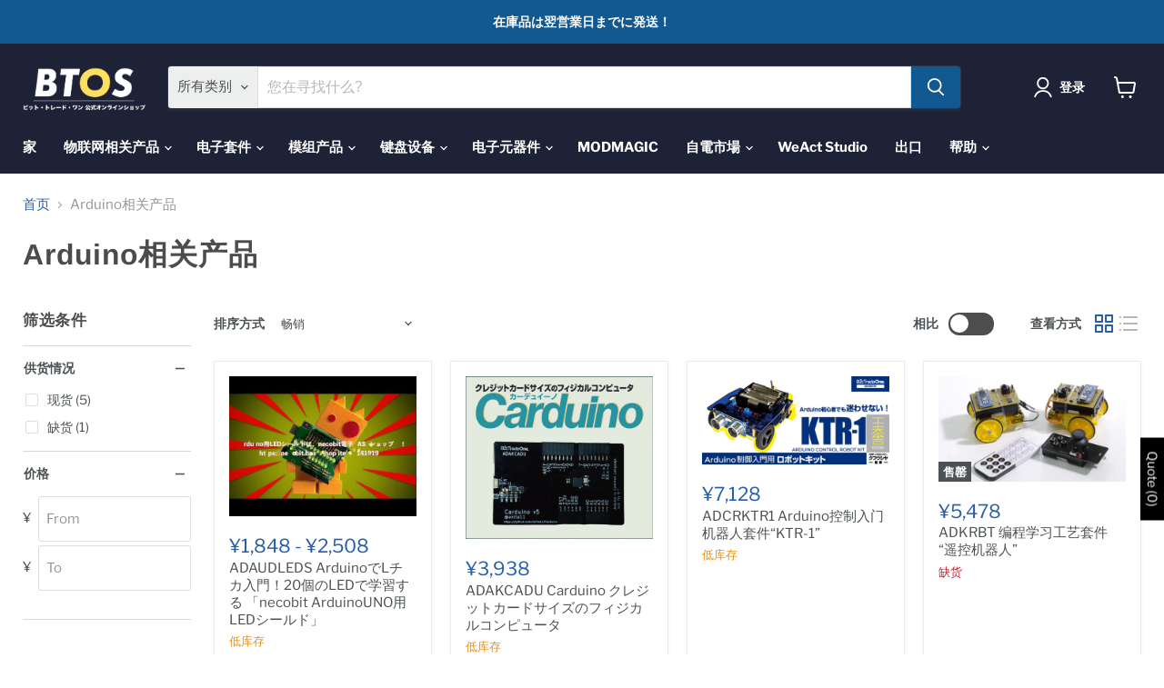

--- FILE ---
content_type: text/html; charset=utf-8
request_url: https://btoshop.jp/zh/collections/arduino%E9%96%A2%E9%80%A3%E8%A3%BD%E5%93%81
body_size: 70681
content:
<!doctype html>
<html class="no-js no-touch" lang="zh-CN">
  <head>
    <meta charset="utf-8">
    <meta http-equiv="x-ua-compatible" content="IE=edge">

    <link rel="preconnect" href="https://cdn.shopify.com">
    <link rel="preconnect" href="https://fonts.shopifycdn.com">
    <link rel="preconnect" href="https://v.shopify.com">
    <link rel="preconnect" href="https://cdn.shopifycloud.com">

    <title>Arduino相关产品 — ビット・トレード・ワン 公式オンラインショップ BTOS</title>

    

    
      <link rel="shortcut icon" href="//btoshop.jp/cdn/shop/files/15_2x_742db383-0dec-420a-910c-68111bd0be17_32x32.png?v=1614696908" type="image/png">
    

    
      <link rel="canonical" href="https://btoshop.jp/zh/collections/arduino%e9%96%a2%e9%80%a3%e8%a3%bd%e5%93%81" />
    

    <meta name="viewport" content="width=device-width">

    
    





<meta property="og:site_name" content="ビット・トレード・ワン 公式オンラインショップ BTOS">
<meta property="og:url" content="https://btoshop.jp/zh/collections/arduino%e9%96%a2%e9%80%a3%e8%a3%bd%e5%93%81">
<meta property="og:title" content="Arduino相关产品">
<meta property="og:type" content="website">
<meta property="og:description" content="BTOS：欢迎来到 Bit Trade One Shop。该站点是一个处理电子工作包和相关产品的在线商店。 - 电子套件、工具、电子元件、外壳、包装材料、电子设备、电子元件、电子作品、开源、开源、电路板。">
















<meta name="twitter:title" content="Arduino相关产品">
<meta name="twitter:description" content="BTOS：欢迎来到 Bit Trade One Shop。该站点是一个处理电子工作包和相关产品的在线商店。 - 电子套件、工具、电子元件、外壳、包装材料、电子设备、电子元件、电子作品、开源、开源、电路板。">





    <link rel="preload" href="//btoshop.jp/cdn/fonts/libre_franklin/librefranklin_n7.6739620624550b8695d0cc23f92ffd46eb51c7a3.woff2" as="font" crossorigin="anonymous">
    <link rel="preload" as="style" href="//btoshop.jp/cdn/shop/t/19/assets/theme.css?v=50830547656050822071765266318">

    <script>window.performance && window.performance.mark && window.performance.mark('shopify.content_for_header.start');</script><meta name="google-site-verification" content="pbaqHpWHk6C4VbKzw49QIMqUnFunDE1WntmLBlnQg20">
<meta id="shopify-digital-wallet" name="shopify-digital-wallet" content="/51222642842/digital_wallets/dialog">
<meta name="shopify-checkout-api-token" content="230218baa1f40ca487b605545c8ffca9">
<meta id="in-context-paypal-metadata" data-shop-id="51222642842" data-venmo-supported="false" data-environment="production" data-locale="zh_CN" data-paypal-v4="true" data-currency="JPY">
<link rel="alternate" type="application/atom+xml" title="Feed" href="/zh/collections/arduino%E9%96%A2%E9%80%A3%E8%A3%BD%E5%93%81.atom" />
<link rel="alternate" hreflang="x-default" href="https://btoshop.jp/collections/arduino%E9%96%A2%E9%80%A3%E8%A3%BD%E5%93%81">
<link rel="alternate" hreflang="ja" href="https://btoshop.jp/collections/arduino%E9%96%A2%E9%80%A3%E8%A3%BD%E5%93%81">
<link rel="alternate" hreflang="zh-Hans" href="https://btoshop.jp/zh/collections/arduino%E9%96%A2%E9%80%A3%E8%A3%BD%E5%93%81">
<link rel="alternate" hreflang="en" href="https://btoshop.jp/en/collections/arduino%E9%96%A2%E9%80%A3%E8%A3%BD%E5%93%81">
<link rel="alternate" hreflang="zh-Hans-AC" href="https://btoshop.jp/zh/collections/arduino%E9%96%A2%E9%80%A3%E8%A3%BD%E5%93%81">
<link rel="alternate" hreflang="zh-Hans-AD" href="https://btoshop.jp/zh/collections/arduino%E9%96%A2%E9%80%A3%E8%A3%BD%E5%93%81">
<link rel="alternate" hreflang="zh-Hans-AE" href="https://btoshop.jp/zh/collections/arduino%E9%96%A2%E9%80%A3%E8%A3%BD%E5%93%81">
<link rel="alternate" hreflang="zh-Hans-AF" href="https://btoshop.jp/zh/collections/arduino%E9%96%A2%E9%80%A3%E8%A3%BD%E5%93%81">
<link rel="alternate" hreflang="zh-Hans-AG" href="https://btoshop.jp/zh/collections/arduino%E9%96%A2%E9%80%A3%E8%A3%BD%E5%93%81">
<link rel="alternate" hreflang="zh-Hans-AI" href="https://btoshop.jp/zh/collections/arduino%E9%96%A2%E9%80%A3%E8%A3%BD%E5%93%81">
<link rel="alternate" hreflang="zh-Hans-AL" href="https://btoshop.jp/zh/collections/arduino%E9%96%A2%E9%80%A3%E8%A3%BD%E5%93%81">
<link rel="alternate" hreflang="zh-Hans-AM" href="https://btoshop.jp/zh/collections/arduino%E9%96%A2%E9%80%A3%E8%A3%BD%E5%93%81">
<link rel="alternate" hreflang="zh-Hans-AO" href="https://btoshop.jp/zh/collections/arduino%E9%96%A2%E9%80%A3%E8%A3%BD%E5%93%81">
<link rel="alternate" hreflang="zh-Hans-AR" href="https://btoshop.jp/zh/collections/arduino%E9%96%A2%E9%80%A3%E8%A3%BD%E5%93%81">
<link rel="alternate" hreflang="zh-Hans-AT" href="https://btoshop.jp/zh/collections/arduino%E9%96%A2%E9%80%A3%E8%A3%BD%E5%93%81">
<link rel="alternate" hreflang="zh-Hans-AU" href="https://btoshop.jp/zh/collections/arduino%E9%96%A2%E9%80%A3%E8%A3%BD%E5%93%81">
<link rel="alternate" hreflang="zh-Hans-AW" href="https://btoshop.jp/zh/collections/arduino%E9%96%A2%E9%80%A3%E8%A3%BD%E5%93%81">
<link rel="alternate" hreflang="zh-Hans-AX" href="https://btoshop.jp/zh/collections/arduino%E9%96%A2%E9%80%A3%E8%A3%BD%E5%93%81">
<link rel="alternate" hreflang="zh-Hans-AZ" href="https://btoshop.jp/zh/collections/arduino%E9%96%A2%E9%80%A3%E8%A3%BD%E5%93%81">
<link rel="alternate" hreflang="zh-Hans-BA" href="https://btoshop.jp/zh/collections/arduino%E9%96%A2%E9%80%A3%E8%A3%BD%E5%93%81">
<link rel="alternate" hreflang="zh-Hans-BB" href="https://btoshop.jp/zh/collections/arduino%E9%96%A2%E9%80%A3%E8%A3%BD%E5%93%81">
<link rel="alternate" hreflang="zh-Hans-BD" href="https://btoshop.jp/zh/collections/arduino%E9%96%A2%E9%80%A3%E8%A3%BD%E5%93%81">
<link rel="alternate" hreflang="zh-Hans-BE" href="https://btoshop.jp/zh/collections/arduino%E9%96%A2%E9%80%A3%E8%A3%BD%E5%93%81">
<link rel="alternate" hreflang="zh-Hans-BF" href="https://btoshop.jp/zh/collections/arduino%E9%96%A2%E9%80%A3%E8%A3%BD%E5%93%81">
<link rel="alternate" hreflang="zh-Hans-BG" href="https://btoshop.jp/zh/collections/arduino%E9%96%A2%E9%80%A3%E8%A3%BD%E5%93%81">
<link rel="alternate" hreflang="zh-Hans-BH" href="https://btoshop.jp/zh/collections/arduino%E9%96%A2%E9%80%A3%E8%A3%BD%E5%93%81">
<link rel="alternate" hreflang="zh-Hans-BI" href="https://btoshop.jp/zh/collections/arduino%E9%96%A2%E9%80%A3%E8%A3%BD%E5%93%81">
<link rel="alternate" hreflang="zh-Hans-BJ" href="https://btoshop.jp/zh/collections/arduino%E9%96%A2%E9%80%A3%E8%A3%BD%E5%93%81">
<link rel="alternate" hreflang="zh-Hans-BL" href="https://btoshop.jp/zh/collections/arduino%E9%96%A2%E9%80%A3%E8%A3%BD%E5%93%81">
<link rel="alternate" hreflang="zh-Hans-BM" href="https://btoshop.jp/zh/collections/arduino%E9%96%A2%E9%80%A3%E8%A3%BD%E5%93%81">
<link rel="alternate" hreflang="zh-Hans-BN" href="https://btoshop.jp/zh/collections/arduino%E9%96%A2%E9%80%A3%E8%A3%BD%E5%93%81">
<link rel="alternate" hreflang="zh-Hans-BO" href="https://btoshop.jp/zh/collections/arduino%E9%96%A2%E9%80%A3%E8%A3%BD%E5%93%81">
<link rel="alternate" hreflang="zh-Hans-BQ" href="https://btoshop.jp/zh/collections/arduino%E9%96%A2%E9%80%A3%E8%A3%BD%E5%93%81">
<link rel="alternate" hreflang="zh-Hans-BR" href="https://btoshop.jp/zh/collections/arduino%E9%96%A2%E9%80%A3%E8%A3%BD%E5%93%81">
<link rel="alternate" hreflang="zh-Hans-BS" href="https://btoshop.jp/zh/collections/arduino%E9%96%A2%E9%80%A3%E8%A3%BD%E5%93%81">
<link rel="alternate" hreflang="zh-Hans-BT" href="https://btoshop.jp/zh/collections/arduino%E9%96%A2%E9%80%A3%E8%A3%BD%E5%93%81">
<link rel="alternate" hreflang="zh-Hans-BW" href="https://btoshop.jp/zh/collections/arduino%E9%96%A2%E9%80%A3%E8%A3%BD%E5%93%81">
<link rel="alternate" hreflang="zh-Hans-BY" href="https://btoshop.jp/zh/collections/arduino%E9%96%A2%E9%80%A3%E8%A3%BD%E5%93%81">
<link rel="alternate" hreflang="zh-Hans-BZ" href="https://btoshop.jp/zh/collections/arduino%E9%96%A2%E9%80%A3%E8%A3%BD%E5%93%81">
<link rel="alternate" hreflang="zh-Hans-CA" href="https://btoshop.jp/zh/collections/arduino%E9%96%A2%E9%80%A3%E8%A3%BD%E5%93%81">
<link rel="alternate" hreflang="zh-Hans-CC" href="https://btoshop.jp/zh/collections/arduino%E9%96%A2%E9%80%A3%E8%A3%BD%E5%93%81">
<link rel="alternate" hreflang="zh-Hans-CD" href="https://btoshop.jp/zh/collections/arduino%E9%96%A2%E9%80%A3%E8%A3%BD%E5%93%81">
<link rel="alternate" hreflang="zh-Hans-CF" href="https://btoshop.jp/zh/collections/arduino%E9%96%A2%E9%80%A3%E8%A3%BD%E5%93%81">
<link rel="alternate" hreflang="zh-Hans-CG" href="https://btoshop.jp/zh/collections/arduino%E9%96%A2%E9%80%A3%E8%A3%BD%E5%93%81">
<link rel="alternate" hreflang="zh-Hans-CH" href="https://btoshop.jp/zh/collections/arduino%E9%96%A2%E9%80%A3%E8%A3%BD%E5%93%81">
<link rel="alternate" hreflang="zh-Hans-CI" href="https://btoshop.jp/zh/collections/arduino%E9%96%A2%E9%80%A3%E8%A3%BD%E5%93%81">
<link rel="alternate" hreflang="zh-Hans-CK" href="https://btoshop.jp/zh/collections/arduino%E9%96%A2%E9%80%A3%E8%A3%BD%E5%93%81">
<link rel="alternate" hreflang="zh-Hans-CL" href="https://btoshop.jp/zh/collections/arduino%E9%96%A2%E9%80%A3%E8%A3%BD%E5%93%81">
<link rel="alternate" hreflang="zh-Hans-CM" href="https://btoshop.jp/zh/collections/arduino%E9%96%A2%E9%80%A3%E8%A3%BD%E5%93%81">
<link rel="alternate" hreflang="zh-Hans-CN" href="https://btoshop.jp/zh/collections/arduino%E9%96%A2%E9%80%A3%E8%A3%BD%E5%93%81">
<link rel="alternate" hreflang="zh-Hans-CO" href="https://btoshop.jp/zh/collections/arduino%E9%96%A2%E9%80%A3%E8%A3%BD%E5%93%81">
<link rel="alternate" hreflang="zh-Hans-CR" href="https://btoshop.jp/zh/collections/arduino%E9%96%A2%E9%80%A3%E8%A3%BD%E5%93%81">
<link rel="alternate" hreflang="zh-Hans-CV" href="https://btoshop.jp/zh/collections/arduino%E9%96%A2%E9%80%A3%E8%A3%BD%E5%93%81">
<link rel="alternate" hreflang="zh-Hans-CW" href="https://btoshop.jp/zh/collections/arduino%E9%96%A2%E9%80%A3%E8%A3%BD%E5%93%81">
<link rel="alternate" hreflang="zh-Hans-CX" href="https://btoshop.jp/zh/collections/arduino%E9%96%A2%E9%80%A3%E8%A3%BD%E5%93%81">
<link rel="alternate" hreflang="zh-Hans-CY" href="https://btoshop.jp/zh/collections/arduino%E9%96%A2%E9%80%A3%E8%A3%BD%E5%93%81">
<link rel="alternate" hreflang="zh-Hans-CZ" href="https://btoshop.jp/zh/collections/arduino%E9%96%A2%E9%80%A3%E8%A3%BD%E5%93%81">
<link rel="alternate" hreflang="zh-Hans-DE" href="https://btoshop.jp/zh/collections/arduino%E9%96%A2%E9%80%A3%E8%A3%BD%E5%93%81">
<link rel="alternate" hreflang="zh-Hans-DJ" href="https://btoshop.jp/zh/collections/arduino%E9%96%A2%E9%80%A3%E8%A3%BD%E5%93%81">
<link rel="alternate" hreflang="zh-Hans-DK" href="https://btoshop.jp/zh/collections/arduino%E9%96%A2%E9%80%A3%E8%A3%BD%E5%93%81">
<link rel="alternate" hreflang="zh-Hans-DM" href="https://btoshop.jp/zh/collections/arduino%E9%96%A2%E9%80%A3%E8%A3%BD%E5%93%81">
<link rel="alternate" hreflang="zh-Hans-DO" href="https://btoshop.jp/zh/collections/arduino%E9%96%A2%E9%80%A3%E8%A3%BD%E5%93%81">
<link rel="alternate" hreflang="zh-Hans-DZ" href="https://btoshop.jp/zh/collections/arduino%E9%96%A2%E9%80%A3%E8%A3%BD%E5%93%81">
<link rel="alternate" hreflang="zh-Hans-EC" href="https://btoshop.jp/zh/collections/arduino%E9%96%A2%E9%80%A3%E8%A3%BD%E5%93%81">
<link rel="alternate" hreflang="zh-Hans-EE" href="https://btoshop.jp/zh/collections/arduino%E9%96%A2%E9%80%A3%E8%A3%BD%E5%93%81">
<link rel="alternate" hreflang="zh-Hans-EG" href="https://btoshop.jp/zh/collections/arduino%E9%96%A2%E9%80%A3%E8%A3%BD%E5%93%81">
<link rel="alternate" hreflang="zh-Hans-EH" href="https://btoshop.jp/zh/collections/arduino%E9%96%A2%E9%80%A3%E8%A3%BD%E5%93%81">
<link rel="alternate" hreflang="zh-Hans-ER" href="https://btoshop.jp/zh/collections/arduino%E9%96%A2%E9%80%A3%E8%A3%BD%E5%93%81">
<link rel="alternate" hreflang="zh-Hans-ES" href="https://btoshop.jp/zh/collections/arduino%E9%96%A2%E9%80%A3%E8%A3%BD%E5%93%81">
<link rel="alternate" hreflang="zh-Hans-ET" href="https://btoshop.jp/zh/collections/arduino%E9%96%A2%E9%80%A3%E8%A3%BD%E5%93%81">
<link rel="alternate" hreflang="zh-Hans-FI" href="https://btoshop.jp/zh/collections/arduino%E9%96%A2%E9%80%A3%E8%A3%BD%E5%93%81">
<link rel="alternate" hreflang="zh-Hans-FJ" href="https://btoshop.jp/zh/collections/arduino%E9%96%A2%E9%80%A3%E8%A3%BD%E5%93%81">
<link rel="alternate" hreflang="zh-Hans-FK" href="https://btoshop.jp/zh/collections/arduino%E9%96%A2%E9%80%A3%E8%A3%BD%E5%93%81">
<link rel="alternate" hreflang="zh-Hans-FO" href="https://btoshop.jp/zh/collections/arduino%E9%96%A2%E9%80%A3%E8%A3%BD%E5%93%81">
<link rel="alternate" hreflang="zh-Hans-FR" href="https://btoshop.jp/zh/collections/arduino%E9%96%A2%E9%80%A3%E8%A3%BD%E5%93%81">
<link rel="alternate" hreflang="zh-Hans-GA" href="https://btoshop.jp/zh/collections/arduino%E9%96%A2%E9%80%A3%E8%A3%BD%E5%93%81">
<link rel="alternate" hreflang="zh-Hans-GD" href="https://btoshop.jp/zh/collections/arduino%E9%96%A2%E9%80%A3%E8%A3%BD%E5%93%81">
<link rel="alternate" hreflang="zh-Hans-GE" href="https://btoshop.jp/zh/collections/arduino%E9%96%A2%E9%80%A3%E8%A3%BD%E5%93%81">
<link rel="alternate" hreflang="zh-Hans-GF" href="https://btoshop.jp/zh/collections/arduino%E9%96%A2%E9%80%A3%E8%A3%BD%E5%93%81">
<link rel="alternate" hreflang="zh-Hans-GG" href="https://btoshop.jp/zh/collections/arduino%E9%96%A2%E9%80%A3%E8%A3%BD%E5%93%81">
<link rel="alternate" hreflang="zh-Hans-GH" href="https://btoshop.jp/zh/collections/arduino%E9%96%A2%E9%80%A3%E8%A3%BD%E5%93%81">
<link rel="alternate" hreflang="zh-Hans-GI" href="https://btoshop.jp/zh/collections/arduino%E9%96%A2%E9%80%A3%E8%A3%BD%E5%93%81">
<link rel="alternate" hreflang="zh-Hans-GL" href="https://btoshop.jp/zh/collections/arduino%E9%96%A2%E9%80%A3%E8%A3%BD%E5%93%81">
<link rel="alternate" hreflang="zh-Hans-GM" href="https://btoshop.jp/zh/collections/arduino%E9%96%A2%E9%80%A3%E8%A3%BD%E5%93%81">
<link rel="alternate" hreflang="zh-Hans-GN" href="https://btoshop.jp/zh/collections/arduino%E9%96%A2%E9%80%A3%E8%A3%BD%E5%93%81">
<link rel="alternate" hreflang="zh-Hans-GP" href="https://btoshop.jp/zh/collections/arduino%E9%96%A2%E9%80%A3%E8%A3%BD%E5%93%81">
<link rel="alternate" hreflang="zh-Hans-GQ" href="https://btoshop.jp/zh/collections/arduino%E9%96%A2%E9%80%A3%E8%A3%BD%E5%93%81">
<link rel="alternate" hreflang="zh-Hans-GR" href="https://btoshop.jp/zh/collections/arduino%E9%96%A2%E9%80%A3%E8%A3%BD%E5%93%81">
<link rel="alternate" hreflang="zh-Hans-GS" href="https://btoshop.jp/zh/collections/arduino%E9%96%A2%E9%80%A3%E8%A3%BD%E5%93%81">
<link rel="alternate" hreflang="zh-Hans-GT" href="https://btoshop.jp/zh/collections/arduino%E9%96%A2%E9%80%A3%E8%A3%BD%E5%93%81">
<link rel="alternate" hreflang="zh-Hans-GW" href="https://btoshop.jp/zh/collections/arduino%E9%96%A2%E9%80%A3%E8%A3%BD%E5%93%81">
<link rel="alternate" hreflang="zh-Hans-GY" href="https://btoshop.jp/zh/collections/arduino%E9%96%A2%E9%80%A3%E8%A3%BD%E5%93%81">
<link rel="alternate" hreflang="zh-Hans-HK" href="https://btoshop.jp/zh/collections/arduino%E9%96%A2%E9%80%A3%E8%A3%BD%E5%93%81">
<link rel="alternate" hreflang="zh-Hans-HN" href="https://btoshop.jp/zh/collections/arduino%E9%96%A2%E9%80%A3%E8%A3%BD%E5%93%81">
<link rel="alternate" hreflang="zh-Hans-HR" href="https://btoshop.jp/zh/collections/arduino%E9%96%A2%E9%80%A3%E8%A3%BD%E5%93%81">
<link rel="alternate" hreflang="zh-Hans-HT" href="https://btoshop.jp/zh/collections/arduino%E9%96%A2%E9%80%A3%E8%A3%BD%E5%93%81">
<link rel="alternate" hreflang="zh-Hans-HU" href="https://btoshop.jp/zh/collections/arduino%E9%96%A2%E9%80%A3%E8%A3%BD%E5%93%81">
<link rel="alternate" hreflang="zh-Hans-ID" href="https://btoshop.jp/zh/collections/arduino%E9%96%A2%E9%80%A3%E8%A3%BD%E5%93%81">
<link rel="alternate" hreflang="zh-Hans-IE" href="https://btoshop.jp/zh/collections/arduino%E9%96%A2%E9%80%A3%E8%A3%BD%E5%93%81">
<link rel="alternate" hreflang="zh-Hans-IL" href="https://btoshop.jp/zh/collections/arduino%E9%96%A2%E9%80%A3%E8%A3%BD%E5%93%81">
<link rel="alternate" hreflang="zh-Hans-IM" href="https://btoshop.jp/zh/collections/arduino%E9%96%A2%E9%80%A3%E8%A3%BD%E5%93%81">
<link rel="alternate" hreflang="zh-Hans-IN" href="https://btoshop.jp/zh/collections/arduino%E9%96%A2%E9%80%A3%E8%A3%BD%E5%93%81">
<link rel="alternate" hreflang="zh-Hans-IO" href="https://btoshop.jp/zh/collections/arduino%E9%96%A2%E9%80%A3%E8%A3%BD%E5%93%81">
<link rel="alternate" hreflang="zh-Hans-IQ" href="https://btoshop.jp/zh/collections/arduino%E9%96%A2%E9%80%A3%E8%A3%BD%E5%93%81">
<link rel="alternate" hreflang="zh-Hans-IS" href="https://btoshop.jp/zh/collections/arduino%E9%96%A2%E9%80%A3%E8%A3%BD%E5%93%81">
<link rel="alternate" hreflang="zh-Hans-IT" href="https://btoshop.jp/zh/collections/arduino%E9%96%A2%E9%80%A3%E8%A3%BD%E5%93%81">
<link rel="alternate" hreflang="zh-Hans-JE" href="https://btoshop.jp/zh/collections/arduino%E9%96%A2%E9%80%A3%E8%A3%BD%E5%93%81">
<link rel="alternate" hreflang="zh-Hans-JM" href="https://btoshop.jp/zh/collections/arduino%E9%96%A2%E9%80%A3%E8%A3%BD%E5%93%81">
<link rel="alternate" hreflang="zh-Hans-JO" href="https://btoshop.jp/zh/collections/arduino%E9%96%A2%E9%80%A3%E8%A3%BD%E5%93%81">
<link rel="alternate" hreflang="zh-Hans-JP" href="https://btoshop.jp/zh/collections/arduino%E9%96%A2%E9%80%A3%E8%A3%BD%E5%93%81">
<link rel="alternate" hreflang="zh-Hans-KE" href="https://btoshop.jp/zh/collections/arduino%E9%96%A2%E9%80%A3%E8%A3%BD%E5%93%81">
<link rel="alternate" hreflang="zh-Hans-KG" href="https://btoshop.jp/zh/collections/arduino%E9%96%A2%E9%80%A3%E8%A3%BD%E5%93%81">
<link rel="alternate" hreflang="zh-Hans-KH" href="https://btoshop.jp/zh/collections/arduino%E9%96%A2%E9%80%A3%E8%A3%BD%E5%93%81">
<link rel="alternate" hreflang="zh-Hans-KI" href="https://btoshop.jp/zh/collections/arduino%E9%96%A2%E9%80%A3%E8%A3%BD%E5%93%81">
<link rel="alternate" hreflang="zh-Hans-KM" href="https://btoshop.jp/zh/collections/arduino%E9%96%A2%E9%80%A3%E8%A3%BD%E5%93%81">
<link rel="alternate" hreflang="zh-Hans-KN" href="https://btoshop.jp/zh/collections/arduino%E9%96%A2%E9%80%A3%E8%A3%BD%E5%93%81">
<link rel="alternate" hreflang="zh-Hans-KR" href="https://btoshop.jp/zh/collections/arduino%E9%96%A2%E9%80%A3%E8%A3%BD%E5%93%81">
<link rel="alternate" hreflang="zh-Hans-KW" href="https://btoshop.jp/zh/collections/arduino%E9%96%A2%E9%80%A3%E8%A3%BD%E5%93%81">
<link rel="alternate" hreflang="zh-Hans-KY" href="https://btoshop.jp/zh/collections/arduino%E9%96%A2%E9%80%A3%E8%A3%BD%E5%93%81">
<link rel="alternate" hreflang="zh-Hans-KZ" href="https://btoshop.jp/zh/collections/arduino%E9%96%A2%E9%80%A3%E8%A3%BD%E5%93%81">
<link rel="alternate" hreflang="zh-Hans-LA" href="https://btoshop.jp/zh/collections/arduino%E9%96%A2%E9%80%A3%E8%A3%BD%E5%93%81">
<link rel="alternate" hreflang="zh-Hans-LB" href="https://btoshop.jp/zh/collections/arduino%E9%96%A2%E9%80%A3%E8%A3%BD%E5%93%81">
<link rel="alternate" hreflang="zh-Hans-LC" href="https://btoshop.jp/zh/collections/arduino%E9%96%A2%E9%80%A3%E8%A3%BD%E5%93%81">
<link rel="alternate" hreflang="zh-Hans-LI" href="https://btoshop.jp/zh/collections/arduino%E9%96%A2%E9%80%A3%E8%A3%BD%E5%93%81">
<link rel="alternate" hreflang="zh-Hans-LK" href="https://btoshop.jp/zh/collections/arduino%E9%96%A2%E9%80%A3%E8%A3%BD%E5%93%81">
<link rel="alternate" hreflang="zh-Hans-LR" href="https://btoshop.jp/zh/collections/arduino%E9%96%A2%E9%80%A3%E8%A3%BD%E5%93%81">
<link rel="alternate" hreflang="zh-Hans-LS" href="https://btoshop.jp/zh/collections/arduino%E9%96%A2%E9%80%A3%E8%A3%BD%E5%93%81">
<link rel="alternate" hreflang="zh-Hans-LT" href="https://btoshop.jp/zh/collections/arduino%E9%96%A2%E9%80%A3%E8%A3%BD%E5%93%81">
<link rel="alternate" hreflang="zh-Hans-LU" href="https://btoshop.jp/zh/collections/arduino%E9%96%A2%E9%80%A3%E8%A3%BD%E5%93%81">
<link rel="alternate" hreflang="zh-Hans-LV" href="https://btoshop.jp/zh/collections/arduino%E9%96%A2%E9%80%A3%E8%A3%BD%E5%93%81">
<link rel="alternate" hreflang="zh-Hans-LY" href="https://btoshop.jp/zh/collections/arduino%E9%96%A2%E9%80%A3%E8%A3%BD%E5%93%81">
<link rel="alternate" hreflang="zh-Hans-MA" href="https://btoshop.jp/zh/collections/arduino%E9%96%A2%E9%80%A3%E8%A3%BD%E5%93%81">
<link rel="alternate" hreflang="zh-Hans-MC" href="https://btoshop.jp/zh/collections/arduino%E9%96%A2%E9%80%A3%E8%A3%BD%E5%93%81">
<link rel="alternate" hreflang="zh-Hans-MD" href="https://btoshop.jp/zh/collections/arduino%E9%96%A2%E9%80%A3%E8%A3%BD%E5%93%81">
<link rel="alternate" hreflang="zh-Hans-ME" href="https://btoshop.jp/zh/collections/arduino%E9%96%A2%E9%80%A3%E8%A3%BD%E5%93%81">
<link rel="alternate" hreflang="zh-Hans-MF" href="https://btoshop.jp/zh/collections/arduino%E9%96%A2%E9%80%A3%E8%A3%BD%E5%93%81">
<link rel="alternate" hreflang="zh-Hans-MG" href="https://btoshop.jp/zh/collections/arduino%E9%96%A2%E9%80%A3%E8%A3%BD%E5%93%81">
<link rel="alternate" hreflang="zh-Hans-MK" href="https://btoshop.jp/zh/collections/arduino%E9%96%A2%E9%80%A3%E8%A3%BD%E5%93%81">
<link rel="alternate" hreflang="zh-Hans-ML" href="https://btoshop.jp/zh/collections/arduino%E9%96%A2%E9%80%A3%E8%A3%BD%E5%93%81">
<link rel="alternate" hreflang="zh-Hans-MM" href="https://btoshop.jp/zh/collections/arduino%E9%96%A2%E9%80%A3%E8%A3%BD%E5%93%81">
<link rel="alternate" hreflang="zh-Hans-MN" href="https://btoshop.jp/zh/collections/arduino%E9%96%A2%E9%80%A3%E8%A3%BD%E5%93%81">
<link rel="alternate" hreflang="zh-Hans-MO" href="https://btoshop.jp/zh/collections/arduino%E9%96%A2%E9%80%A3%E8%A3%BD%E5%93%81">
<link rel="alternate" hreflang="zh-Hans-MQ" href="https://btoshop.jp/zh/collections/arduino%E9%96%A2%E9%80%A3%E8%A3%BD%E5%93%81">
<link rel="alternate" hreflang="zh-Hans-MR" href="https://btoshop.jp/zh/collections/arduino%E9%96%A2%E9%80%A3%E8%A3%BD%E5%93%81">
<link rel="alternate" hreflang="zh-Hans-MS" href="https://btoshop.jp/zh/collections/arduino%E9%96%A2%E9%80%A3%E8%A3%BD%E5%93%81">
<link rel="alternate" hreflang="zh-Hans-MT" href="https://btoshop.jp/zh/collections/arduino%E9%96%A2%E9%80%A3%E8%A3%BD%E5%93%81">
<link rel="alternate" hreflang="zh-Hans-MU" href="https://btoshop.jp/zh/collections/arduino%E9%96%A2%E9%80%A3%E8%A3%BD%E5%93%81">
<link rel="alternate" hreflang="zh-Hans-MV" href="https://btoshop.jp/zh/collections/arduino%E9%96%A2%E9%80%A3%E8%A3%BD%E5%93%81">
<link rel="alternate" hreflang="zh-Hans-MW" href="https://btoshop.jp/zh/collections/arduino%E9%96%A2%E9%80%A3%E8%A3%BD%E5%93%81">
<link rel="alternate" hreflang="zh-Hans-MX" href="https://btoshop.jp/zh/collections/arduino%E9%96%A2%E9%80%A3%E8%A3%BD%E5%93%81">
<link rel="alternate" hreflang="zh-Hans-MY" href="https://btoshop.jp/zh/collections/arduino%E9%96%A2%E9%80%A3%E8%A3%BD%E5%93%81">
<link rel="alternate" hreflang="zh-Hans-MZ" href="https://btoshop.jp/zh/collections/arduino%E9%96%A2%E9%80%A3%E8%A3%BD%E5%93%81">
<link rel="alternate" hreflang="zh-Hans-NA" href="https://btoshop.jp/zh/collections/arduino%E9%96%A2%E9%80%A3%E8%A3%BD%E5%93%81">
<link rel="alternate" hreflang="zh-Hans-NC" href="https://btoshop.jp/zh/collections/arduino%E9%96%A2%E9%80%A3%E8%A3%BD%E5%93%81">
<link rel="alternate" hreflang="zh-Hans-NE" href="https://btoshop.jp/zh/collections/arduino%E9%96%A2%E9%80%A3%E8%A3%BD%E5%93%81">
<link rel="alternate" hreflang="zh-Hans-NF" href="https://btoshop.jp/zh/collections/arduino%E9%96%A2%E9%80%A3%E8%A3%BD%E5%93%81">
<link rel="alternate" hreflang="zh-Hans-NG" href="https://btoshop.jp/zh/collections/arduino%E9%96%A2%E9%80%A3%E8%A3%BD%E5%93%81">
<link rel="alternate" hreflang="zh-Hans-NI" href="https://btoshop.jp/zh/collections/arduino%E9%96%A2%E9%80%A3%E8%A3%BD%E5%93%81">
<link rel="alternate" hreflang="zh-Hans-NL" href="https://btoshop.jp/zh/collections/arduino%E9%96%A2%E9%80%A3%E8%A3%BD%E5%93%81">
<link rel="alternate" hreflang="zh-Hans-NO" href="https://btoshop.jp/zh/collections/arduino%E9%96%A2%E9%80%A3%E8%A3%BD%E5%93%81">
<link rel="alternate" hreflang="zh-Hans-NP" href="https://btoshop.jp/zh/collections/arduino%E9%96%A2%E9%80%A3%E8%A3%BD%E5%93%81">
<link rel="alternate" hreflang="zh-Hans-NR" href="https://btoshop.jp/zh/collections/arduino%E9%96%A2%E9%80%A3%E8%A3%BD%E5%93%81">
<link rel="alternate" hreflang="zh-Hans-NU" href="https://btoshop.jp/zh/collections/arduino%E9%96%A2%E9%80%A3%E8%A3%BD%E5%93%81">
<link rel="alternate" hreflang="zh-Hans-NZ" href="https://btoshop.jp/zh/collections/arduino%E9%96%A2%E9%80%A3%E8%A3%BD%E5%93%81">
<link rel="alternate" hreflang="zh-Hans-OM" href="https://btoshop.jp/zh/collections/arduino%E9%96%A2%E9%80%A3%E8%A3%BD%E5%93%81">
<link rel="alternate" hreflang="zh-Hans-PA" href="https://btoshop.jp/zh/collections/arduino%E9%96%A2%E9%80%A3%E8%A3%BD%E5%93%81">
<link rel="alternate" hreflang="zh-Hans-PE" href="https://btoshop.jp/zh/collections/arduino%E9%96%A2%E9%80%A3%E8%A3%BD%E5%93%81">
<link rel="alternate" hreflang="zh-Hans-PF" href="https://btoshop.jp/zh/collections/arduino%E9%96%A2%E9%80%A3%E8%A3%BD%E5%93%81">
<link rel="alternate" hreflang="zh-Hans-PG" href="https://btoshop.jp/zh/collections/arduino%E9%96%A2%E9%80%A3%E8%A3%BD%E5%93%81">
<link rel="alternate" hreflang="zh-Hans-PH" href="https://btoshop.jp/zh/collections/arduino%E9%96%A2%E9%80%A3%E8%A3%BD%E5%93%81">
<link rel="alternate" hreflang="zh-Hans-PK" href="https://btoshop.jp/zh/collections/arduino%E9%96%A2%E9%80%A3%E8%A3%BD%E5%93%81">
<link rel="alternate" hreflang="zh-Hans-PL" href="https://btoshop.jp/zh/collections/arduino%E9%96%A2%E9%80%A3%E8%A3%BD%E5%93%81">
<link rel="alternate" hreflang="zh-Hans-PM" href="https://btoshop.jp/zh/collections/arduino%E9%96%A2%E9%80%A3%E8%A3%BD%E5%93%81">
<link rel="alternate" hreflang="zh-Hans-PN" href="https://btoshop.jp/zh/collections/arduino%E9%96%A2%E9%80%A3%E8%A3%BD%E5%93%81">
<link rel="alternate" hreflang="zh-Hans-PS" href="https://btoshop.jp/zh/collections/arduino%E9%96%A2%E9%80%A3%E8%A3%BD%E5%93%81">
<link rel="alternate" hreflang="zh-Hans-PT" href="https://btoshop.jp/zh/collections/arduino%E9%96%A2%E9%80%A3%E8%A3%BD%E5%93%81">
<link rel="alternate" hreflang="zh-Hans-PY" href="https://btoshop.jp/zh/collections/arduino%E9%96%A2%E9%80%A3%E8%A3%BD%E5%93%81">
<link rel="alternate" hreflang="zh-Hans-QA" href="https://btoshop.jp/zh/collections/arduino%E9%96%A2%E9%80%A3%E8%A3%BD%E5%93%81">
<link rel="alternate" hreflang="zh-Hans-RE" href="https://btoshop.jp/zh/collections/arduino%E9%96%A2%E9%80%A3%E8%A3%BD%E5%93%81">
<link rel="alternate" hreflang="zh-Hans-RO" href="https://btoshop.jp/zh/collections/arduino%E9%96%A2%E9%80%A3%E8%A3%BD%E5%93%81">
<link rel="alternate" hreflang="zh-Hans-RS" href="https://btoshop.jp/zh/collections/arduino%E9%96%A2%E9%80%A3%E8%A3%BD%E5%93%81">
<link rel="alternate" hreflang="zh-Hans-RU" href="https://btoshop.jp/zh/collections/arduino%E9%96%A2%E9%80%A3%E8%A3%BD%E5%93%81">
<link rel="alternate" hreflang="zh-Hans-RW" href="https://btoshop.jp/zh/collections/arduino%E9%96%A2%E9%80%A3%E8%A3%BD%E5%93%81">
<link rel="alternate" hreflang="zh-Hans-SA" href="https://btoshop.jp/zh/collections/arduino%E9%96%A2%E9%80%A3%E8%A3%BD%E5%93%81">
<link rel="alternate" hreflang="zh-Hans-SB" href="https://btoshop.jp/zh/collections/arduino%E9%96%A2%E9%80%A3%E8%A3%BD%E5%93%81">
<link rel="alternate" hreflang="zh-Hans-SC" href="https://btoshop.jp/zh/collections/arduino%E9%96%A2%E9%80%A3%E8%A3%BD%E5%93%81">
<link rel="alternate" hreflang="zh-Hans-SD" href="https://btoshop.jp/zh/collections/arduino%E9%96%A2%E9%80%A3%E8%A3%BD%E5%93%81">
<link rel="alternate" hreflang="zh-Hans-SE" href="https://btoshop.jp/zh/collections/arduino%E9%96%A2%E9%80%A3%E8%A3%BD%E5%93%81">
<link rel="alternate" hreflang="zh-Hans-SG" href="https://btoshop.jp/zh/collections/arduino%E9%96%A2%E9%80%A3%E8%A3%BD%E5%93%81">
<link rel="alternate" hreflang="zh-Hans-SH" href="https://btoshop.jp/zh/collections/arduino%E9%96%A2%E9%80%A3%E8%A3%BD%E5%93%81">
<link rel="alternate" hreflang="zh-Hans-SI" href="https://btoshop.jp/zh/collections/arduino%E9%96%A2%E9%80%A3%E8%A3%BD%E5%93%81">
<link rel="alternate" hreflang="zh-Hans-SJ" href="https://btoshop.jp/zh/collections/arduino%E9%96%A2%E9%80%A3%E8%A3%BD%E5%93%81">
<link rel="alternate" hreflang="zh-Hans-SK" href="https://btoshop.jp/zh/collections/arduino%E9%96%A2%E9%80%A3%E8%A3%BD%E5%93%81">
<link rel="alternate" hreflang="zh-Hans-SL" href="https://btoshop.jp/zh/collections/arduino%E9%96%A2%E9%80%A3%E8%A3%BD%E5%93%81">
<link rel="alternate" hreflang="zh-Hans-SM" href="https://btoshop.jp/zh/collections/arduino%E9%96%A2%E9%80%A3%E8%A3%BD%E5%93%81">
<link rel="alternate" hreflang="zh-Hans-SN" href="https://btoshop.jp/zh/collections/arduino%E9%96%A2%E9%80%A3%E8%A3%BD%E5%93%81">
<link rel="alternate" hreflang="zh-Hans-SO" href="https://btoshop.jp/zh/collections/arduino%E9%96%A2%E9%80%A3%E8%A3%BD%E5%93%81">
<link rel="alternate" hreflang="zh-Hans-SR" href="https://btoshop.jp/zh/collections/arduino%E9%96%A2%E9%80%A3%E8%A3%BD%E5%93%81">
<link rel="alternate" hreflang="zh-Hans-SS" href="https://btoshop.jp/zh/collections/arduino%E9%96%A2%E9%80%A3%E8%A3%BD%E5%93%81">
<link rel="alternate" hreflang="zh-Hans-ST" href="https://btoshop.jp/zh/collections/arduino%E9%96%A2%E9%80%A3%E8%A3%BD%E5%93%81">
<link rel="alternate" hreflang="zh-Hans-SV" href="https://btoshop.jp/zh/collections/arduino%E9%96%A2%E9%80%A3%E8%A3%BD%E5%93%81">
<link rel="alternate" hreflang="zh-Hans-SX" href="https://btoshop.jp/zh/collections/arduino%E9%96%A2%E9%80%A3%E8%A3%BD%E5%93%81">
<link rel="alternate" hreflang="zh-Hans-SZ" href="https://btoshop.jp/zh/collections/arduino%E9%96%A2%E9%80%A3%E8%A3%BD%E5%93%81">
<link rel="alternate" hreflang="zh-Hans-TA" href="https://btoshop.jp/zh/collections/arduino%E9%96%A2%E9%80%A3%E8%A3%BD%E5%93%81">
<link rel="alternate" hreflang="zh-Hans-TC" href="https://btoshop.jp/zh/collections/arduino%E9%96%A2%E9%80%A3%E8%A3%BD%E5%93%81">
<link rel="alternate" hreflang="zh-Hans-TD" href="https://btoshop.jp/zh/collections/arduino%E9%96%A2%E9%80%A3%E8%A3%BD%E5%93%81">
<link rel="alternate" hreflang="zh-Hans-TF" href="https://btoshop.jp/zh/collections/arduino%E9%96%A2%E9%80%A3%E8%A3%BD%E5%93%81">
<link rel="alternate" hreflang="zh-Hans-TG" href="https://btoshop.jp/zh/collections/arduino%E9%96%A2%E9%80%A3%E8%A3%BD%E5%93%81">
<link rel="alternate" hreflang="zh-Hans-TH" href="https://btoshop.jp/zh/collections/arduino%E9%96%A2%E9%80%A3%E8%A3%BD%E5%93%81">
<link rel="alternate" hreflang="zh-Hans-TJ" href="https://btoshop.jp/zh/collections/arduino%E9%96%A2%E9%80%A3%E8%A3%BD%E5%93%81">
<link rel="alternate" hreflang="zh-Hans-TK" href="https://btoshop.jp/zh/collections/arduino%E9%96%A2%E9%80%A3%E8%A3%BD%E5%93%81">
<link rel="alternate" hreflang="zh-Hans-TL" href="https://btoshop.jp/zh/collections/arduino%E9%96%A2%E9%80%A3%E8%A3%BD%E5%93%81">
<link rel="alternate" hreflang="zh-Hans-TM" href="https://btoshop.jp/zh/collections/arduino%E9%96%A2%E9%80%A3%E8%A3%BD%E5%93%81">
<link rel="alternate" hreflang="zh-Hans-TN" href="https://btoshop.jp/zh/collections/arduino%E9%96%A2%E9%80%A3%E8%A3%BD%E5%93%81">
<link rel="alternate" hreflang="zh-Hans-TO" href="https://btoshop.jp/zh/collections/arduino%E9%96%A2%E9%80%A3%E8%A3%BD%E5%93%81">
<link rel="alternate" hreflang="zh-Hans-TR" href="https://btoshop.jp/zh/collections/arduino%E9%96%A2%E9%80%A3%E8%A3%BD%E5%93%81">
<link rel="alternate" hreflang="zh-Hans-TT" href="https://btoshop.jp/zh/collections/arduino%E9%96%A2%E9%80%A3%E8%A3%BD%E5%93%81">
<link rel="alternate" hreflang="zh-Hans-TV" href="https://btoshop.jp/zh/collections/arduino%E9%96%A2%E9%80%A3%E8%A3%BD%E5%93%81">
<link rel="alternate" hreflang="zh-Hans-TW" href="https://btoshop.jp/zh/collections/arduino%E9%96%A2%E9%80%A3%E8%A3%BD%E5%93%81">
<link rel="alternate" hreflang="zh-Hans-TZ" href="https://btoshop.jp/zh/collections/arduino%E9%96%A2%E9%80%A3%E8%A3%BD%E5%93%81">
<link rel="alternate" hreflang="zh-Hans-UA" href="https://btoshop.jp/zh/collections/arduino%E9%96%A2%E9%80%A3%E8%A3%BD%E5%93%81">
<link rel="alternate" hreflang="zh-Hans-UG" href="https://btoshop.jp/zh/collections/arduino%E9%96%A2%E9%80%A3%E8%A3%BD%E5%93%81">
<link rel="alternate" hreflang="zh-Hans-UM" href="https://btoshop.jp/zh/collections/arduino%E9%96%A2%E9%80%A3%E8%A3%BD%E5%93%81">
<link rel="alternate" hreflang="zh-Hans-UY" href="https://btoshop.jp/zh/collections/arduino%E9%96%A2%E9%80%A3%E8%A3%BD%E5%93%81">
<link rel="alternate" hreflang="zh-Hans-UZ" href="https://btoshop.jp/zh/collections/arduino%E9%96%A2%E9%80%A3%E8%A3%BD%E5%93%81">
<link rel="alternate" hreflang="zh-Hans-VA" href="https://btoshop.jp/zh/collections/arduino%E9%96%A2%E9%80%A3%E8%A3%BD%E5%93%81">
<link rel="alternate" hreflang="zh-Hans-VC" href="https://btoshop.jp/zh/collections/arduino%E9%96%A2%E9%80%A3%E8%A3%BD%E5%93%81">
<link rel="alternate" hreflang="zh-Hans-VE" href="https://btoshop.jp/zh/collections/arduino%E9%96%A2%E9%80%A3%E8%A3%BD%E5%93%81">
<link rel="alternate" hreflang="zh-Hans-VG" href="https://btoshop.jp/zh/collections/arduino%E9%96%A2%E9%80%A3%E8%A3%BD%E5%93%81">
<link rel="alternate" hreflang="zh-Hans-VN" href="https://btoshop.jp/zh/collections/arduino%E9%96%A2%E9%80%A3%E8%A3%BD%E5%93%81">
<link rel="alternate" hreflang="zh-Hans-VU" href="https://btoshop.jp/zh/collections/arduino%E9%96%A2%E9%80%A3%E8%A3%BD%E5%93%81">
<link rel="alternate" hreflang="zh-Hans-WF" href="https://btoshop.jp/zh/collections/arduino%E9%96%A2%E9%80%A3%E8%A3%BD%E5%93%81">
<link rel="alternate" hreflang="zh-Hans-WS" href="https://btoshop.jp/zh/collections/arduino%E9%96%A2%E9%80%A3%E8%A3%BD%E5%93%81">
<link rel="alternate" hreflang="zh-Hans-XK" href="https://btoshop.jp/zh/collections/arduino%E9%96%A2%E9%80%A3%E8%A3%BD%E5%93%81">
<link rel="alternate" hreflang="zh-Hans-YE" href="https://btoshop.jp/zh/collections/arduino%E9%96%A2%E9%80%A3%E8%A3%BD%E5%93%81">
<link rel="alternate" hreflang="zh-Hans-YT" href="https://btoshop.jp/zh/collections/arduino%E9%96%A2%E9%80%A3%E8%A3%BD%E5%93%81">
<link rel="alternate" hreflang="zh-Hans-ZA" href="https://btoshop.jp/zh/collections/arduino%E9%96%A2%E9%80%A3%E8%A3%BD%E5%93%81">
<link rel="alternate" hreflang="zh-Hans-ZM" href="https://btoshop.jp/zh/collections/arduino%E9%96%A2%E9%80%A3%E8%A3%BD%E5%93%81">
<link rel="alternate" hreflang="zh-Hans-ZW" href="https://btoshop.jp/zh/collections/arduino%E9%96%A2%E9%80%A3%E8%A3%BD%E5%93%81">
<link rel="alternate" type="application/json+oembed" href="https://btoshop.jp/zh/collections/arduino%e9%96%a2%e9%80%a3%e8%a3%bd%e5%93%81.oembed">
<script async="async" src="/checkouts/internal/preloads.js?locale=zh-JP"></script>
<link rel="preconnect" href="https://shop.app" crossorigin="anonymous">
<script async="async" src="https://shop.app/checkouts/internal/preloads.js?locale=zh-JP&shop_id=51222642842" crossorigin="anonymous"></script>
<script id="apple-pay-shop-capabilities" type="application/json">{"shopId":51222642842,"countryCode":"JP","currencyCode":"JPY","merchantCapabilities":["supports3DS"],"merchantId":"gid:\/\/shopify\/Shop\/51222642842","merchantName":"ビット・トレード・ワン 公式オンラインショップ BTOS","requiredBillingContactFields":["postalAddress","email","phone"],"requiredShippingContactFields":["postalAddress","email","phone"],"shippingType":"shipping","supportedNetworks":["visa","masterCard","amex","jcb","discover"],"total":{"type":"pending","label":"ビット・トレード・ワン 公式オンラインショップ BTOS","amount":"1.00"},"shopifyPaymentsEnabled":true,"supportsSubscriptions":true}</script>
<script id="shopify-features" type="application/json">{"accessToken":"230218baa1f40ca487b605545c8ffca9","betas":["rich-media-storefront-analytics"],"domain":"btoshop.jp","predictiveSearch":false,"shopId":51222642842,"locale":"zh-cn"}</script>
<script>var Shopify = Shopify || {};
Shopify.shop = "xn-9ckkae0c1jta6a0ecn4263gjmzbnw0a1s7c.myshopify.com";
Shopify.locale = "zh-CN";
Shopify.currency = {"active":"JPY","rate":"1.0"};
Shopify.country = "JP";
Shopify.theme = {"name":"2025\/07\/07 Empire  12竹田更新","id":143637446810,"schema_name":"Empire","schema_version":"12.0.0","theme_store_id":838,"role":"main"};
Shopify.theme.handle = "null";
Shopify.theme.style = {"id":null,"handle":null};
Shopify.cdnHost = "btoshop.jp/cdn";
Shopify.routes = Shopify.routes || {};
Shopify.routes.root = "/zh/";</script>
<script type="module">!function(o){(o.Shopify=o.Shopify||{}).modules=!0}(window);</script>
<script>!function(o){function n(){var o=[];function n(){o.push(Array.prototype.slice.apply(arguments))}return n.q=o,n}var t=o.Shopify=o.Shopify||{};t.loadFeatures=n(),t.autoloadFeatures=n()}(window);</script>
<script>
  window.ShopifyPay = window.ShopifyPay || {};
  window.ShopifyPay.apiHost = "shop.app\/pay";
  window.ShopifyPay.redirectState = null;
</script>
<script id="shop-js-analytics" type="application/json">{"pageType":"collection"}</script>
<script defer="defer" async type="module" src="//btoshop.jp/cdn/shopifycloud/shop-js/modules/v2/client.init-shop-cart-sync_DF731VOk.zh-CN.esm.js"></script>
<script defer="defer" async type="module" src="//btoshop.jp/cdn/shopifycloud/shop-js/modules/v2/chunk.common_BjuTtzQd.esm.js"></script>
<script type="module">
  await import("//btoshop.jp/cdn/shopifycloud/shop-js/modules/v2/client.init-shop-cart-sync_DF731VOk.zh-CN.esm.js");
await import("//btoshop.jp/cdn/shopifycloud/shop-js/modules/v2/chunk.common_BjuTtzQd.esm.js");

  window.Shopify.SignInWithShop?.initShopCartSync?.({"fedCMEnabled":true,"windoidEnabled":true});

</script>
<script>
  window.Shopify = window.Shopify || {};
  if (!window.Shopify.featureAssets) window.Shopify.featureAssets = {};
  window.Shopify.featureAssets['shop-js'] = {"shop-cart-sync":["modules/v2/client.shop-cart-sync_BMhtK9E2.zh-CN.esm.js","modules/v2/chunk.common_BjuTtzQd.esm.js"],"init-fed-cm":["modules/v2/client.init-fed-cm_ChKWE8QW.zh-CN.esm.js","modules/v2/chunk.common_BjuTtzQd.esm.js"],"shop-button":["modules/v2/client.shop-button_gLtb4kow.zh-CN.esm.js","modules/v2/chunk.common_BjuTtzQd.esm.js"],"shop-cash-offers":["modules/v2/client.shop-cash-offers_Cd75Qki4.zh-CN.esm.js","modules/v2/chunk.common_BjuTtzQd.esm.js","modules/v2/chunk.modal_DGevVa0B.esm.js"],"init-windoid":["modules/v2/client.init-windoid_BSlVRwR5.zh-CN.esm.js","modules/v2/chunk.common_BjuTtzQd.esm.js"],"shop-toast-manager":["modules/v2/client.shop-toast-manager_RkiWDYQq.zh-CN.esm.js","modules/v2/chunk.common_BjuTtzQd.esm.js"],"init-shop-email-lookup-coordinator":["modules/v2/client.init-shop-email-lookup-coordinator_Y9tTZFdv.zh-CN.esm.js","modules/v2/chunk.common_BjuTtzQd.esm.js"],"init-shop-cart-sync":["modules/v2/client.init-shop-cart-sync_DF731VOk.zh-CN.esm.js","modules/v2/chunk.common_BjuTtzQd.esm.js"],"avatar":["modules/v2/client.avatar_BTnouDA3.zh-CN.esm.js"],"pay-button":["modules/v2/client.pay-button_BMUWv-Xt.zh-CN.esm.js","modules/v2/chunk.common_BjuTtzQd.esm.js"],"init-customer-accounts":["modules/v2/client.init-customer-accounts_BE6_0VRa.zh-CN.esm.js","modules/v2/client.shop-login-button_atjYQZQw.zh-CN.esm.js","modules/v2/chunk.common_BjuTtzQd.esm.js","modules/v2/chunk.modal_DGevVa0B.esm.js"],"init-shop-for-new-customer-accounts":["modules/v2/client.init-shop-for-new-customer-accounts_CnyV3M27.zh-CN.esm.js","modules/v2/client.shop-login-button_atjYQZQw.zh-CN.esm.js","modules/v2/chunk.common_BjuTtzQd.esm.js","modules/v2/chunk.modal_DGevVa0B.esm.js"],"shop-login-button":["modules/v2/client.shop-login-button_atjYQZQw.zh-CN.esm.js","modules/v2/chunk.common_BjuTtzQd.esm.js","modules/v2/chunk.modal_DGevVa0B.esm.js"],"init-customer-accounts-sign-up":["modules/v2/client.init-customer-accounts-sign-up_CwfPmqI7.zh-CN.esm.js","modules/v2/client.shop-login-button_atjYQZQw.zh-CN.esm.js","modules/v2/chunk.common_BjuTtzQd.esm.js","modules/v2/chunk.modal_DGevVa0B.esm.js"],"shop-follow-button":["modules/v2/client.shop-follow-button_CoQ_EElg.zh-CN.esm.js","modules/v2/chunk.common_BjuTtzQd.esm.js","modules/v2/chunk.modal_DGevVa0B.esm.js"],"checkout-modal":["modules/v2/client.checkout-modal_B8hI39mv.zh-CN.esm.js","modules/v2/chunk.common_BjuTtzQd.esm.js","modules/v2/chunk.modal_DGevVa0B.esm.js"],"lead-capture":["modules/v2/client.lead-capture_D_jcpqCM.zh-CN.esm.js","modules/v2/chunk.common_BjuTtzQd.esm.js","modules/v2/chunk.modal_DGevVa0B.esm.js"],"shop-login":["modules/v2/client.shop-login_pDqjq2n4.zh-CN.esm.js","modules/v2/chunk.common_BjuTtzQd.esm.js","modules/v2/chunk.modal_DGevVa0B.esm.js"],"payment-terms":["modules/v2/client.payment-terms_CxygmIZF.zh-CN.esm.js","modules/v2/chunk.common_BjuTtzQd.esm.js","modules/v2/chunk.modal_DGevVa0B.esm.js"]};
</script>
<script>(function() {
  var isLoaded = false;
  function asyncLoad() {
    if (isLoaded) return;
    isLoaded = true;
    var urls = ["https:\/\/omnisnippet1.com\/inShop\/Embed\/shopify.js?shop=xn-9ckkae0c1jta6a0ecn4263gjmzbnw0a1s7c.myshopify.com","\/\/www.powr.io\/powr.js?powr-token=xn-9ckkae0c1jta6a0ecn4263gjmzbnw0a1s7c.myshopify.com\u0026external-type=shopify\u0026shop=xn-9ckkae0c1jta6a0ecn4263gjmzbnw0a1s7c.myshopify.com","https:\/\/asia-northeast1-affiliate-pr.cloudfunctions.net\/script?shop=xn-9ckkae0c1jta6a0ecn4263gjmzbnw0a1s7c.myshopify.com"];
    for (var i = 0; i < urls.length; i++) {
      var s = document.createElement('script');
      s.type = 'text/javascript';
      s.async = true;
      s.src = urls[i];
      var x = document.getElementsByTagName('script')[0];
      x.parentNode.insertBefore(s, x);
    }
  };
  if(window.attachEvent) {
    window.attachEvent('onload', asyncLoad);
  } else {
    window.addEventListener('load', asyncLoad, false);
  }
})();</script>
<script id="__st">var __st={"a":51222642842,"offset":32400,"reqid":"65a2b5bb-31dc-4aaa-af31-b466deb18294-1768625287","pageurl":"btoshop.jp\/zh\/collections\/arduino%E9%96%A2%E9%80%A3%E8%A3%BD%E5%93%81","u":"853e72c64f4c","p":"collection","rtyp":"collection","rid":237063897242};</script>
<script>window.ShopifyPaypalV4VisibilityTracking = true;</script>
<script id="captcha-bootstrap">!function(){'use strict';const t='contact',e='account',n='new_comment',o=[[t,t],['blogs',n],['comments',n],[t,'customer']],c=[[e,'customer_login'],[e,'guest_login'],[e,'recover_customer_password'],[e,'create_customer']],r=t=>t.map((([t,e])=>`form[action*='/${t}']:not([data-nocaptcha='true']) input[name='form_type'][value='${e}']`)).join(','),a=t=>()=>t?[...document.querySelectorAll(t)].map((t=>t.form)):[];function s(){const t=[...o],e=r(t);return a(e)}const i='password',u='form_key',d=['recaptcha-v3-token','g-recaptcha-response','h-captcha-response',i],f=()=>{try{return window.sessionStorage}catch{return}},m='__shopify_v',_=t=>t.elements[u];function p(t,e,n=!1){try{const o=window.sessionStorage,c=JSON.parse(o.getItem(e)),{data:r}=function(t){const{data:e,action:n}=t;return t[m]||n?{data:e,action:n}:{data:t,action:n}}(c);for(const[e,n]of Object.entries(r))t.elements[e]&&(t.elements[e].value=n);n&&o.removeItem(e)}catch(o){console.error('form repopulation failed',{error:o})}}const l='form_type',E='cptcha';function T(t){t.dataset[E]=!0}const w=window,h=w.document,L='Shopify',v='ce_forms',y='captcha';let A=!1;((t,e)=>{const n=(g='f06e6c50-85a8-45c8-87d0-21a2b65856fe',I='https://cdn.shopify.com/shopifycloud/storefront-forms-hcaptcha/ce_storefront_forms_captcha_hcaptcha.v1.5.2.iife.js',D={infoText:'受 hCaptcha 保护',privacyText:'隐私',termsText:'条款'},(t,e,n)=>{const o=w[L][v],c=o.bindForm;if(c)return c(t,g,e,D).then(n);var r;o.q.push([[t,g,e,D],n]),r=I,A||(h.body.append(Object.assign(h.createElement('script'),{id:'captcha-provider',async:!0,src:r})),A=!0)});var g,I,D;w[L]=w[L]||{},w[L][v]=w[L][v]||{},w[L][v].q=[],w[L][y]=w[L][y]||{},w[L][y].protect=function(t,e){n(t,void 0,e),T(t)},Object.freeze(w[L][y]),function(t,e,n,w,h,L){const[v,y,A,g]=function(t,e,n){const i=e?o:[],u=t?c:[],d=[...i,...u],f=r(d),m=r(i),_=r(d.filter((([t,e])=>n.includes(e))));return[a(f),a(m),a(_),s()]}(w,h,L),I=t=>{const e=t.target;return e instanceof HTMLFormElement?e:e&&e.form},D=t=>v().includes(t);t.addEventListener('submit',(t=>{const e=I(t);if(!e)return;const n=D(e)&&!e.dataset.hcaptchaBound&&!e.dataset.recaptchaBound,o=_(e),c=g().includes(e)&&(!o||!o.value);(n||c)&&t.preventDefault(),c&&!n&&(function(t){try{if(!f())return;!function(t){const e=f();if(!e)return;const n=_(t);if(!n)return;const o=n.value;o&&e.removeItem(o)}(t);const e=Array.from(Array(32),(()=>Math.random().toString(36)[2])).join('');!function(t,e){_(t)||t.append(Object.assign(document.createElement('input'),{type:'hidden',name:u})),t.elements[u].value=e}(t,e),function(t,e){const n=f();if(!n)return;const o=[...t.querySelectorAll(`input[type='${i}']`)].map((({name:t})=>t)),c=[...d,...o],r={};for(const[a,s]of new FormData(t).entries())c.includes(a)||(r[a]=s);n.setItem(e,JSON.stringify({[m]:1,action:t.action,data:r}))}(t,e)}catch(e){console.error('failed to persist form',e)}}(e),e.submit())}));const S=(t,e)=>{t&&!t.dataset[E]&&(n(t,e.some((e=>e===t))),T(t))};for(const o of['focusin','change'])t.addEventListener(o,(t=>{const e=I(t);D(e)&&S(e,y())}));const B=e.get('form_key'),M=e.get(l),P=B&&M;t.addEventListener('DOMContentLoaded',(()=>{const t=y();if(P)for(const e of t)e.elements[l].value===M&&p(e,B);[...new Set([...A(),...v().filter((t=>'true'===t.dataset.shopifyCaptcha))])].forEach((e=>S(e,t)))}))}(h,new URLSearchParams(w.location.search),n,t,e,['guest_login'])})(!0,!0)}();</script>
<script integrity="sha256-4kQ18oKyAcykRKYeNunJcIwy7WH5gtpwJnB7kiuLZ1E=" data-source-attribution="shopify.loadfeatures" defer="defer" src="//btoshop.jp/cdn/shopifycloud/storefront/assets/storefront/load_feature-a0a9edcb.js" crossorigin="anonymous"></script>
<script crossorigin="anonymous" defer="defer" src="//btoshop.jp/cdn/shopifycloud/storefront/assets/shopify_pay/storefront-65b4c6d7.js?v=20250812"></script>
<script data-source-attribution="shopify.dynamic_checkout.dynamic.init">var Shopify=Shopify||{};Shopify.PaymentButton=Shopify.PaymentButton||{isStorefrontPortableWallets:!0,init:function(){window.Shopify.PaymentButton.init=function(){};var t=document.createElement("script");t.src="https://btoshop.jp/cdn/shopifycloud/portable-wallets/latest/portable-wallets.zh-cn.js",t.type="module",document.head.appendChild(t)}};
</script>
<script data-source-attribution="shopify.dynamic_checkout.buyer_consent">
  function portableWalletsHideBuyerConsent(e){var t=document.getElementById("shopify-buyer-consent"),n=document.getElementById("shopify-subscription-policy-button");t&&n&&(t.classList.add("hidden"),t.setAttribute("aria-hidden","true"),n.removeEventListener("click",e))}function portableWalletsShowBuyerConsent(e){var t=document.getElementById("shopify-buyer-consent"),n=document.getElementById("shopify-subscription-policy-button");t&&n&&(t.classList.remove("hidden"),t.removeAttribute("aria-hidden"),n.addEventListener("click",e))}window.Shopify?.PaymentButton&&(window.Shopify.PaymentButton.hideBuyerConsent=portableWalletsHideBuyerConsent,window.Shopify.PaymentButton.showBuyerConsent=portableWalletsShowBuyerConsent);
</script>
<script data-source-attribution="shopify.dynamic_checkout.cart.bootstrap">document.addEventListener("DOMContentLoaded",(function(){function t(){return document.querySelector("shopify-accelerated-checkout-cart, shopify-accelerated-checkout")}if(t())Shopify.PaymentButton.init();else{new MutationObserver((function(e,n){t()&&(Shopify.PaymentButton.init(),n.disconnect())})).observe(document.body,{childList:!0,subtree:!0})}}));
</script>
<script id='scb4127' type='text/javascript' async='' src='https://btoshop.jp/cdn/shopifycloud/privacy-banner/storefront-banner.js'></script><link id="shopify-accelerated-checkout-styles" rel="stylesheet" media="screen" href="https://btoshop.jp/cdn/shopifycloud/portable-wallets/latest/accelerated-checkout-backwards-compat.css" crossorigin="anonymous">
<style id="shopify-accelerated-checkout-cart">
        #shopify-buyer-consent {
  margin-top: 1em;
  display: inline-block;
  width: 100%;
}

#shopify-buyer-consent.hidden {
  display: none;
}

#shopify-subscription-policy-button {
  background: none;
  border: none;
  padding: 0;
  text-decoration: underline;
  font-size: inherit;
  cursor: pointer;
}

#shopify-subscription-policy-button::before {
  box-shadow: none;
}

      </style>

<script>window.performance && window.performance.mark && window.performance.mark('shopify.content_for_header.end');</script>

    <link href="//btoshop.jp/cdn/shop/t/19/assets/theme.css?v=50830547656050822071765266318" rel="stylesheet" type="text/css" media="all" />

    
      <link href="//btoshop.jp/cdn/shop/t/19/assets/ripple.css?v=100240391239311985871751875401" rel="stylesheet" type="text/css" media="all" />
    

    
    <script>
      window.Theme = window.Theme || {};
      window.Theme.version = '12.0.0';
      window.Theme.name = 'Empire';
      window.Theme.routes = {
        "root_url": "/zh",
        "account_url": "/zh/account",
        "account_login_url": "/zh/account/login",
        "account_logout_url": "/zh/account/logout",
        "account_register_url": "/zh/account/register",
        "account_addresses_url": "/zh/account/addresses",
        "collections_url": "/zh/collections",
        "all_products_collection_url": "/zh/collections/all",
        "search_url": "/zh/search",
        "predictive_search_url": "/zh/search/suggest",
        "cart_url": "/zh/cart",
        "cart_add_url": "/zh/cart/add",
        "cart_change_url": "/zh/cart/change",
        "cart_clear_url": "/zh/cart/clear",
        "product_recommendations_url": "/zh/recommendations/products",
      };
    </script>
    

  <!-- BEGIN app block: shopify://apps/powerful-form-builder/blocks/app-embed/e4bcb1eb-35b2-42e6-bc37-bfe0e1542c9d --><script type="text/javascript" hs-ignore data-cookieconsent="ignore">
  var Globo = Globo || {};
  var globoFormbuilderRecaptchaInit = function(){};
  var globoFormbuilderHcaptchaInit = function(){};
  window.Globo.FormBuilder = window.Globo.FormBuilder || {};
  window.Globo.FormBuilder.shop = {"configuration":{"money_format":"¥{{amount_no_decimals}}"},"pricing":{"features":{"bulkOrderForm":false,"cartForm":false,"fileUpload":2,"removeCopyright":false}},"settings":{"copyright":"Powered by <a href=\"https://globosoftware.net\" target=\"_blank\">Globo</a> <a href=\"https://apps.shopify.com/form-builder-contact-form\" target=\"_blank\">Form Builder</a>","hideWaterMark":false,"reCaptcha":{"recaptchaType":"v2","siteKey":false,"languageCode":"en"},"scrollTop":false,"additionalColumns":[]},"encryption_form_id":1,"url":"https://form.globosoftware.net/"};

  if(window.Globo.FormBuilder.shop.settings.customCssEnabled && window.Globo.FormBuilder.shop.settings.customCssCode){
    const customStyle = document.createElement('style');
    customStyle.type = 'text/css';
    customStyle.innerHTML = window.Globo.FormBuilder.shop.settings.customCssCode;
    document.head.appendChild(customStyle);
  }

  window.Globo.FormBuilder.forms = [];
    
      
      
      
      window.Globo.FormBuilder.forms[100435] = {"100435":{"elements":[{"id":"group-1","type":"group","label":"Page 1","description":"","elements":[{"id":"select","type":"select","label":"お問い合わせカテゴリ","placeholder":"Please select","options":"製品についてのお問い合わせ\n注文についてのお問い合わせ\n各種書類発行\n返品・交換の申請\n退会の申請","defaultOption":"","description":"","hideLabel":false,"keepPositionLabel":false,"required":true,"ifHideLabel":false,"inputIcon":"","columnWidth":100},{"id":"text","type":"text","label":"お名前","placeholder":"Your Name","description":"","limitCharacters":false,"characters":100,"hideLabel":false,"keepPositionLabel":false,"required":true,"ifHideLabel":false,"inputIcon":"","columnWidth":50,"conditionalField":false,"onlyShowIf":false,"select":false},{"id":"email","type":"email","label":"メールアドレス","placeholder":"Email","description":"","limitCharacters":false,"characters":100,"hideLabel":false,"keepPositionLabel":false,"required":true,"ifHideLabel":false,"inputIcon":"","columnWidth":50,"conditionalField":false,"onlyShowIf":false,"select":false},{"id":"textarea","type":"textarea","label":"お問い合わせ内容","placeholder":"Message","description":"","limitCharacters":false,"characters":100,"hideLabel":false,"keepPositionLabel":false,"required":true,"ifHideLabel":false,"columnWidth":100,"conditionalField":false,"onlyShowIf":false,"select":false},{"id":"text-2","type":"text","label":"製品名・型番","placeholder":"Product Name","description":"","limitCharacters":false,"characters":100,"hideLabel":false,"keepPositionLabel":false,"required":false,"ifHideLabel":false,"inputIcon":"","columnWidth":50,"conditionalField":false,"onlyShowIf":false,"select":false},{"id":"text-3","type":"text","label":"注文番号(本直販サイトでのご注文)","placeholder":"#0000","description":"","limitCharacters":true,"characters":"5","hideLabel":false,"keepPositionLabel":false,"required":false,"ifHideLabel":false,"inputIcon":"","columnWidth":50,"conditionalField":false,"onlyShowIf":false,"select":false},{"id":"file","type":"file","label":"添付画像ファイル(2MBまで）","button-text":"Choose file","placeholder":"","allowed-multiple":true,"allowed-extensions":["jpg","jpeg","png"],"description":"画像等でのお問い合わせにご使用ください","uploadPending":"File is uploading. Please wait a second...","uploadSuccess":"File uploaded successfully","hideLabel":false,"keepPositionLabel":false,"required":false,"ifHideLabel":false,"inputIcon":"","columnWidth":100,"conditionalField":false,"onlyShowIf":false,"select":false}]}],"errorMessage":{"required":"必須の情報です","invalid":"Invalid","invalidName":"Invalid name","invalidEmail":"Invalid email","invalidURL":"Invalid URL","invalidPhone":"Invalid phone","invalidNumber":"Invalid number","invalidPassword":"Invalid password","confirmPasswordNotMatch":"Confirmed password doesn't match","customerAlreadyExists":"Customer already exists","fileSizeLimit":"ファイルが大きすぎます。","fileNotAllowed":"対応した形式ではありません。 jpg pngにてお送りください。","requiredCaptcha":"Please, enter the captcha","requiredProducts":"Please select product","limitQuantity":"The number of products left in stock has been exceeded","shopifyInvalidPhone":"phone - Enter a valid phone number to use this delivery method","shopifyPhoneHasAlready":"phone - Phone has already been taken","shopifyInvalidProvice":"addresses.province - is not valid","otherError":"Something went wrong, please try again"},"appearance":{"layout":"boxed","width":600,"style":"classic_rounded","mainColor":"rgba(74,144,226,1)","headingColor":"rgba(74,74,74,1)","labelColor":"#000","descriptionColor":"#6c757d","optionColor":"#000","paragraphColor":"#000","paragraphBackground":"#fff","background":"color","backgroundColor":"rgba(255,255,255,1)","backgroundImage":"","backgroundImageAlignment":"middle","floatingIcon":"\u003csvg aria-hidden=\"true\" focusable=\"false\" data-prefix=\"far\" data-icon=\"envelope\" class=\"svg-inline--fa fa-envelope fa-w-16\" role=\"img\" xmlns=\"http:\/\/www.w3.org\/2000\/svg\" viewBox=\"0 0 512 512\"\u003e\u003cpath fill=\"currentColor\" d=\"M464 64H48C21.49 64 0 85.49 0 112v288c0 26.51 21.49 48 48 48h416c26.51 0 48-21.49 48-48V112c0-26.51-21.49-48-48-48zm0 48v40.805c-22.422 18.259-58.168 46.651-134.587 106.49-16.841 13.247-50.201 45.072-73.413 44.701-23.208.375-56.579-31.459-73.413-44.701C106.18 199.465 70.425 171.067 48 152.805V112h416zM48 400V214.398c22.914 18.251 55.409 43.862 104.938 82.646 21.857 17.205 60.134 55.186 103.062 54.955 42.717.231 80.509-37.199 103.053-54.947 49.528-38.783 82.032-64.401 104.947-82.653V400H48z\"\u003e\u003c\/path\u003e\u003c\/svg\u003e","floatingText":"","displayOnAllPage":false,"position":"bottom right","formType":"normalForm"},"afterSubmit":{"action":"clearForm","message":"\u003ch4\u003e{{customer.name}}\u003cbr \/\u003e\u003cbr \/\u003eお問い合わせをいただきありがとうございます。\u0026nbsp;\u003c\/h4\u003e\n\u003cp\u003e{{customer.email}}までビット・トレード・ワンサポート部よりお返事させて頂きます。\u003cbr \/\u003e迅速な対応を目指しておりますが、３営業日程度のお時間を頂戴する場合もございます。\u003c\/p\u003e\n\u003cp\u003e予めご了承下さい。\u003c\/p\u003e\n\u003cp\u003e\u0026nbsp;お問い合わせ内容\u003c\/p\u003e\n\u003cp\u003eお名前\u003c\/p\u003e\n\u003cp\u003e{{text}}\u003c\/p\u003e\n\u003cp\u003eメールアドレス\u003c\/p\u003e\n\u003cp\u003e{{email}}\u003c\/p\u003e\n\u003cp\u003eお問い合わせ内容\u003c\/p\u003e\n\u003cp\u003e{{textarea}}\u003c\/p\u003e\n\u003cp\u003e製品名・型番\u003c\/p\u003e\n\u003cp\u003e{{text-2}}\u003c\/p\u003e\n\u003cp\u003e注文番号\u003c\/p\u003e\n\u003cp\u003e{{text-3}}\u003c\/p\u003e","redirectUrl":"","enableGa":false,"gaEventCategory":"Form Builder by Globo","gaEventAction":"Submit","gaEventLabel":"Contact us form","enableFpx":false,"fpxTrackerName":""},"footer":{"description":"\u003ch6\u003e\u003cbr\u003e\u003c\/h6\u003e","previousText":"Previous","nextText":"Next","submitText":"お問い合わせ送信","resetButton":false,"resetButtonText":"Reset","submitFullWidth":true,"submitAlignment":"left"},"header":{"active":true,"title":"お問い合わせ（Contact Us）","description":"\u003cp\u003eお問い合わせ内容に応じたカテゴリを選択してください。\u003c\/p\u003e\u003cp\u003e対象の製品・注文がある場合にはそれぞれの製品名や注文番号を記載してください。\u003c\/p\u003e"},"isStepByStepForm":true,"publish":{"requiredLogin":false,"requiredLoginMessage":"Please \u003ca href=\"\/account\/login\" title=\"login\"\u003elogin\u003c\/a\u003e to continue","publishType":"embedCode","embedCode":"\u003cdiv class=\"globo-formbuilder\" data-id=\"MTAwNDM1\"\u003e\u003c\/div\u003e","shortCode":"{formbuilder:MTAwNDM1}","popup":"\u003cbutton class=\"globo-formbuilder-open\" data-id=\"MTAwNDM1\"\u003eOpen form\u003c\/button\u003e","lightbox":"\u003cdiv class=\"globo-form-publish-modal lightbox hidden\" data-id=\"MTAwNDM1\"\u003e\u003cdiv class=\"globo-form-modal-content\"\u003e\u003cdiv class=\"globo-formbuilder\" data-id=\"MTAwNDM1\"\u003e\u003c\/div\u003e\u003c\/div\u003e\u003c\/div\u003e","enableAddShortCode":false,"selectPage":"97340752026","selectPositionOnPage":"top","selectTime":"forever","setCookie":"1"},"reCaptcha":{"enable":false,"note":"Please make sure that you have set Google reCaptcha v2 Site key and Secret key in \u003ca href=\"\/admin\/settings\"\u003eSettings\u003c\/a\u003e"},"html":"\n\u003cdiv class=\"globo-form boxed-form globo-form-id-100435\"\u003e\n\u003cstyle\u003e\n.globo-form-id-100435 .globo-form-app{\n    max-width: 600px;\n    width: -webkit-fill-available;\n    \n    background-color: rgba(255,255,255,1);\n    \n    \n}\n\n.globo-form-id-100435 .globo-form-app .globo-heading{\n    color: rgba(74,74,74,1)\n}\n.globo-form-id-100435 .globo-form-app .globo-description,\n.globo-form-id-100435 .globo-form-app .header .globo-description{\n    color: #6c757d\n}\n.globo-form-id-100435 .globo-form-app .globo-label,\n.globo-form-id-100435 .globo-form-app .globo-form-control label.globo-label,\n.globo-form-id-100435 .globo-form-app .globo-form-control label.globo-label span.label-content{\n    color: #000;\n    text-align: left !important;\n}\n.globo-form-id-100435 .globo-form-app .globo-label.globo-position-label{\n    height: 20px !important;\n}\n.globo-form-id-100435 .globo-form-app .globo-form-control .help-text.globo-description{\n    color: #6c757d\n}\n.globo-form-id-100435 .globo-form-app .globo-form-control .checkbox-wrapper .globo-option,\n.globo-form-id-100435 .globo-form-app .globo-form-control .radio-wrapper .globo-option\n{\n    color: #000\n}\n.globo-form-id-100435 .globo-form-app .footer{\n    text-align:left;\n}\n.globo-form-id-100435 .globo-form-app .footer button{\n    border:1px solid rgba(74,144,226,1);\n    \n        width:100%;\n    \n}\n.globo-form-id-100435 .globo-form-app .footer button.submit,\n.globo-form-id-100435 .globo-form-app .footer button.checkout,\n.globo-form-id-100435 .globo-form-app .footer button.action.loading .spinner{\n    background-color: rgba(74,144,226,1);\n    color : #ffffff;\n}\n.globo-form-id-100435 .globo-form-app .globo-form-control .star-rating\u003efieldset:not(:checked)\u003elabel:before {\n    content: url('data:image\/svg+xml; utf8, \u003csvg aria-hidden=\"true\" focusable=\"false\" data-prefix=\"far\" data-icon=\"star\" class=\"svg-inline--fa fa-star fa-w-18\" role=\"img\" xmlns=\"http:\/\/www.w3.org\/2000\/svg\" viewBox=\"0 0 576 512\"\u003e\u003cpath fill=\"rgba(74,144,226,1)\" d=\"M528.1 171.5L382 150.2 316.7 17.8c-11.7-23.6-45.6-23.9-57.4 0L194 150.2 47.9 171.5c-26.2 3.8-36.7 36.1-17.7 54.6l105.7 103-25 145.5c-4.5 26.3 23.2 46 46.4 33.7L288 439.6l130.7 68.7c23.2 12.2 50.9-7.4 46.4-33.7l-25-145.5 105.7-103c19-18.5 8.5-50.8-17.7-54.6zM388.6 312.3l23.7 138.4L288 385.4l-124.3 65.3 23.7-138.4-100.6-98 139-20.2 62.2-126 62.2 126 139 20.2-100.6 98z\"\u003e\u003c\/path\u003e\u003c\/svg\u003e');\n}\n.globo-form-id-100435 .globo-form-app .globo-form-control .star-rating\u003efieldset\u003einput:checked ~ label:before {\n    content: url('data:image\/svg+xml; utf8, \u003csvg aria-hidden=\"true\" focusable=\"false\" data-prefix=\"fas\" data-icon=\"star\" class=\"svg-inline--fa fa-star fa-w-18\" role=\"img\" xmlns=\"http:\/\/www.w3.org\/2000\/svg\" viewBox=\"0 0 576 512\"\u003e\u003cpath fill=\"rgba(74,144,226,1)\" d=\"M259.3 17.8L194 150.2 47.9 171.5c-26.2 3.8-36.7 36.1-17.7 54.6l105.7 103-25 145.5c-4.5 26.3 23.2 46 46.4 33.7L288 439.6l130.7 68.7c23.2 12.2 50.9-7.4 46.4-33.7l-25-145.5 105.7-103c19-18.5 8.5-50.8-17.7-54.6L382 150.2 316.7 17.8c-11.7-23.6-45.6-23.9-57.4 0z\"\u003e\u003c\/path\u003e\u003c\/svg\u003e');\n}\n.globo-form-id-100435 .globo-form-app .globo-form-control .star-rating\u003efieldset:not(:checked)\u003elabel:hover:before,\n.globo-form-id-100435 .globo-form-app .globo-form-control .star-rating\u003efieldset:not(:checked)\u003elabel:hover ~ label:before{\n    content : url('data:image\/svg+xml; utf8, \u003csvg aria-hidden=\"true\" focusable=\"false\" data-prefix=\"fas\" data-icon=\"star\" class=\"svg-inline--fa fa-star fa-w-18\" role=\"img\" xmlns=\"http:\/\/www.w3.org\/2000\/svg\" viewBox=\"0 0 576 512\"\u003e\u003cpath fill=\"rgba(74,144,226,1)\" d=\"M259.3 17.8L194 150.2 47.9 171.5c-26.2 3.8-36.7 36.1-17.7 54.6l105.7 103-25 145.5c-4.5 26.3 23.2 46 46.4 33.7L288 439.6l130.7 68.7c23.2 12.2 50.9-7.4 46.4-33.7l-25-145.5 105.7-103c19-18.5 8.5-50.8-17.7-54.6L382 150.2 316.7 17.8c-11.7-23.6-45.6-23.9-57.4 0z\"\u003e\u003c\/path\u003e\u003c\/svg\u003e')\n}\n.globo-form-id-100435 .globo-form-app .globo-form-control .radio-wrapper .radio-input:checked ~ .radio-label:after {\n    background: rgba(74,144,226,1);\n    background: radial-gradient(rgba(74,144,226,1) 40%, #fff 45%);\n}\n.globo-form-id-100435 .globo-form-app .globo-form-control .checkbox-wrapper .checkbox-input:checked ~ .checkbox-label:before {\n    border-color: rgba(74,144,226,1);\n    box-shadow: 0 4px 6px rgba(50,50,93,0.11), 0 1px 3px rgba(0,0,0,0.08);\n    background-color: rgba(74,144,226,1);\n}\n.globo-form-id-100435 .globo-form-app .step.-completed .step__number,\n.globo-form-id-100435 .globo-form-app .line.-progress,\n.globo-form-id-100435 .globo-form-app .line.-start{\n    background-color: rgba(74,144,226,1);\n}\n.globo-form-id-100435 .globo-form-app .checkmark__check,\n.globo-form-id-100435 .globo-form-app .checkmark__circle{\n    stroke: rgba(74,144,226,1);\n}\n.globo-form-id-100435 .floating-button{\n    background-color: rgba(74,144,226,1);\n}\n.globo-form-id-100435 .globo-form-app .globo-form-control .checkbox-wrapper .checkbox-input ~ .checkbox-label:before,\n.globo-form-app .globo-form-control .radio-wrapper .radio-input ~ .radio-label:after{\n    border-color : rgba(74,144,226,1);\n}\n.globo-form-id-100435 .flatpickr-day.selected, \n.globo-form-id-100435 .flatpickr-day.startRange, \n.globo-form-id-100435 .flatpickr-day.endRange, \n.globo-form-id-100435 .flatpickr-day.selected.inRange, \n.globo-form-id-100435 .flatpickr-day.startRange.inRange, \n.globo-form-id-100435 .flatpickr-day.endRange.inRange, \n.globo-form-id-100435 .flatpickr-day.selected:focus, \n.globo-form-id-100435 .flatpickr-day.startRange:focus, \n.globo-form-id-100435 .flatpickr-day.endRange:focus, \n.globo-form-id-100435 .flatpickr-day.selected:hover, \n.globo-form-id-100435 .flatpickr-day.startRange:hover, \n.globo-form-id-100435 .flatpickr-day.endRange:hover, \n.globo-form-id-100435 .flatpickr-day.selected.prevMonthDay, \n.globo-form-id-100435 .flatpickr-day.startRange.prevMonthDay, \n.globo-form-id-100435 .flatpickr-day.endRange.prevMonthDay, \n.globo-form-id-100435 .flatpickr-day.selected.nextMonthDay, \n.globo-form-id-100435 .flatpickr-day.startRange.nextMonthDay, \n.globo-form-id-100435 .flatpickr-day.endRange.nextMonthDay {\n    background: rgba(74,144,226,1);\n    border-color: rgba(74,144,226,1);\n}\n.globo-form-id-100435 .globo-paragraph,\n.globo-form-id-100435 .globo-paragraph * {\n    background: #fff !important;\n    color: #000 !important;\n    width: 100%!important;\n}\n\u003c\/style\u003e\n\u003cdiv class=\"globo-form-app boxed-layout\"\u003e\n    \u003cdiv class=\"header dismiss hidden\" onclick=\"Globo.FormBuilder.closeModalForm(this)\"\u003e\n        \u003csvg width=20 height=20 viewBox=\"0 0 20 20\" class=\"\" focusable=\"false\" aria-hidden=\"true\"\u003e\u003cpath d=\"M11.414 10l4.293-4.293a.999.999 0 1 0-1.414-1.414L10 8.586 5.707 4.293a.999.999 0 1 0-1.414 1.414L8.586 10l-4.293 4.293a.999.999 0 1 0 1.414 1.414L10 11.414l4.293 4.293a.997.997 0 0 0 1.414 0 .999.999 0 0 0 0-1.414L11.414 10z\" fill-rule=\"evenodd\"\u003e\u003c\/path\u003e\u003c\/svg\u003e\n    \u003c\/div\u003e\n    \u003cform class=\"g-container\" novalidate action=\"\/api\/front\/form\/100435\/send\" method=\"POST\" enctype=\"multipart\/form-data\" data-id=100435\u003e\n        \n            \n            \u003cdiv class=\"header\"\u003e\n                \u003ch3 class=\"title globo-heading\"\u003eお問い合わせ（Contact Us）\u003c\/h3\u003e\n                \n                \u003cdiv class=\"description globo-description\"\u003e\u003cp\u003eお問い合わせ内容に応じたカテゴリを選択してください。\u003c\/p\u003e\u003cp\u003e対象の製品・注文がある場合にはそれぞれの製品名や注文番号を記載してください。\u003c\/p\u003e\u003c\/div\u003e\n                \n            \u003c\/div\u003e\n            \n        \n        \n            \u003cdiv class=\"globo-formbuilder-wizard\" data-id=100435\u003e\n                \u003cdiv class=\"wizard__content\"\u003e\n                    \u003cheader class=\"wizard__header\"\u003e\n                        \u003cdiv class=\"wizard__steps\"\u003e\n                        \u003cnav class=\"steps hidden\"\u003e\n                            \n                                \n                                \n                                \n                                \u003cdiv class=\"step last \"  data-step=\"0\"\u003e\n                                    \u003cdiv class=\"step__content\"\u003e\n                                        \u003cp class=\"step__number\"\u003e\u003c\/p\u003e\n                                        \u003csvg class=\"checkmark\" xmlns=\"http:\/\/www.w3.org\/2000\/svg\" width=52 height=52 viewBox=\"0 0 52 52\"\u003e\n                                            \u003ccircle class=\"checkmark__circle\" cx=\"26\" cy=\"26\" r=\"25\" fill=\"none\"\/\u003e\n                                            \u003cpath class=\"checkmark__check\" fill=\"none\" d=\"M14.1 27.2l7.1 7.2 16.7-16.8\"\/\u003e\n                                        \u003c\/svg\u003e\n                                        \u003cdiv class=\"lines\"\u003e\n                                            \n                                                \u003cdiv class=\"line -start\"\u003e\u003c\/div\u003e\n                                            \n                                            \u003cdiv class=\"line -background\"\u003e\n                                            \u003c\/div\u003e\n                                            \u003cdiv class=\"line -progress\"\u003e\n                                            \u003c\/div\u003e\n                                        \u003c\/div\u003e  \n                                    \u003c\/div\u003e\n                                \u003c\/div\u003e\n                            \n                        \u003c\/nav\u003e\n                        \u003c\/div\u003e\n                    \u003c\/header\u003e\n                    \u003cdiv class=\"panels\"\u003e\n                        \n                        \n                        \n                        \n                        \u003cdiv class=\"panel \" data-id=100435  data-step=\"0\" style=\"padding-top:0\"\u003e\n                            \n                                \n                                    \n\n\n\n\n\n\n\n\n\n\u003cdiv class=\"globo-form-control layout-1-column\"  data-default-value=\"\"\u003e\n    \u003clabel for=\"100435-select\" class=\"classic_rounded-label globo-label \"\u003e\u003cspan class=\"label-content\" data-label=\"お問い合わせカテゴリ\"\u003eお問い合わせカテゴリ\u003c\/span\u003e\u003cspan class=\"text-danger text-smaller\"\u003e *\u003c\/span\u003e\u003c\/label\u003e\n    \n    \n    \u003cdiv class=\"globo-form-input\"\u003e\n        \n        \u003cselect name=\"select\"  id=\"100435-select\" class=\"classic_rounded-input\" presence\u003e\n            \u003coption selected=\"selected\" value=\"\" disabled=\"disabled\"\u003ePlease select\u003c\/option\u003e\n            \n            \u003coption value=\"製品についてのお問い合わせ\" \u003e製品についてのお問い合わせ\u003c\/option\u003e\n            \n            \u003coption value=\"注文についてのお問い合わせ\" \u003e注文についてのお問い合わせ\u003c\/option\u003e\n            \n            \u003coption value=\"各種書類発行\" \u003e各種書類発行\u003c\/option\u003e\n            \n            \u003coption value=\"返品・交換の申請\" \u003e返品・交換の申請\u003c\/option\u003e\n            \n            \u003coption value=\"退会の申請\" \u003e退会の申請\u003c\/option\u003e\n            \n        \u003c\/select\u003e\n    \u003c\/div\u003e\n    \n    \u003csmall class=\"messages\"\u003e\u003c\/small\u003e\n\u003c\/div\u003e\n\n\n                                \n                                    \n\n\n\n\n\n\n\n\n\n\u003cdiv class=\"globo-form-control layout-2-column\" \u003e\n    \u003clabel for=\"100435-text\" class=\"classic_rounded-label globo-label \"\u003e\u003cspan class=\"label-content\" data-label=\"お名前\"\u003eお名前\u003c\/span\u003e\u003cspan class=\"text-danger text-smaller\"\u003e *\u003c\/span\u003e\u003c\/label\u003e\n    \u003cdiv class=\"globo-form-input\"\u003e\n        \n        \u003cinput type=\"text\"  data-type=\"text\" class=\"classic_rounded-input\" id=\"100435-text\" name=\"text\" placeholder=\"Your Name\" presence  \u003e\n    \u003c\/div\u003e\n    \n    \u003csmall class=\"messages\"\u003e\u003c\/small\u003e\n\u003c\/div\u003e\n\n\n                                \n                                    \n\n\n\n\n\n\n\n\n\n\u003cdiv class=\"globo-form-control layout-2-column\" \u003e\n    \u003clabel for=\"100435-email\" class=\"classic_rounded-label globo-label \"\u003e\u003cspan class=\"label-content\" data-label=\"メールアドレス\"\u003eメールアドレス\u003c\/span\u003e\u003cspan class=\"text-danger text-smaller\"\u003e *\u003c\/span\u003e\u003c\/label\u003e\n    \u003cdiv class=\"globo-form-input\"\u003e\n        \n        \u003cinput type=\"text\"  data-type=\"email\" class=\"classic_rounded-input\" id=\"100435-email\" name=\"email\" placeholder=\"Email\" presence  \u003e\n    \u003c\/div\u003e\n    \n    \u003csmall class=\"messages\"\u003e\u003c\/small\u003e\n\u003c\/div\u003e\n\n\n                                \n                                    \n\n\n\n\n\n\n\n\n\n\u003cdiv class=\"globo-form-control layout-1-column\" \u003e\n    \u003clabel for=\"100435-textarea\" class=\"classic_rounded-label globo-label \"\u003e\u003cspan class=\"label-content\" data-label=\"お問い合わせ内容\"\u003eお問い合わせ内容\u003c\/span\u003e\u003cspan class=\"text-danger text-smaller\"\u003e *\u003c\/span\u003e\u003c\/label\u003e\n    \u003ctextarea id=\"100435-textarea\"  data-type=\"textarea\" class=\"classic_rounded-input\" rows=\"3\" name=\"textarea\" placeholder=\"Message\" presence  \u003e\u003c\/textarea\u003e\n    \n    \u003csmall class=\"messages\"\u003e\u003c\/small\u003e\n\u003c\/div\u003e\n\n\n                                \n                                    \n\n\n\n\n\n\n\n\n\n\u003cdiv class=\"globo-form-control layout-2-column\" \u003e\n    \u003clabel for=\"100435-text-2\" class=\"classic_rounded-label globo-label \"\u003e\u003cspan class=\"label-content\" data-label=\"製品名・型番\"\u003e製品名・型番\u003c\/span\u003e\u003cspan\u003e\u003c\/span\u003e\u003c\/label\u003e\n    \u003cdiv class=\"globo-form-input\"\u003e\n        \n        \u003cinput type=\"text\"  data-type=\"text\" class=\"classic_rounded-input\" id=\"100435-text-2\" name=\"text-2\" placeholder=\"Product Name\"   \u003e\n    \u003c\/div\u003e\n    \n    \u003csmall class=\"messages\"\u003e\u003c\/small\u003e\n\u003c\/div\u003e\n\n\n                                \n                                    \n\n\n\n\n\n\n\n\n\n\u003cdiv class=\"globo-form-control layout-2-column\" \u003e\n    \u003clabel for=\"100435-text-3\" class=\"classic_rounded-label globo-label \"\u003e\u003cspan class=\"label-content\" data-label=\"注文番号(本直販サイトでのご注文)\"\u003e注文番号(本直販サイトでのご注文)\u003c\/span\u003e\u003cspan\u003e\u003c\/span\u003e\u003c\/label\u003e\n    \u003cdiv class=\"globo-form-input\"\u003e\n        \n        \u003cinput type=\"text\"  data-type=\"text\" class=\"classic_rounded-input\" id=\"100435-text-3\" name=\"text-3\" placeholder=\"#0000\"  maxlength=\"5\" \u003e\n    \u003c\/div\u003e\n    \n    \u003csmall class=\"messages\"\u003e\u003c\/small\u003e\n\u003c\/div\u003e\n\n\n                                \n                                    \n\n\n\n\n\n\n\n\n\n\u003cdiv class=\"globo-form-control layout-1-column\" \u003e\n    \u003clabel for=\"100435-file\" class=\"classic_rounded-label globo-label \"\u003e\u003cspan class=\"label-content\" data-label=\"添付画像ファイル(2MBまで）\"\u003e添付画像ファイル(2MBまで）\u003c\/span\u003e\u003cspan\u003e\u003c\/span\u003e\u003c\/label\u003e\n    \u003cdiv class=\"globo-form-input\"\u003e\n        \n        \u003cinput type=\"file\"  data-type=\"file\" class=\"classic_rounded-input\" id=\"100435-file\"  multiple name=\"file[]\" \n            placeholder=\"\"  data-allowed-extensions=\"jpg,jpeg,png\"\u003e\n    \u003c\/div\u003e\n    \n        \u003csmall class=\"help-text globo-description\"\u003e画像等でのお問い合わせにご使用ください\u003c\/small\u003e\n    \n    \u003csmall class=\"messages\"\u003e\u003c\/small\u003e\n\u003c\/div\u003e\n\n\n                                \n                            \n                            \n                                \n                            \n                        \u003c\/div\u003e\n                        \n                    \u003c\/div\u003e\n                    \n                        \n                            \u003cp style=\"text-align: right;font-size:small;display: block !important;\"\u003ePowered by \u003ca href=\"https:\/\/globosoftware.net\" target=\"_blank\"\u003eGlobo\u003c\/a\u003e \u003ca href=\"https:\/\/apps.shopify.com\/form-builder-contact-form\" target=\"_blank\"\u003eForm Builder\u003c\/a\u003e\u003c\/p\u003e\n                        \n                    \n                    \u003cdiv class=\"message error\" data-other-error=\"Something went wrong, please try again\"\u003e\n                        \u003cdiv class=\"content\"\u003e\u003c\/div\u003e\n                        \u003cdiv class=\"dismiss\" onclick=\"Globo.FormBuilder.dismiss(this)\"\u003e\n                            \u003csvg width=20 height=20 viewBox=\"0 0 20 20\" class=\"\" focusable=\"false\" aria-hidden=\"true\"\u003e\u003cpath d=\"M11.414 10l4.293-4.293a.999.999 0 1 0-1.414-1.414L10 8.586 5.707 4.293a.999.999 0 1 0-1.414 1.414L8.586 10l-4.293 4.293a.999.999 0 1 0 1.414 1.414L10 11.414l4.293 4.293a.997.997 0 0 0 1.414 0 .999.999 0 0 0 0-1.414L11.414 10z\" fill-rule=\"evenodd\"\u003e\u003c\/path\u003e\u003c\/svg\u003e\n                        \u003c\/div\u003e\n                    \u003c\/div\u003e\n                    \n                        \n                        \u003cdiv class=\"message success\"\u003e\n                            \u003cdiv class=\"content\"\u003e\u003ch4\u003e{{customer.name}}\u003cbr \/\u003e\u003cbr \/\u003eお問い合わせをいただきありがとうございます。\u0026nbsp;\u003c\/h4\u003e\n\u003cp\u003e{{customer.email}}までビット・トレード・ワンサポート部よりお返事させて頂きます。\u003cbr \/\u003e迅速な対応を目指しておりますが、３営業日程度のお時間を頂戴する場合もございます。\u003c\/p\u003e\n\u003cp\u003e予めご了承下さい。\u003c\/p\u003e\n\u003cp\u003e\u0026nbsp;お問い合わせ内容\u003c\/p\u003e\n\u003cp\u003eお名前\u003c\/p\u003e\n\u003cp\u003e{{text}}\u003c\/p\u003e\n\u003cp\u003eメールアドレス\u003c\/p\u003e\n\u003cp\u003e{{email}}\u003c\/p\u003e\n\u003cp\u003eお問い合わせ内容\u003c\/p\u003e\n\u003cp\u003e{{textarea}}\u003c\/p\u003e\n\u003cp\u003e製品名・型番\u003c\/p\u003e\n\u003cp\u003e{{text-2}}\u003c\/p\u003e\n\u003cp\u003e注文番号\u003c\/p\u003e\n\u003cp\u003e{{text-3}}\u003c\/p\u003e\u003c\/div\u003e\n                            \u003cdiv class=\"dismiss\" onclick=\"Globo.FormBuilder.dismiss(this)\"\u003e\n                                \u003csvg width=20 height=20 width=20 height=20 viewBox=\"0 0 20 20\" class=\"\" focusable=\"false\" aria-hidden=\"true\"\u003e\u003cpath d=\"M11.414 10l4.293-4.293a.999.999 0 1 0-1.414-1.414L10 8.586 5.707 4.293a.999.999 0 1 0-1.414 1.414L8.586 10l-4.293 4.293a.999.999 0 1 0 1.414 1.414L10 11.414l4.293 4.293a.997.997 0 0 0 1.414 0 .999.999 0 0 0 0-1.414L11.414 10z\" fill-rule=\"evenodd\"\u003e\u003c\/path\u003e\u003c\/svg\u003e\n                            \u003c\/div\u003e\n                        \u003c\/div\u003e\n                        \n                    \n                    \u003cdiv class=\"footer wizard__footer\"\u003e\n                        \n                            \n                            \u003cdiv class=\"description globo-description\"\u003e\u003ch6\u003e\u003cbr\u003e\u003c\/h6\u003e\u003c\/div\u003e\n                            \n                        \n                        \u003cbutton type=\"button\" class=\"action previous hidden classic_rounded-button\"\u003ePrevious\u003c\/button\u003e\n                        \u003cbutton type=\"button\" class=\"action next submit classic_rounded-button\" data-submitting-text=\"\" data-submit-text='\u003cspan class=\"spinner\"\u003e\u003c\/span\u003eお問い合わせ送信' data-next-text=\"Next\" \u003e\u003cspan class=\"spinner\"\u003e\u003c\/span\u003eNext\u003c\/button\u003e\n                        \n                        \u003cp class=\"wizard__congrats-message\"\u003e\u003c\/p\u003e\n                    \u003c\/div\u003e\n                \u003c\/div\u003e\n            \u003c\/div\u003e\n        \n        \u003cinput type=\"hidden\" value=\"\" name=\"customer[id]\"\u003e\n        \u003cinput type=\"hidden\" value=\"\" name=\"customer[email]\"\u003e\n        \u003cinput type=\"hidden\" value=\"\" name=\"customer[name]\"\u003e\n        \u003cinput type=\"hidden\" value=\"\" name=\"page[title]\"\u003e\n        \u003cinput type=\"hidden\" value=\"\" name=\"page[href]\"\u003e\n        \u003cinput type=\"hidden\" value=\"\" name=\"_keyLabel\"\u003e\n    \u003c\/form\u003e\n    \n    \u003cdiv class=\"message success\"\u003e\n        \u003cdiv class=\"content\"\u003e\u003ch4\u003e{{customer.name}}\u003cbr \/\u003e\u003cbr \/\u003eお問い合わせをいただきありがとうございます。\u0026nbsp;\u003c\/h4\u003e\n\u003cp\u003e{{customer.email}}までビット・トレード・ワンサポート部よりお返事させて頂きます。\u003cbr \/\u003e迅速な対応を目指しておりますが、３営業日程度のお時間を頂戴する場合もございます。\u003c\/p\u003e\n\u003cp\u003e予めご了承下さい。\u003c\/p\u003e\n\u003cp\u003e\u0026nbsp;お問い合わせ内容\u003c\/p\u003e\n\u003cp\u003eお名前\u003c\/p\u003e\n\u003cp\u003e{{text}}\u003c\/p\u003e\n\u003cp\u003eメールアドレス\u003c\/p\u003e\n\u003cp\u003e{{email}}\u003c\/p\u003e\n\u003cp\u003eお問い合わせ内容\u003c\/p\u003e\n\u003cp\u003e{{textarea}}\u003c\/p\u003e\n\u003cp\u003e製品名・型番\u003c\/p\u003e\n\u003cp\u003e{{text-2}}\u003c\/p\u003e\n\u003cp\u003e注文番号\u003c\/p\u003e\n\u003cp\u003e{{text-3}}\u003c\/p\u003e\u003c\/div\u003e\n        \u003cdiv class=\"dismiss\" onclick=\"Globo.FormBuilder.dismiss(this)\"\u003e\n            \u003csvg width=20 height=20 viewBox=\"0 0 20 20\" class=\"\" focusable=\"false\" aria-hidden=\"true\"\u003e\u003cpath d=\"M11.414 10l4.293-4.293a.999.999 0 1 0-1.414-1.414L10 8.586 5.707 4.293a.999.999 0 1 0-1.414 1.414L8.586 10l-4.293 4.293a.999.999 0 1 0 1.414 1.414L10 11.414l4.293 4.293a.997.997 0 0 0 1.414 0 .999.999 0 0 0 0-1.414L11.414 10z\" fill-rule=\"evenodd\"\u003e\u003c\/path\u003e\u003c\/svg\u003e\n        \u003c\/div\u003e\n    \u003c\/div\u003e\n    \n\u003c\/div\u003e\n\n\u003c\/div\u003e\n"}}[100435];
      
    
  
  window.Globo.FormBuilder.url = window.Globo.FormBuilder.shop.url;
  window.Globo.FormBuilder.CDN_URL = window.Globo.FormBuilder.shop.CDN_URL ?? window.Globo.FormBuilder.shop.url;
  window.Globo.FormBuilder.themeOs20 = true;
  window.Globo.FormBuilder.searchProductByJson = true;
  
  
  window.Globo.FormBuilder.__webpack_public_path_2__ = "https://cdn.shopify.com/extensions/019bc5cb-be9a-71f3-ac0b-c41d134b3a8a/powerful-form-builder-273/assets/";Globo.FormBuilder.page = {
    href : window.location.href,
    type: "collection"
  };
  Globo.FormBuilder.page.title = document.title

  
  if(window.AVADA_SPEED_WHITELIST){
    const pfbs_w = new RegExp("powerful-form-builder", 'i')
    if(Array.isArray(window.AVADA_SPEED_WHITELIST)){
      window.AVADA_SPEED_WHITELIST.push(pfbs_w)
    }else{
      window.AVADA_SPEED_WHITELIST = [pfbs_w]
    }
  }

  Globo.FormBuilder.shop.configuration = Globo.FormBuilder.shop.configuration || {};
  Globo.FormBuilder.shop.configuration.money_format = "¥{{amount_no_decimals}}";
</script>
<script src="https://cdn.shopify.com/extensions/019bc5cb-be9a-71f3-ac0b-c41d134b3a8a/powerful-form-builder-273/assets/globo.formbuilder.index.js" defer="defer" data-cookieconsent="ignore"></script>




<!-- END app block --><!-- BEGIN app block: shopify://apps/sa-request-a-quote/blocks/app-embed-block/56d84fcb-37c7-4592-bb51-641b7ec5eef0 -->


<script type="text/javascript">
    var config = {"settings":{"app_url":"https:\/\/quote.globosoftware.net","shop_url":"xn-9ckkae0c1jta6a0ecn4263gjmzbnw0a1s7c.myshopify.com","domain":"btoshop.jp","plan":"PREMIUM","new_frontend":1,"new_setting":1,"front_shop_url":"btoshop.jp","collection_enable":"0","product_enable":"1","rfq_page":"request-for-quote","rfq_history":"quotes-history","lang_translations":[],"lang_translationsFormbuilder":[],"selector":{"productForm":[".home-product form[action*=\"\/cart\/add\"]",".shop-product form[action*=\"\/cart\/add\"]","#shopify-section-featured-product form[action*=\"\/cart\/add\"]","form.apb-product-form",".product-form__buy-buttons form[action*=\"\/cart\/add\"]","product-form form[action*=\"\/cart\/add\"]",".product-form form[action*=\"\/cart\/add\"]",".product-page form[action*=\"\/cart\/add\"]",".product-add form[action*=\"\/cart\/add\"]","[id*=\"ProductSection--\"] form[action*=\"\/cart\/add\"]","form#add-to-cart-form","form.sf-cart__form","form.productForm","form.product-form","form.product-single__form","form.shopify-product-form:not(#product-form-installment)","form.atc-form","form.atc-form-mobile","form[action*=\"\/cart\/add\"]:not([hidden]):not(#product-form-installment)"],"addtocart_selector":"#shopify_add_to_cart,.product-form .btn-cart,.js-product-button-add-to-cart,.shopify-product-form .btn-addtocart,#product-add-to-cart,.shopify-product-form .add_to_cart,.product-details__add-to-cart-button,.shopify-product-form .product-submit,.product-form__cart-buttons,.shopify-product-form input[type=\"submit\"],.js-product-form button[type=\"submit\"],form.product-purchase-form button[type=\"submit\"],#addToCart,#AddToCart,[data-btn-type=\"add-to-cart\"],.default-cart-button__button,.shopify-product-form button[data-add-to-cart],form[data-product-form] .add-to-cart-btn,.product__submit__add,.product-form .add-to-cart-button,.product-form__cart-submit,.shopify-product-form button[data-product-add],#AddToCart--product-template,.product-buy-buttons--cta,.product-form__add-btn,form[data-type=\"add-to-cart-form\"] .product__add-to-cart,.productForm .productForm-submit,.ProductForm__AddToCart,.shopify-product-form .btn--add-to-cart,.ajax-product-form button[data-add-to-cart],.shopify-product-form .product__submit__add,form[data-product-form] .add-to-cart,.product-form .product__submit__add,.shopify-product-form button[type=\"submit\"][data-add-button],.product-form .product-form__add-button,.product-form__submit,.product-single__form .add-to-cart,form#AddToCartForm button#AddToCart,form.shopify-product-form button.add-to-cart,form[action*=\"\/cart\/add\"] [name=\"add\"],form[action*=\"\/cart\/add\"] button#AddToCartDesk, form[data-product-form] button[data-product-add], .product-form--atc-button[data-product-atc], .globo-validationForm, button.single_add_to_cart_button, input#AddToCart-product-template, button[data-action=\"add-to-cart\"], .product-details-wrapper .add-to-cart input, form.product-menu-form .product-menu-button[data-product-menu-button-atc], .product-add input#AddToCart, #product-content #add-to-cart #addToCart, .product-form-submit-wrap .add-to-cart-button, .productForm-block .productForm-submit, .btn-wrapper-c .add, .product-submit input.add-to-cart, .form-element-quantity-submit .form-element-submit-button, .quantity-submit-row__submit input, form#AddToCartForm .product-add input#addToCart, .product__form .product__add-to-cart, #product-description form .product-add .add, .product-add input.button.product-add-available, .globo__validation-default, #product-area .product-details-wrapper .options .selector-wrapper .submit,.product_type_simple add_to_cart_button,.pr_atc,.js-product-button-add-to-cart,.product-cta,.tt-btn-addtocart,.product-card-interaction,.product-item__quick-form,.product--quick-add,.btn--quick[data-add-to-cart],.product-card-btn__btn,.productitem--action-atc,.quick-add-btn,.quick-add-button,.product-item__quick-add-button,add-to-cart,.cartButton,.product_after_shop_loop_buttons,.quick-buy-product-form .pb-button-shadow,.product-form__submit,.quick-add__submit,.product__submit__add,form #AddToCart-product-template, form #AddToCart, form #addToCart-product-template, form .product__add-to-cart-button, form .product-form__cart-submit, form .add-to-cart, form .cart-functions \u003e button, form .productitem--action-atc, form .product-form--atc-button, form .product-menu-button-atc, form .product__add-to-cart, form .add-to-cart-button, form #addToCart, form .product-detail__form__action \u003e button, form .product-form-submit-wrap \u003e input, form .product-form input[type=\"submit\"], form input.submit, form .add_to_cart, form .product-item-quick-shop, form #add-to-cart, form .productForm-submit, form .add-to-cart-btn, form .product-single__add-btn, form .quick-add--add-button, form .product-page--add-to-cart, form .addToCart, form .product-form .form-actions, form .button.add, form button#add, form .addtocart, form .AddtoCart, form .product-add input.add, form button#purchase, form[action*=\"\/cart\/add\"] button[type=\"submit\"], form .product__form button[type=\"submit\"], form #AddToCart--product-template","addToCartTextElement":"[data-add-to-cart-text], [data-button-text], .button-text, *:not(.icon):not(.spinner):not(.no-js):not(.spinner-inner-1):not(.spinner-inner-2):not(.spinner-inner-3)","collectionProductForm":".spf-product__form, form[action*=\"\/cart\/add\"]","collectionAddToCartSelector":".collectionPreorderAddToCartBtn, [type=\"submit\"]:not(.quick-add__submit), [name=\"add\"]:not(.quick-add__submit), .add-to-cart-btn, .pt-btn-addtocart, .js-add-to-cart, .tt-btn-addtocart, .spf-product__form-btn-addtocart, .ProductForm__AddToCart, button.gt_button.gt_product-button--add-to-cart, .button--addToCart","productCollectionItem":".grid__item, .product-item, .card \u003e .card__content .card__information,.collection-product-card,.sf__pcard,.product-item__content,.products .product-col,.pr_list_item,.pr_grid_item,.product-wrap,.tt-layout-product-item .tt-product,.products-grid .grid-item,.product-grid .indiv-product, .product-list [data-product-item],.product-list .product-block,.collection-products .collection-product,.collection__grid-loop .product-index,.product-thumbnail[data-product-thumbnail],.filters-results .product-list .card,.product-loop .product-index,#main-collection-product-grid .product-index,.collection-container .product,.featured-collection .product,.collection__grid-item,.collection-product,[data-product-grid-item],.product-grid-item.product-grid-item--featured,.collection__products .product-grid-item, .collection-alternating-product,.product-list-item, .collection-product-grid [class*=\"column\"],.collection-filters .product-grid-item, .featured-collection__content .featured-collection__item,.collection-grid .grid-item.grid-product,#CollectionProductGrid .collection-list li,.collection__products .product-item,.collection__products .product-item,#main-collection-product-grid .product-loop__item,.product-loop .product-loop__item, .products #ajaxSection c:not(.card-price),#main-collection-products .product,.grid.gap-theme \u003e li,.mainCollectionProductGrid .grid .block-product,.collection-grid-main .items-start \u003e .block, .s-collection__products .c-product-item,.products-grid .product,[data-section-type=\"collection\"] .group.block,.blocklayout .block.product,.sf__pcard,.product-grid .product-block,.product-list .product-block .product-block__inner, .collection.grid .product-item .product-item__wrapper,.collection--body--grid .product--root,.o-layout__item .product-card,.productgrid--items .productgrid--item .productitem,.box__collection,.collection-page__product,.collection-grid__row .product-block .product-block__inner,.ProductList .Grid__Cell .ProductItem .ProductItem__Wrapper,.items .item .item__inner,.grid-flex .product-block,.product-loop .product,.collection__products .product-tile,.product-list .product-item, .product-grid .grid-item .grid-item__content,.collection .product-item, .collection__grid .product-card .product-card-info,.collection-list .block,.collection__products .product-item,.product--root[data-product-view=grid],.grid__wrapper .product-loop__item,.collection__list-item, #CollectionSection .grid-uniform .grid-item, #shopify-section-collection-template .product-item, .collections__products .featured-collections__item, .collection-grid-section:not(.shopify-section),.spf-product-card,.product-grid-item,.productitem, .type-product-grid-item, .product-details, .featured-product-content","productCollectionHref":"a[href*=\"\/products\/\"], [data-product-handle], img[src*=\"cdn.shopify.com\/s\/files\"]","quickViewSelector":".productitem--actions, a.quickview-icon.quickview, .qv-icon, .previewer-button, .sca-qv-button, .product-item__action-button[data-action=\"open-modal\"], .boost-pfs-quickview-btn, .collection-product[data-action=\"show-product\"], button.product-item__quick-shop-button, .product-item__quick-shop-button-wrapper, .open-quick-view, .product-item__action-button[data-action=\"open-modal\"], .tt-btn-quickview, .product-item-quick-shop .available, .quickshop-trigger, .productitem--action-trigger:not(.productitem--action-atc), .quick-product__btn, .thumbnail, .quick_shop, a.sca-qv-button, .overlay, .quick-view, .open-quick-view, [data-product-card-link], a[rel=\"quick-view\"], a.quick-buy, div.quickview-button \u003e a, .block-inner a.more-info, .quick-shop-modal-trigger, a.quick-view-btn, a.spo-quick-view, div.quickView-button, a.product__label--quick-shop, span.trigger-quick-view, a.act-quickview-button, a.product-modal, [data-quickshop-full], [data-quickshop-slim], [data-quickshop-trigger], .quick_view_btn, .js-quickview-trigger, [id*=\"quick-add-template\"], .js-quickbuy-button","quickViewProductForm":"form[action*=\"\/cart\/add\"], .qv-form, .qview-form, .description-wrapper_content, .wx-product-wrapper, #sca-qv-add-item-form, .product-form, #boost-pfs-quickview-cart-form, .product.preview .shopify-product-form, .product-details__form, .gfqv-product-form, #ModalquickView form#modal_quick_view, .quick_view_form, .product_form, .quick-buy__product-form, .quick-shop-modal form[action*=\"\/cart\/add\"], #quick-shop-modal form[action*=\"\/cart\/add\"], .white-popup.quick-view form[action*=\"\/cart\/add\"], .quick-view form[action*=\"\/cart\/add\"], [id*=\"QuickShopModal-\"] form[action*=\"\/cart\/add\"], .quick-shop.active form[action*=\"\/cart\/add\"], .quick-view-panel form[action*=\"\/cart\/add\"], .content.product.preview form[action*=\"\/cart\/add\"], .quickView-wrap form[action*=\"\/cart\/add\"], .quick-modal form[action*=\"\/cart\/add\"], #colorbox form[action*=\"\/cart\/add\"], .product-quick-view form[action*=\"\/cart\/add\"], .quickform, .modal--quickshop-full, .modal--quickshop form[action*=\"\/cart\/add\"], .quick-shop-form, .fancybox-inner form[action*=\"\/cart\/add\"], #quick-view-modal form[action*=\"\/cart\/add\"], [data-product-modal] form[action*=\"\/cart\/add\"], .modal--quick-shop.modal--is-active form[action*=\"\/cart\/add\"]","searchResultSelector":".predictive-search, .search__results__products, .search-bar__results, .predictive-search-results, #PredictiveResults, .search-results-panel, .search-flydown--results, .header-search-results-wrapper, .main_search__popup","searchResultItemSelector":".predictive-search__list-item, .predictive-search__results-list li, ul li, .product-item, .search-bar__results-products .mini-product, .search__product-loop li, .grid-item, .grid-product, .search--result-group .row, .search-flydown--product, .predictive-search-group .grid, .main-search-result, .search-result","price_selector":".price.product__price, .sf__pcard-price,.shopify-Price-amount,#price_ppr,.product-page-info__price,.tt-price,.price-box,.product__price-container,.product-meta__price-list-container,.product-item-meta__price-list-container,.collection-product-price,.product__grid__price,.product-grid-item__price,.product-price--wrapper,.price__current,.product-loop-element__price,.product-block__price,[class*=\"product-card-price\"],.ProductMeta__PriceList,.ProductItem__PriceList,.product-detail__price,.price_wrapper,.product__price__wrap,[data-price-wrapper],.product-item__price-list,.product-single__prices,.product-block--price,.product-page--pricing,.current-price,.product-prices,.product-card-prices,.product-price-block,product-price-root,.product--price-container,.product-form__prices,.product-loop__price,.card-price,.product-price-container,.product_after_shop_loop_price,.main-product__price,.product-block-price,span[data-product-price],.block-price,product-price,.price-wrapper,.price__container,#ProductPrice-product-template,#ProductPrice,.product-price,.product__price—reg,#productPrice-product-template,.product__current-price,.product-thumb-caption-price-current,.product-item-caption-price-current,.grid-product__price,.product__price,span.price:not(.mini-cart__content .price),span.product-price,.productitem--price,.product-pricing,span.money,.product-item__price,.product-list-item-price,p.price,div.price,.product-meta__prices,div.product-price,span#price,.price.money,h3.price,a.price,.price-area,.product-item-price,.pricearea,.collectionGrid .collectionBlock-info \u003e p,#ComparePrice,.product--price-wrapper,.product-page--price-wrapper,.color--shop-accent.font-size--s.t--meta.f--main,.ComparePrice,.ProductPrice,.prodThumb .title span:last-child,.product-single__price-product-template,.product-info-price,.price-money,.prod-price,#price-field,.product-grid--price,.prices,.pricing,#product-price,.money-styling,.compare-at-price,.product-item--price,.card__price,.product-card__price,.product-price__price,.product-item__price-wrapper,.product-single__price,.grid-product__price-wrap,a.grid-link p.grid-link__meta,dl.price,.mini-product__price,.predictive-search__price","buynow_selector":".shopify-payment-button","quantity_selector":"[name=\"quantity\"], input.quantity, [name=\"qty\"]","variantSelector":".product-form__variants, .ga-product_variant_select, select[name=\"id\"], input[name=\"id\"], .qview-variants \u003e select, select[name=\"id[]\"], input[name=\"grfqId\"], select[name=\"idGlobo\"]","variantActivator":".product-form__chip-wrapper, .product__swatches [data-swatch-option], .swatch__container .swatch__option, .gf_swatches .gf_swatch, .product-form__controls-group-options select, ul.clickyboxes li, .pf-variant-select, ul.swatches-select li, .product-options__value, .form-check-swatch, button.btn.swatch select.product__variant, .pf-container a, button.variant.option, ul.js-product__variant--container li, .variant-input, .product-variant \u003e ul \u003e li  ,.input--dropdown, .HorizontalList \u003e li, .product-single__swatch__item, .globo-swatch-list ul.value \u003e .select-option, .form-swatch-item, .selector-wrapper select, select.pf-input, ul.swatches-select \u003e li.nt-swatch.swatch_pr_item, ul.gfqv-swatch-values \u003e li, .lh-swatch-select, .swatch-image, .variant-image-swatch, #option-size, .selector-wrapper .replaced, .regular-select-content \u003e .regular-select-item, .radios--input, ul.swatch-view \u003e li \u003e .swatch-selector ,.single-option-selector, .swatch-element input, [data-product-option], .single-option-selector__radio, [data-index^=\"option\"], .SizeSwatchList input, .swatch-panda input[type=radio], .swatch input, .swatch-element input[type=radio], select[id*=\"product-select-\"], select[id|=\"product-select-option\"], [id|=\"productSelect-product\"], [id|=\"ProductSelect-option\"],select[id|=\"product-variants-option\"],select[id|=\"sca-qv-product-selected-option\"],select[id*=\"product-variants-\"],select[id|=\"product-selectors-option\"],select[id|=\"variant-listbox-option\"],select[id|=\"id-option\"],select[id|=\"SingleOptionSelector\"], .variant-input-wrap input, [data-action=\"select-value\"], .product-swatch-list li, .product-form__input input","checkout_btn":"input[type=\"submit\"][name=\"checkout\"], button[type=\"submit\"][name=\"checkout\"]","quoteCounter":".quotecounter .bigquotecounter, .cart-icon .quotecount, cart-icon .count, [id=\"quoteCount\"], .quoteCount, .g-quote-item span.g-badge, .medium-up--hide.small--one-half .site-header__cart span.quotecount","positionButton":".g-atc","positionCollectionButton":".g-collection-atc","positionQuickviewButton":".g-quickview-atc","positionFeatureButton":".g-feature-atc","positionSearchButton":".g-feature-atc","positionLoginButton":".g-login-btn","theme_name":"Empire","theme_store_id":838},"classes":{"rfqButton":"rfq-btn","rfqCollectionButton":"rfq-collection-btn","rfqCartButton":"rfq-btn-cart","rfqLoginButton":"grfq-login-to-see-price-btn","rfqTheme":"rfq-theme","rfqHidden":"rfq-hidden","rfqHidePrice":"GRFQHidePrice","rfqHideAtcBtn":"GRFQHideAddToCartButton","rfqHideBuynowBtn":"GRFQHideBuyNowButton","rfqCollectionContent":"rfq-collection-content","rfqCollectionLoaded":"rfq-collection-loaded","rfqCollectionItem":"rfq-collection-item","rfqCollectionVariantSelector":"rfq-variant-id","rfqSingleProductForm":"rfq-product-form","rfqCollectionProductForm":"rfq-collection-form","rfqFeatureProductForm":"rfq-feature-form","rfqQuickviewProductForm":"rfq-quickview-form","rfqCollectionActivator":"rfq-variant-selector"},"translation_default":{"button":"簡易見積書の自動作成","popupsuccess":"製品名 %s は見積もり依頼に追加されました","popupproductselection":"選択された製品","popupreviewinformation":"入力情報の確認","popupcontactinformation":"連絡先情報","popupcontinue":"お買い物を続ける","popupviewquote":"見積もり依頼を確認する","popupnextstep":"次のステップへ","popuppreviousstep":"前のステップへ","productsubheading":"Enter your quote quantity for each variant","popupcontactinformationheading":"連絡先情報","popupcontactinformationsubheading":"お見積りに記載する情報及び備考となります。","popupback":"戻る","popupupdate":"アップデート","popupproducts":"製品","popupproductssubheading":"これらの製品が見積もり依頼に追加されています","popupthankyou":"ありがとうございました","toast_message":"製品は見積もり依頼に追加されています","pageempty":"見積もり依頼に製品がありません","pagebutton":"申請する","pagesubmitting":"申請中","pagesuccess":"送信に成功しました。通常10分ほどで自動返信されますのでお待ちください。","pagecontinueshopping":"お買い物を続ける","pageimage":"","pageproduct":"製品","pagevendor":"ベンダー","pagesku":"SKU","pageoption":"オプション","pagequantity":"点数","pageprice":"価格","pagetotal":"Total","formrequest":"Form request","pagesubtotal":"Subtotal","pageremove":"削除","error_messages":{"required":"記入してください","invalid_name":"名前が不正です","invalid_email":"アドレスが不正です","invalid_phone":"番号が不正です","file_size_limit":"File size exceed limit","file_not_allowed":"File extension is not allowed","required_captcha":"Please verify captcha","element_optional":"Optional"},"historylogin":"You have to {login|login} to use Quote history feature.","historyempty":"You haven't placed any quote yet.","historyaccount":"Account Information","historycustomer":"Customer Name","historyid":"","historydate":"Date","historyitems":"Items","historyaction":"Action","historyview":"View","login_to_show_price_button":"Login to see price","message_toast":"製品は見積もり依頼に追加されています"},"show_buynow":2,"show_atc":2,"show_price":2,"convert_cart_enable":"2","redirectUrl":"https:\/\/btoshop.jp\/","message_type_afteratq":"popup_form","require_login":0,"login_to_show_price":0,"login_to_show_price_button_background":"transparent","login_to_show_price_button_text_color":"inherit","money_format":"¥","money_format_full":"¥{{amount_no_decimals}}","rules":{"all":{"enable":true},"manual":{"enable":false,"manual_products":null},"automate":{"enable":false,"automate_rule":[{"value":null,"where":"NOT_EQUALS","select":"TITLE"}],"automate_operator":"and"}},"hide_price_rule":null,"settings":{"historylogin":"You have to {login|login} to use Quote history feature."},"file_extension":["pdf","jpg","jpeg","psd"],"reCAPTCHASiteKey":"","product_field_display":["option","price"],"form_elements":[{"id":390188,"form_id":19801,"code":"name","type":"text","subtype":null,"label":"Name","default":null,"placeholder":"お名前を入力してください","className":null,"maxlength":null,"rows":null,"required":1,"validate":null,"allow_multiple":null,"width":"50","description":null,"created_at":"2023-02-15 06:21:30","updated_at":"2023-02-15 06:21:30"},{"id":390189,"form_id":19801,"code":"email","type":"text","subtype":null,"label":"Email","default":null,"placeholder":"メールアドレスを入力してください","className":null,"maxlength":null,"rows":null,"required":1,"validate":null,"allow_multiple":null,"width":"50","description":null,"created_at":"2023-02-15 06:21:30","updated_at":"2023-02-15 06:21:30"},{"id":390190,"form_id":19801,"code":"message","type":"textarea","subtype":null,"label":"Message","default":null,"placeholder":"備考欄","className":null,"maxlength":null,"rows":null,"required":0,"validate":null,"allow_multiple":null,"width":"100","description":null,"created_at":"2023-02-15 06:21:30","updated_at":"2023-02-15 06:21:30"}],"quote_widget_enable":true,"quote_widget_action":"open_quote_popup","quote_widget_icon":"","quote_widget_label":"Quote ({numOfItem})","quote_widget_background":"#000","quote_widget_color":"#fff","quote_widget_position":"#000","enable_custom_price":"0","button_background":"","button_color":"","buttonfont":"px","popup_primary_bg_color":"#5b227d","appearance":"","continue_shopping":"https:\/\/xn-9ckkae0c1jta6a0ecn4263gjmzbnw0a1s7c.myshopify.com\/collections\/all","collection_variant_selector":"1"}}
    window.GRFQConfigs = window.GRFQConfigs || {};
    
    GRFQConfigs.classes = {
        rfqButton: 'rfq-btn',
        rfqCollectionButton: 'rfq-collection-btn',
        rfqCartButton: 'rfq-btn-cart',
        rfqLoginButton: 'grfq-login-to-see-price-btn',
        rfqTheme: 'rfq-theme',
        rfqHidden: 'rfq-hidden',
        rfqHidePrice: 'GRFQHidePrice',
        rfqHideAtcBtn: 'GRFQHideAddToCartButton',
        rfqHideBuynowBtn: 'GRFQHideBuyNowButton',
        rfqCollectionContent: 'rfq-collection-content',
        rfqCollectionLoaded: 'rfq-collection-loaded',
        rfqCollectionItem: 'rfq-collection-item',
        rfqCollectionVariantSelector: 'rfq-variant-id',
        rfqSingleProductForm: 'rfq-product-form',
        rfqCollectionProductForm: 'rfq-collection-form',
        rfqFeatureProductForm: 'rfq-feature-form',
        rfqQuickviewProductForm: 'rfq-quickview-form',
        rfqCollectionActivator: 'rfq-variant-selector'
    }
    GRFQConfigs.selector = {
        productForm: [
            ".home-product form[action*=\"/cart/add\"]",
            ".shop-product form[action*=\"/cart/add\"]",
            "#shopify-section-featured-product form[action*=\"/cart/add\"]",
            "form.apb-product-form",
            ".product-form__buy-buttons form[action*=\"/cart/add\"]",
            "product-form form[action*=\"/cart/add\"]",
            ".product-form form[action*=\"/cart/add\"]",
            ".product-page form[action*=\"/cart/add\"]",
            ".product-add form[action*=\"/cart/add\"]",
            "[id*=\"ProductSection--\"] form[action*=\"/cart/add\"]",
            "form#add-to-cart-form",
            "form.sf-cart__form",
            "form.productForm",
            "form.product-form",
            "form.product-single__form",
            "form.shopify-product-form:not(#product-form-installment)",
            "form.atc-form",
            "form.atc-form-mobile",
            "form[action*=\"/cart/add\"]:not([hidden]):not(#product-form-installment)"
        ],
        addtocart_selector: "#shopify_add_to_cart,.product-form .btn-cart,.js-product-button-add-to-cart,.shopify-product-form .btn-addtocart,#product-add-to-cart,.shopify-product-form .add_to_cart,.product-details__add-to-cart-button,.shopify-product-form .product-submit,.product-form__cart-buttons,.shopify-product-form input[type=\"submit\"],.js-product-form button[type=\"submit\"],form.product-purchase-form button[type=\"submit\"],#addToCart,#AddToCart,[data-btn-type=\"add-to-cart\"],.default-cart-button__button,.shopify-product-form button[data-add-to-cart],form[data-product-form] .add-to-cart-btn,.product__submit__add,.product-form .add-to-cart-button,.product-form__cart-submit,.shopify-product-form button[data-product-add],#AddToCart--product-template,.product-buy-buttons--cta,.product-form__add-btn,form[data-type=\"add-to-cart-form\"] .product__add-to-cart,.productForm .productForm-submit,.ProductForm__AddToCart,.shopify-product-form .btn--add-to-cart,.ajax-product-form button[data-add-to-cart],.shopify-product-form .product__submit__add,form[data-product-form] .add-to-cart,.product-form .product__submit__add,.shopify-product-form button[type=\"submit\"][data-add-button],.product-form .product-form__add-button,.product-form__submit,.product-single__form .add-to-cart,form#AddToCartForm button#AddToCart,form.shopify-product-form button.add-to-cart,form[action*=\"/cart/add\"] [name=\"add\"],form[action*=\"/cart/add\"] button#AddToCartDesk, form[data-product-form] button[data-product-add], .product-form--atc-button[data-product-atc], .globo-validationForm, button.single_add_to_cart_button, input#AddToCart-product-template, button[data-action=\"add-to-cart\"], .product-details-wrapper .add-to-cart input, form.product-menu-form .product-menu-button[data-product-menu-button-atc], .product-add input#AddToCart, #product-content #add-to-cart #addToCart, .product-form-submit-wrap .add-to-cart-button, .productForm-block .productForm-submit, .btn-wrapper-c .add, .product-submit input.add-to-cart, .form-element-quantity-submit .form-element-submit-button, .quantity-submit-row__submit input, form#AddToCartForm .product-add input#addToCart, .product__form .product__add-to-cart, #product-description form .product-add .add, .product-add input.button.product-add-available, .globo__validation-default, #product-area .product-details-wrapper .options .selector-wrapper .submit,.product_type_simple add_to_cart_button,.pr_atc,.js-product-button-add-to-cart,.product-cta,.tt-btn-addtocart,.product-card-interaction,.product-item__quick-form,.product--quick-add,.btn--quick[data-add-to-cart],.product-card-btn__btn,.productitem--action-atc,.quick-add-btn,.quick-add-button,.product-item__quick-add-button,add-to-cart,.cartButton,.product_after_shop_loop_buttons,.quick-buy-product-form .pb-button-shadow,.product-form__submit,.quick-add__submit,.product__submit__add,form #AddToCart-product-template, form #AddToCart, form #addToCart-product-template, form .product__add-to-cart-button, form .product-form__cart-submit, form .add-to-cart, form .cart-functions > button, form .productitem--action-atc, form .product-form--atc-button, form .product-menu-button-atc, form .product__add-to-cart, form .add-to-cart-button, form #addToCart, form .product-detail__form__action > button, form .product-form-submit-wrap > input, form .product-form input[type=\"submit\"], form input.submit, form .add_to_cart, form .product-item-quick-shop, form #add-to-cart, form .productForm-submit, form .add-to-cart-btn, form .product-single__add-btn, form .quick-add--add-button, form .product-page--add-to-cart, form .addToCart, form .product-form .form-actions, form .button.add, form button#add, form .addtocart, form .AddtoCart, form .product-add input.add, form button#purchase, form[action*=\"/cart/add\"] button[type=\"submit\"], form .product__form button[type=\"submit\"], form #AddToCart--product-template",
        addToCartTextElement: "[data-add-to-cart-text], [data-button-text], .button-text, *:not(.icon):not(.spinner):not(.no-js):not(.spinner-inner-1):not(.spinner-inner-2):not(.spinner-inner-3)",
        collectionProductForm: ".spf-product__form, form[action*=\"/cart/add\"]",
        collectionAddToCartSelector: ".collectionPreorderAddToCartBtn, [type=\"submit\"]:not(.quick-add__submit), [name=\"add\"]:not(.quick-add__submit), .add-to-cart-btn, .pt-btn-addtocart, .js-add-to-cart, .tt-btn-addtocart, .spf-product__form-btn-addtocart, .ProductForm__AddToCart, button.gt_button.gt_product-button--add-to-cart, .button--addToCart",
        productCollectionItem: ".grid__item, .product-item, .card > .card__content .card__information,.collection-product-card,.sf__pcard,.product-item__content,.products .product-col,.pr_list_item,.pr_grid_item,.product-wrap,.tt-layout-product-item .tt-product,.products-grid .grid-item,.product-grid .indiv-product, .product-list [data-product-item],.product-list .product-block,.collection-products .collection-product,.collection__grid-loop .product-index,.product-thumbnail[data-product-thumbnail],.filters-results .product-list .card,.product-loop .product-index,#main-collection-product-grid .product-index,.collection-container .product,.featured-collection .product,.collection__grid-item,.collection-product,[data-product-grid-item],.product-grid-item.product-grid-item--featured,.collection__products .product-grid-item, .collection-alternating-product,.product-list-item, .collection-product-grid [class*=\"column\"],.collection-filters .product-grid-item, .featured-collection__content .featured-collection__item,.collection-grid .grid-item.grid-product,#CollectionProductGrid .collection-list li,.collection__products .product-item,.collection__products .product-item,#main-collection-product-grid .product-loop__item,.product-loop .product-loop__item, .products #ajaxSection c:not(.card-price),#main-collection-products .product,.grid.gap-theme > li,.mainCollectionProductGrid .grid .block-product,.collection-grid-main .items-start > .block, .s-collection__products .c-product-item,.products-grid .product,[data-section-type=\"collection\"] .group.block,.blocklayout .block.product,.sf__pcard,.product-grid .product-block,.product-list .product-block .product-block__inner, .collection.grid .product-item .product-item__wrapper,.collection--body--grid .product--root,.o-layout__item .product-card,.productgrid--items .productgrid--item .productitem,.box__collection,.collection-page__product,.collection-grid__row .product-block .product-block__inner,.ProductList .Grid__Cell .ProductItem .ProductItem__Wrapper,.items .item .item__inner,.grid-flex .product-block,.product-loop .product,.collection__products .product-tile,.product-list .product-item, .product-grid .grid-item .grid-item__content,.collection .product-item, .collection__grid .product-card .product-card-info,.collection-list .block,.collection__products .product-item,.product--root[data-product-view=grid],.grid__wrapper .product-loop__item,.collection__list-item, #CollectionSection .grid-uniform .grid-item, #shopify-section-collection-template .product-item, .collections__products .featured-collections__item, .collection-grid-section:not(.shopify-section),.spf-product-card,.product-grid-item,.productitem, .type-product-grid-item, .product-details, .featured-product-content",
        productCollectionHref: "h3[data-href*=\"/products/\"], div[data-href*=\"/products/\"], a.product-block__link[href*=\"/products/\"], a.indiv-product__link[href*=\"/products/\"], a.thumbnail__link[href*=\"/products/\"], a.product-item__link[href*=\"/products/\"], a.product-card__link[href*=\"/products/\"], a.product-card-link[href*=\"/products/\"], a.product-block__image__link[href*=\"/products/\"], a.stretched-link[href*=\"/products/\"], a.grid-product__link[href*=\"/products/\"], a.product-grid-item--link[href*=\"/products/\"], a.product-link[href*=\"/products/\"], a.product__link[href*=\"/products/\"], a.full-unstyled-link[href*=\"/products/\"], a.grid-item__link[href*=\"/products/\"], a.grid-product__link[href*=\"/products/\"], a[data-product-page-link][href*=\"/products/\"], a[href*=\"/products/\"]:not(.logo-bar__link,.ButtonGroup__Item.Button,.menu-promotion__link,.site-nav__link,.mobile-nav__link,.hero__sidebyside-image-link,.announcement-link,.breadcrumbs-list__link,.single-level-link,.d-none,.icon-twitter,.icon-facebook,.icon-pinterest,#btn,.list-menu__item.link.link--tex,.btnProductQuickview,.index-banner-slides-each,.global-banner-switch,.sub-nav-item-link,.announcement-bar__link)",
        quickViewSelector: "a.quickview-icon.quickview, .qv-icon, .previewer-button, .sca-qv-button, .product-item__action-button[data-action=\"open-modal\"], .boost-pfs-quickview-btn, .collection-product[data-action=\"show-product\"], button.product-item__quick-shop-button, .product-item__quick-shop-button-wrapper, .open-quick-view, .product-item__action-button[data-action=\"open-modal\"], .tt-btn-quickview, .product-item-quick-shop .available, .quickshop-trigger, .productitem--action-trigger:not(.productitem--action-atc), .quick-product__btn, .thumbnail, .quick_shop, a.sca-qv-button, .overlay, .quick-view, .open-quick-view, [data-product-card-link], a[rel=\"quick-view\"], a.quick-buy, div.quickview-button > a, .block-inner a.more-info, .quick-shop-modal-trigger, a.quick-view-btn, a.spo-quick-view, div.quickView-button, a.product__label--quick-shop, span.trigger-quick-view, a.act-quickview-button, a.product-modal, [data-quickshop-full], [data-quickshop-slim], [data-quickshop-trigger], .quick_view_btn, .js-quickview-trigger, [id*=\"quick-add-template\"], .js-quickbuy-button",
        quickViewProductForm: ".qv-form, .qview-form, .description-wrapper_content, .wx-product-wrapper, #sca-qv-add-item-form, .product-form, #boost-pfs-quickview-cart-form, .product.preview .shopify-product-form, .product-details__form, .gfqv-product-form, #ModalquickView form#modal_quick_view, .quick_view_form, .product_form, .quick-buy__product-form, .quick-shop-modal form[action*=\"/cart/add\"], #quick-shop-modal form[action*=\"/cart/add\"], .white-popup.quick-view form[action*=\"/cart/add\"], .quick-view form[action*=\"/cart/add\"], [id*=\"QuickShopModal-\"] form[action*=\"/cart/add\"], .quick-shop.active form[action*=\"/cart/add\"], .quick-view-panel form[action*=\"/cart/add\"], .content.product.preview form[action*=\"/cart/add\"], .quickView-wrap form[action*=\"/cart/add\"], .quick-modal form[action*=\"/cart/add\"], #colorbox form[action*=\"/cart/add\"], .product-quick-view form[action*=\"/cart/add\"], .quickform, .modal--quickshop-full, .modal--quickshop form[action*=\"/cart/add\"], .quick-shop-form, .fancybox-inner form[action*=\"/cart/add\"], #quick-view-modal form[action*=\"/cart/add\"], [data-product-modal] form[action*=\"/cart/add\"], .modal--quick-shop.modal--is-active form[action*=\"/cart/add\"]",
        searchResultSelector: ".predictive-search, .search__results__products, .search-bar__results, .predictive-search-results, #PredictiveResults, .search-results-panel, .search-flydown--results, .header-search-results-wrapper, .main_search__popup",
        searchResultItemSelector: ".predictive-search__list-item, .predictive-search__results-list li, ul li, .product-item, .search-bar__results-products .mini-product, .search__product-loop li, .grid-item, .grid-product, .search--result-group .row, .search-flydown--product, .predictive-search-group .grid, .main-search-result, .search-result",
        price_selector: ".sf__pcard-price,.shopify-Price-amount,#price_ppr,.product-page-info__price,.tt-price,.price-box,.product__price-container,.product-meta__price-list-container,.product-item-meta__price-list-container,.collection-product-price,.product__grid__price,.product-grid-item__price,.product-price--wrapper,.price__current,.product-loop-element__price,.product-block__price,[class*=\"product-card-price\"],.ProductMeta__PriceList,.ProductItem__PriceList,.product-detail__price,.price_wrapper,.product__price__wrap,[data-price-wrapper],.product-item__price-list,.product-single__prices,.product-block--price,.product-page--pricing,.current-price,.product-prices,.product-card-prices,.product-price-block,product-price-root,.product--price-container,.product-form__prices,.product-loop__price,.card-price,.product-price-container,.product_after_shop_loop_price,.main-product__price,.product-block-price,span[data-product-price],.block-price,product-price,.price-wrapper,.price__container,#ProductPrice-product-template,#ProductPrice,.product-price,.product__price—reg,#productPrice-product-template,.product__current-price,.product-thumb-caption-price-current,.product-item-caption-price-current,.grid-product__price,.product__price,span.price:not(.mini-cart__content .price),span.product-price,.productitem--price,.product-pricing,span.money,.product-item__price,.product-list-item-price,p.price,div.price,.product-meta__prices,div.product-price,span#price,.price.money,h3.price,a.price,.price-area,.product-item-price,.pricearea,.collectionGrid .collectionBlock-info > p,#ComparePrice,.product--price-wrapper,.product-page--price-wrapper,.color--shop-accent.font-size--s.t--meta.f--main,.ComparePrice,.ProductPrice,.prodThumb .title span:last-child,.product-single__price-product-template,.product-info-price,.price-money,.prod-price,#price-field,.product-grid--price,.prices,.pricing,#product-price,.money-styling,.compare-at-price,.product-item--price,.card__price,.product-card__price,.product-price__price,.product-item__price-wrapper,.product-single__price,.grid-product__price-wrap,a.grid-link p.grid-link__meta,dl.price,.mini-product__price,.predictive-search__price",
        buynow_selector: ".shopify-payment-button",
        quantity_selector: "[name=\"quantity\"], input.quantity, [name=\"qty\"]",
        variantSelector: ".product-form__variants, .ga-product_variant_select, select[name=\"id\"], input[name=\"id\"], .qview-variants > select, select[name=\"id[]\"], input[name=\"grfqId\"], select[name=\"idGlobo\"]",
        variantActivator: ".product-form__chip-wrapper, .product__swatches [data-swatch-option], .swatch__container .swatch__option, .gf_swatches .gf_swatch, .product-form__controls-group-options select, ul.clickyboxes li, .pf-variant-select, ul.swatches-select li, .product-options__value, .form-check-swatch, button.btn.swatch select.product__variant, .pf-container a, button.variant.option, ul.js-product__variant--container li, .variant-input, .product-variant > ul > li  ,.input--dropdown, .HorizontalList > li, .product-single__swatch__item, .globo-swatch-list ul.value > .select-option, .form-swatch-item, .selector-wrapper select, select.pf-input, ul.swatches-select > li.nt-swatch.swatch_pr_item, ul.gfqv-swatch-values > li, .lh-swatch-select, .swatch-image, .variant-image-swatch, #option-size, .selector-wrapper .replaced, .regular-select-content > .regular-select-item, .radios--input, ul.swatch-view > li > .swatch-selector ,.single-option-selector, .swatch-element input, [data-product-option], .single-option-selector__radio, [data-index^=\"option\"], .SizeSwatchList input, .swatch-panda input[type=radio], .swatch input, .swatch-element input[type=radio], select[id*=\"product-select-\"], select[id|=\"product-select-option\"], [id|=\"productSelect-product\"], [id|=\"ProductSelect-option\"],select[id|=\"product-variants-option\"],select[id|=\"sca-qv-product-selected-option\"],select[id*=\"product-variants-\"],select[id|=\"product-selectors-option\"],select[id|=\"variant-listbox-option\"],select[id|=\"id-option\"],select[id|=\"SingleOptionSelector\"], .variant-input-wrap input, [data-action=\"select-value\"], .product-swatch-list li, .product-form__input input",
        checkout_btn: "input[type=\"submit\"][name=\"checkout\"], button[type=\"submit\"][name=\"checkout\"], button[type=\"button\"][name=\"checkout\"]",
        quoteCounter: ".quotecounter .bigquotecounter, .cart-icon .quotecount, cart-icon .count, [id=\"quoteCount\"], .quoteCount, .g-quote-item span.g-badge, .medium-up--hide.small--one-half .site-header__cart span.quotecount",
        positionButton: ".g-atc",
        positionCollectionButton: ".g-collection-atc",
        positionQuickviewButton: ".g-quickview-atc",
        positionFeatureButton: ".g-feature-atc",
        positionSearchButton: ".g-feature-atc",
        positionLoginButton: ".g-login-btn"
    }
    window.GRFQConfigs = config.settings || {};
    window.GRFQCollection = window.GRFQCollection || {};
    GRFQConfigs.customer = {
        'id': '',
        'email': '',
        'name': '',
        'first_name': '',
        'last_name': '',
        'phone': '',
        'note': '',
        'tags': null,
        'default_address': null,
        'addresses': null,
        'b2b': null,
        'company_available_locations': {
            "id": null,
        },
        'current_company': {
            "id": null,
        },
        'current_location': {
            "id": null,
        }
    };
    
    
    
    
        if("rfq_theme_"+( (typeof Shopify != 'undefined' && Shopify?.theme?.id ) ? Shopify?.theme?.id : 0) == "rfq_theme_115664814234"){
            GRFQConfigs.theme_info = {"id":115664814234,"name":"Debut","created_at":"2020-11-18T11:49:32+09:00","updated_at":"2023-02-15T14:42:43+09:00","role":"unpublished","theme_store_id":796,"previewable":true,"processing":false,"admin_graphql_api_id":"gid://shopify/Theme/115664814234","theme_name":"Debut","theme_version":"17.7.0"}
        }
    
    
    
        if("rfq_theme_"+( (typeof Shopify != 'undefined' && Shopify?.theme?.id ) ? Shopify?.theme?.id : 0) == "rfq_theme_115808764058"){
            GRFQConfigs.theme_info = {"id":115808764058,"name":"Warehouse","created_at":"2020-11-21T16:07:43+09:00","updated_at":"2022-01-21T02:13:36+09:00","role":"demo","theme_store_id":871,"previewable":true,"processing":false,"admin_graphql_api_id":"gid://shopify/Theme/115808764058","theme_name":"Warehouse"}
        }
    
    
    
        if("rfq_theme_"+( (typeof Shopify != 'undefined' && Shopify?.theme?.id ) ? Shopify?.theme?.id : 0) == "rfq_theme_115809058970"){
            GRFQConfigs.theme_info = {"id":115809058970,"name":"Focal","created_at":"2020-11-21T16:15:47+09:00","updated_at":"2020-11-21T16:16:01+09:00","role":"demo","theme_store_id":714,"previewable":true,"processing":false,"admin_graphql_api_id":"gid://shopify/Theme/115809058970","theme_name":"Focal"}
        }
    
    
    
        if("rfq_theme_"+( (typeof Shopify != 'undefined' && Shopify?.theme?.id ) ? Shopify?.theme?.id : 0) == "rfq_theme_115810402458"){
            GRFQConfigs.theme_info = {"id":115810402458,"name":"Supply","created_at":"2020-11-21T17:20:47+09:00","updated_at":"2023-02-15T14:42:46+09:00","role":"unpublished","theme_store_id":679,"previewable":true,"processing":false,"admin_graphql_api_id":"gid://shopify/Theme/115810402458","theme_name":"Supply","theme_version":"9.5.2"}
        }
    
    
    
        if("rfq_theme_"+( (typeof Shopify != 'undefined' && Shopify?.theme?.id ) ? Shopify?.theme?.id : 0) == "rfq_theme_115810435226"){
            GRFQConfigs.theme_info = {"id":115810435226,"name":"California","created_at":"2020-11-21T17:20:52+09:00","updated_at":"2020-11-21T17:21:06+09:00","role":"demo","theme_store_id":691,"previewable":true,"processing":false,"admin_graphql_api_id":"gid://shopify/Theme/115810435226","theme_name":"California"}
        }
    
    
    
        if("rfq_theme_"+( (typeof Shopify != 'undefined' && Shopify?.theme?.id ) ? Shopify?.theme?.id : 0) == "rfq_theme_115810467994"){
            GRFQConfigs.theme_info = {"id":115810467994,"name":"Providence","created_at":"2020-11-21T17:21:22+09:00","updated_at":"2020-11-21T17:21:40+09:00","role":"demo","theme_store_id":587,"previewable":true,"processing":false,"admin_graphql_api_id":"gid://shopify/Theme/115810467994","theme_name":"Providence"}
        }
    
    
    
        if("rfq_theme_"+( (typeof Shopify != 'undefined' && Shopify?.theme?.id ) ? Shopify?.theme?.id : 0) == "rfq_theme_116194771098"){
            GRFQConfigs.theme_info = {"id":116194771098,"name":"BTOS custom","created_at":"2020-12-01T09:36:40+09:00","updated_at":"2023-02-15T14:42:47+09:00","role":"unpublished","theme_store_id":838,"previewable":true,"processing":false,"admin_graphql_api_id":"gid://shopify/Theme/116194771098","theme_name":"Empire","theme_version":"5.7.1"}
        }
    
    
    
        if("rfq_theme_"+( (typeof Shopify != 'undefined' && Shopify?.theme?.id ) ? Shopify?.theme?.id : 0) == "rfq_theme_119335944346"){
            GRFQConfigs.theme_info = {"id":119335944346,"name":"Empireのコピー","created_at":"2021-02-19T13:37:50+09:00","updated_at":"2023-02-15T14:42:47+09:00","role":"unpublished","theme_store_id":838,"previewable":true,"processing":false,"admin_graphql_api_id":"gid://shopify/Theme/119335944346","theme_name":"Empire","theme_version":"5.7.1"}
        }
    
    
    
        if("rfq_theme_"+( (typeof Shopify != 'undefined' && Shopify?.theme?.id ) ? Shopify?.theme?.id : 0) == "rfq_theme_120238833818"){
            GRFQConfigs.theme_info = {"id":120238833818,"name":"BTOS custom v1.0.2","created_at":"2021-02-27T14:14:15+09:00","updated_at":"2023-02-15T14:42:44+09:00","role":"unpublished","theme_store_id":838,"previewable":true,"processing":false,"admin_graphql_api_id":"gid://shopify/Theme/120238833818","theme_name":"Empire","theme_version":"5.7.1"}
        }
    
    
    
        if("rfq_theme_"+( (typeof Shopify != 'undefined' && Shopify?.theme?.id ) ? Shopify?.theme?.id : 0) == "rfq_theme_120421089434"){
            GRFQConfigs.theme_info = {"id":120421089434,"name":"BTOS custom v1.0.3","created_at":"2021-03-04T10:49:37+09:00","updated_at":"2023-02-15T14:42:44+09:00","role":"unpublished","theme_store_id":838,"previewable":true,"processing":false,"admin_graphql_api_id":"gid://shopify/Theme/120421089434","theme_name":"Empire","theme_version":"5.7.1"}
        }
    
    
    
        if("rfq_theme_"+( (typeof Shopify != 'undefined' && Shopify?.theme?.id ) ? Shopify?.theme?.id : 0) == "rfq_theme_131648061594"){
            GRFQConfigs.theme_info = {"id":131648061594,"name":"Empire 11/28竹田更新","created_at":"2022-11-17T18:28:32+09:00","updated_at":"2023-02-15T14:42:45+09:00","role":"main","theme_store_id":838,"previewable":true,"processing":false,"admin_graphql_api_id":"gid://shopify/Theme/131648061594","theme_name":"Empire","theme_version":"7.2.1"}
        }
    
    
    
        if("rfq_theme_"+( (typeof Shopify != 'undefined' && Shopify?.theme?.id ) ? Shopify?.theme?.id : 0) == "rfq_theme_131690397850"){
            GRFQConfigs.theme_info = {"id":131690397850,"name":"BTOS custom v1.0.2のコピー 11/28 更新時作成","created_at":"2022-11-28T16:51:34+09:00","updated_at":"2023-02-15T14:42:46+09:00","role":"unpublished","theme_store_id":838,"previewable":true,"processing":false,"admin_graphql_api_id":"gid://shopify/Theme/131690397850","theme_name":"Empire","theme_version":"5.7.1"}
        }
    
    
    
        if("rfq_theme_"+( (typeof Shopify != 'undefined' && Shopify?.theme?.id ) ? Shopify?.theme?.id : 0) == "rfq_theme_132589977754"){
            GRFQConfigs.theme_info = null
        }
    
    
    
        if("rfq_theme_"+( (typeof Shopify != 'undefined' && Shopify?.theme?.id ) ? Shopify?.theme?.id : 0) == "rfq_theme_136102510746"){
            GRFQConfigs.theme_info = null
        }
    
    
    
        if("rfq_theme_"+( (typeof Shopify != 'undefined' && Shopify?.theme?.id ) ? Shopify?.theme?.id : 0) == "rfq_theme_137806250138"){
            GRFQConfigs.theme_info = {"id":137806250138,"name":"ShopifyTheme/main","created_at":"2024-09-30T17:21:39+09:00","updated_at":"2024-09-30T17:21:41+09:00","role":"unpublished","theme_store_id":838,"previewable":false,"processing":true,"admin_graphql_api_id":"gid://shopify/Theme/137806250138","theme_name":"Empire","theme_version":"9.1.1"}
        }
    
    
    
        if("rfq_theme_"+( (typeof Shopify != 'undefined' && Shopify?.theme?.id ) ? Shopify?.theme?.id : 0) == "rfq_theme_137806282906"){
            GRFQConfigs.theme_info = null
        }
    
    
    
        if("rfq_theme_"+( (typeof Shopify != 'undefined' && Shopify?.theme?.id ) ? Shopify?.theme?.id : 0) == "rfq_theme_137806577818"){
            GRFQConfigs.theme_info = null
        }
    
    
    
        if("rfq_theme_"+( (typeof Shopify != 'undefined' && Shopify?.theme?.id ) ? Shopify?.theme?.id : 0) == "rfq_theme_143637446810"){
            GRFQConfigs.theme_info = null
        }
    
    
    
    GRFQConfigs.cartItems = [];
    
    if(typeof GRFQConfigs.lang_translations.find(x => x.code == ((typeof Shopify != 'undefined' && Shopify?.locale ) ? Shopify?.locale : 'default')) != "undefined"){
        GRFQConfigs.translations = GRFQConfigs.lang_translations.find(x => x.code == (typeof Shopify != 'undefined' && Shopify?.locale ) ? Shopify?.locale : 'default');
        GRFQConfigs.translationsFormbuilder = GRFQConfigs.lang_translationsFormbuilder.filter(x => x.locale == ((typeof Shopify != 'undefined' && Shopify?.locale ) ? Shopify?.locale : 'default'));

        if(typeof GRFQConfigs.translations.error_messages === 'string'){
            try {
                GRFQConfigs.translations.error_messages = JSON.parse(GRFQConfigs.translations.error_messages)
            } catch (error) {}
        }
    }else{
        GRFQConfigs.translations = GRFQConfigs.translation_default;
    }
    GRFQConfigs.products = GRFQConfigs.products || [];
    
        GRFQConfigs.products = GRFQConfigs.products.concat([
{ "id": 8044727763098,"available": true,"handle": "adaudleds","options": ["スタイル"],"variants": [{"id":44406825844890,"title":"キット版","option1":"キット版","option2":null,"option3":null,"sku":"ADAUDLEDSK","requires_shipping":true,"taxable":true,"featured_image":{"id":38838687334554,"product_id":8044727763098,"position":5,"created_at":"2024-02-02T12:47:08+09:00","updated_at":"2024-02-02T13:03:23+09:00","alt":null,"width":1920,"height":1505,"src":"\/\/btoshop.jp\/cdn\/shop\/files\/ADAUDLEDS967.jpg?v=1706846603","variant_ids":[44406825844890]},"available":true,"name":"ADAUDLEDS ArduinoでLチカ入門！20個のLEDで学習する 「necobit ArduinoUNO用LEDシールド」 - キット版","public_title":"キット版","options":["キット版"],"price":184800,"weight":0,"compare_at_price":184800,"inventory_management":"shopify","barcode":"4562469774633","featured_media":{"alt":null,"id":31455831261338,"position":8,"preview_image":{"aspect_ratio":1.276,"height":1505,"width":1920,"src":"\/\/btoshop.jp\/cdn\/shop\/files\/ADAUDLEDS967.jpg?v=1706846603"}},"requires_selling_plan":false,"selling_plan_allocations":[]},{"id":44406825812122,"title":"組立済版","option1":"組立済版","option2":null,"option3":null,"sku":"ADAUDLEDSP","requires_shipping":true,"taxable":true,"featured_image":{"id":38838675144858,"product_id":8044727763098,"position":3,"created_at":"2024-02-02T12:42:32+09:00","updated_at":"2024-02-02T13:03:23+09:00","alt":null,"width":1920,"height":1571,"src":"\/\/btoshop.jp\/cdn\/shop\/files\/ADAUDLEDS964.png?v=1706846603","variant_ids":[44406825812122]},"available":true,"name":"ADAUDLEDS ArduinoでLチカ入門！20個のLEDで学習する 「necobit ArduinoUNO用LEDシールド」 - 組立済版","public_title":"組立済版","options":["組立済版"],"price":250800,"weight":0,"compare_at_price":250800,"inventory_management":"shopify","barcode":"4562469774640","featured_media":{"alt":null,"id":31455818973338,"position":5,"preview_image":{"aspect_ratio":1.222,"height":1571,"width":1920,"src":"\/\/btoshop.jp\/cdn\/shop\/files\/ADAUDLEDS964.png?v=1706846603"}},"requires_selling_plan":false,"selling_plan_allocations":[]}],"price": 184800,"tags": ["Arduino関連製品","LED","カテゴリ_Arduino関連製品","カテゴリ_LED","カテゴリ_新商品","小型","新商品","電子工作キット"],"title": "ADAUDLEDS ArduinoでLチカ入門！20個のLEDで学習する 「necobit ArduinoUNO用LEDシールド」","type": "","url": "/zh/products/adaudleds","vendor": "ビット・トレード・ワン 公式オンラインショップ BTOS","featured_image": "//btoshop.jp/cdn/shop/files/pack.png?v=1706846603","images": ["\/\/btoshop.jp\/cdn\/shop\/files\/pack.png?v=1706846603","\/\/btoshop.jp\/cdn\/shop\/files\/71c6d0e6940ca9916706f76e7d28b789_63d4fe93-7b88-4ad9-ab1e-f64a5de8ff4c.jpg?v=1706846603","\/\/btoshop.jp\/cdn\/shop\/files\/ADAUDLEDS964.png?v=1706846603","\/\/btoshop.jp\/cdn\/shop\/files\/ADAUDLEDS971.png?v=1706846603","\/\/btoshop.jp\/cdn\/shop\/files\/ADAUDLEDS967.jpg?v=1706846603"],"collection": [237063897242,300071878810,235740922010,267678548122,237057867930,237878345882,237878444186,237058523290] }
                

,{ "id": 8335907291290,"available": true,"handle": "adakcadu","options": ["Title"],"variants": [{"id":45166363771034,"title":"Default Title","option1":"Default Title","option2":null,"option3":null,"sku":"ADAKCADU","requires_shipping":true,"taxable":true,"featured_image":null,"available":true,"name":"ADAKCADU Carduino クレジットカードサイズのフィジカルコンピュータ","public_title":null,"options":["Default Title"],"price":393800,"weight":0,"compare_at_price":393800,"inventory_management":"shopify","barcode":"4562469774879","requires_selling_plan":false,"selling_plan_allocations":[]}],"price": 393800,"tags": ["Arduino関連製品","カテゴリ_Arduino関連製品","ネコポス","プロダクト製品","プロトタイピング","小型","新商品"],"title": "ADAKCADU Carduino クレジットカードサイズのフィジカルコンピュータ","type": "","url": "/zh/products/adakcadu","vendor": "ビット・トレード・ワン 公式オンラインショップ BTOS","featured_image": "//btoshop.jp/cdn/shop/files/055be28c5925abdf76416544542fe651_06c75320-4b77-47b9-9061-7b04f8b89e8f.jpg?v=1723179620","images": ["\/\/btoshop.jp\/cdn\/shop\/files\/055be28c5925abdf76416544542fe651_06c75320-4b77-47b9-9061-7b04f8b89e8f.jpg?v=1723179620","\/\/btoshop.jp\/cdn\/shop\/files\/main_58b845f0-d37d-4542-b635-488462a02faa.png?v=1723081156","\/\/btoshop.jp\/cdn\/shop\/files\/LRed-02394.jpg?v=1723081193","\/\/btoshop.jp\/cdn\/shop\/files\/LRed-02408.jpg?v=1723081193"],"collection": [237063897242,235740922010,267678548122,237057867930,237878345882,237878444186,237058523290,237878673562] }
                

,{ "id": 7256781947034,"available": true,"handle": "adcrktr1","options": ["标题"],"variants": [{"id":41679130525850,"title":"Default Title","option1":"Default Title","option2":null,"option3":null,"sku":"4562469774046","requires_shipping":true,"taxable":true,"featured_image":null,"available":true,"name":"ADCRKTR1 Arduino控制入门机器人套件“KTR-1” ","public_title":null,"options":["Default Title"],"price":712800,"weight":0,"compare_at_price":712800,"inventory_management":"shopify","barcode":"4562469774046","requires_selling_plan":false,"selling_plan_allocations":[]}],"price": 712800,"tags": ["Arduino関連製品","カテゴリ_Arduino関連製品","カテゴリ_学習用ロボット","学習用ロボット","小型","新商品"],"title": "ADCRKTR1 Arduino控制入门机器人套件“KTR-1” ","type": "","url": "/zh/products/adcrktr1","vendor": "ビット・トレード・ワン 公式オンラインショップ BTOS","featured_image": "//btoshop.jp/cdn/shop/products/515.jpg?v=1645690004","images": ["\/\/btoshop.jp\/cdn\/shop\/products\/515.jpg?v=1645690004","\/\/btoshop.jp\/cdn\/shop\/products\/BACK.png?v=1645690008","\/\/btoshop.jp\/cdn\/shop\/products\/FRONT-1.png?v=1645690004"],"collection": [237063897242,235740922010,237062619290,237057867930,237878345882,237058523290] }
                

,{ "id": 6100922531994,"available": false,"handle": "adkr","options": ["标题"],"variants": [{"id":37685838282906,"title":"ADKRBT遥控机器人","option1":"ADKRBT遥控机器人","option2":null,"option3":null,"sku":"4562469772110","requires_shipping":true,"taxable":true,"featured_image":null,"available":false,"name":"ADKRBT 编程学习工艺套件“遥控机器人” - ADKRBT遥控机器人","public_title":"ADKRBT遥控机器人","options":["ADKRBT遥控机器人"],"price":547800,"weight":0,"compare_at_price":547800,"inventory_management":"shopify","barcode":"4562469772110","requires_selling_plan":false,"selling_plan_allocations":[]}],"price": 547800,"tags": ["Arduino関連製品","カテゴリ_Arduino関連製品","カテゴリ_ラズパイ関連基板","カテゴリ_学習用ロボット","カテゴリ_未分類","カテゴリ_電子工作キット","ラズパイ関連基板","学習用ロボット","小型","未分類","電子工作キット"],"title": "ADKRBT 编程学习工艺套件“遥控机器人”","type": "","url": "/zh/products/adkr","vendor": "ビット・トレード・ワン 公式オンラインショップ BTOS","featured_image": "//btoshop.jp/cdn/shop/products/rimoconrobo_sub.jpg?v=1618365104","images": ["\/\/btoshop.jp\/cdn\/shop\/products\/rimoconrobo_sub.jpg?v=1618365104","\/\/btoshop.jp\/cdn\/shop\/products\/2e19180164b992c27450bef5b68e7a58.png?v=1611370793"],"collection": [237063897242,235740922010,237062619290,237059309722,237878345882,237059702938,237878444186,237058523290] }
                

,{ "id": 6100968898714,"available": true,"handle": "adrsadc","options": ["标题"],"variants": [{"id":37685959524506,"title":"Default Title","option1":"Default Title","option2":null,"option3":null,"sku":"4562469771717","requires_shipping":true,"taxable":true,"featured_image":null,"available":true,"name":"适用于 Raspberry Pi 的 ADRSADC Arduino Shield 转换板","public_title":null,"options":["Default Title"],"price":327800,"weight":0,"compare_at_price":327800,"inventory_management":"shopify","barcode":"4562469771717","requires_selling_plan":false,"selling_plan_allocations":[]}],"price": 327800,"tags": ["Arduino関連製品","カテゴリ_Arduino関連製品","カテゴリ_モジュール製品","カテゴリ_ラズパイ関連基板","カテゴリ_新商品","カテゴリ_未分類","モジュール製品","ラズパイ関連基板","小型","新商品","未分類"],"title": "适用于 Raspberry Pi 的 ADRSADC Arduino Shield 转换板","type": "","url": "/zh/products/adrsadc","vendor": "ビット・トレード・ワン 公式オンラインショップ BTOS","featured_image": "//btoshop.jp/cdn/shop/products/ADRSADC_SUB-TR70-1024x751.png?v=1614829628","images": ["\/\/btoshop.jp\/cdn\/shop\/products\/ADRSADC_SUB-TR70-1024x751.png?v=1614829628"],"collection": [237063897242,235740922010,237057867930,237059309722,237059473562,237878640794,237878345882,237058523290] }
                

,{ "id": 6100968308890,"available": true,"handle": "adaudir","options": ["标题"],"variants": [{"id":37685958312090,"title":"Default Title","option1":"Default Title","option2":null,"option3":null,"sku":"4562469771977","requires_shipping":true,"taxable":true,"featured_image":null,"available":true,"name":"ADAUDIR Arduino专用学习遥控板","public_title":null,"options":["Default Title"],"price":690800,"weight":0,"compare_at_price":690800,"inventory_management":"shopify","barcode":"4562469771977","requires_selling_plan":false,"selling_plan_allocations":[]}],"price": 690800,"tags": ["Arduino関連製品","カテゴリ_Arduino関連製品","カテゴリ_モジュール製品","カテゴリ_新商品","カテゴリ_未分類","モジュール製品","小型","新商品","未分類"],"title": "ADAUDIR Arduino专用学习遥控板","type": "","url": "/zh/products/adaudir","vendor": "ビット・トレード・ワン 公式オンラインショップ BTOS","featured_image": "//btoshop.jp/cdn/shop/products/ADAUDIR-MAIN_TR00-1024x707.png?v=1614829863","images": ["\/\/btoshop.jp\/cdn\/shop\/products\/ADAUDIR-MAIN_TR00-1024x707.png?v=1614829863"],"collection": [237063897242,235740922010,237057867930,237059473562,237878640794,237878345882,237058523290] }
                
]);
    
    if(typeof GRFQConfigs.new_setting === 'undefined'){
        GRFQConfigs.selector = {
            addtocart_selector: '#shopify_add_to_cart,.product-form .btn-cart,.js-product-button-add-to-cart,.shopify-product-form .btn-addtocart,#product-add-to-cart,.shopify-product-form .add_to_cart,.product-details__add-to-cart-button,.shopify-product-form .product-submit,.product-form__cart-buttons,.shopify-product-form input[type="submit"],.js-product-form button[type="submit"],form.product-purchase-form button[type="submit"],#addToCart,#AddToCart,[data-btn-type="add-to-cart"],.default-cart-button__button,.shopify-product-form button[data-add-to-cart],form[data-product-form] .add-to-cart-btn,.product__submit__add,.product-form .add-to-cart-button,.product-form__cart-submit,.shopify-product-form button[data-product-add],#AddToCart--product-template,.product-buy-buttons--cta,.product-form__add-btn,form[data-type="add-to-cart-form"] .product__add-to-cart,.productForm .productForm-submit,.ProductForm__AddToCart,.shopify-product-form .btn--add-to-cart,.ajax-product-form button[data-add-to-cart],.shopify-product-form .product__submit__add,form[data-product-form] .add-to-cart,.product-form .product__submit__add,.shopify-product-form button[type="submit"][data-add-button],.product-form .product-form__add-button,.product-form__submit,.product-single__form .add-to-cart,form#AddToCartForm button#AddToCart,form.shopify-product-form button.add-to-cart,form[action*="/cart/add"] [name="add"],form[action*="/cart/add"] button#AddToCartDesk, form[data-product-form] button[data-product-add], .product-form--atc-button[data-product-atc], .globo-validationForm, button.single_add_to_cart_button, input#AddToCart-product-template, button[data-action="add-to-cart"], .product-details-wrapper .add-to-cart input, form.product-menu-form .product-menu-button[data-product-menu-button-atc], .product-add input#AddToCart, #product-content #add-to-cart #addToCart, .product-form-submit-wrap .add-to-cart-button, .productForm-block .productForm-submit, .btn-wrapper-c .add, .product-submit input.add-to-cart, .form-element-quantity-submit .form-element-submit-button, .quantity-submit-row__submit input, form#AddToCartForm .product-add input#addToCart, .product__form .product__add-to-cart, #product-description form .product-add .add, .product-add input.button.product-add-available, .globo__validation-default, #product-area .product-details-wrapper .options .selector-wrapper .submit,.product_type_simple add_to_cart_button,.pr_atc,.js-product-button-add-to-cart,.product-cta,.tt-btn-addtocart,.product-card-interaction,.product-item__quick-form,.product--quick-add,.btn--quick[data-add-to-cart],.product-card-btn__btn,.productitem--action-atc,.quick-add-btn,.quick-add-button,.product-item__quick-add-button,add-to-cart,.cartButton,.product_after_shop_loop_buttons,.quick-buy-product-form .pb-button-shadow,.product-form__submit,.quick-add__submit,.product__submit__add,form #AddToCart-product-template, form #AddToCart, form #addToCart-product-template, form .product__add-to-cart-button, form .product-form__cart-submit, form .add-to-cart, form .cart-functions > button, form .productitem--action-atc, form .product-form--atc-button, form .product-menu-button-atc, form .product__add-to-cart, form .product-add, form .add-to-cart-button, form #addToCart, form .product-detail__form__action > button, form .product-form-submit-wrap > input, form .product-form input[type="submit"], form input.submit, form .add_to_cart, form .product-item-quick-shop, form #add-to-cart, form .productForm-submit, form .add-to-cart-btn, form .product-single__add-btn, form .quick-add--add-button, form .product-page--add-to-cart, form .addToCart, form .product-form .form-actions, form .button.add, form button#add, form .addtocart, form .AddtoCart, form .product-add input.add, form button#purchase, form[action*="/cart/add"] button[type="submit"], form .product__form button[type="submit"], form #AddToCart--product-template',
            price_selector: '.sf__pcard-price,.shopify-Price-amount,#price_ppr,.product-page-info__price,.tt-price,.price-box,.product__price-container,.product-meta__price-list-container,.product-item-meta__price-list-container,.collection-product-price,.product__grid__price,.product-grid-item__price,.product-price--wrapper,.price__current,.product-loop-element__price,.product-block__price,[class*="product-card-price"],.ProductMeta__PriceList,.ProductItem__PriceList,.product-detail__price,.price_wrapper,.product__price__wrap,[data-price-wrapper],.product-item__price-list,.product-single__prices,.product-block--price,.product-page--pricing,.current-price,.product-prices,.product-card-prices,.product-price-block,product-price-root,.product--price-container,.product-form__prices,.product-loop__price,.card-price,.product-price-container,.product_after_shop_loop_price,.main-product__price,.product-block-price,span[data-product-price],.block-price,product-price,.price-wrapper,.price__container,#ProductPrice-product-template,#ProductPrice,.product-price,.product__price—reg,#productPrice-product-template,.product__current-price,.product-thumb-caption-price-current,.product-item-caption-price-current,.grid-product__price,.product__price,span.price:not(.mini-cart__content .price),span.product-price,.productitem--price,.product-pricing,span.money,.product-item__price,.product-list-item-price,p.price,div.price,.product-meta__prices,div.product-price,span#price,.price.money,h3.price,a.price,.price-area,.product-item-price,.pricearea,.collectionGrid .collectionBlock-info > p,#ComparePrice,.product--price-wrapper,.product-page--price-wrapper,.color--shop-accent.font-size--s.t--meta.f--main,.ComparePrice,.ProductPrice,.prodThumb .title span:last-child,.product-single__price-product-template,.product-info-price,.price-money,.prod-price,#price-field,.product-grid--price,.prices,.pricing,#product-price,.money-styling,.compare-at-price,.product-item--price,.card__price,.product-card__price,.product-price__price,.product-item__price-wrapper,.product-single__price,.grid-product__price-wrap,a.grid-link p.grid-link__meta',
            buynow_selector: '.shopify-payment-button',
            productCollectionItem: '.card > .card__content .card__information,.collection-product-card,.sf__pcard,.product-item__content,.products .product-col,.pr_list_item,.pr_grid_item,product-item,.product-wrap,.tt-layout-product-item .tt-product,.products-grid .grid-item,.product-grid .indiv-product,.collection-page__product-list .product-item,.product-list [data-product-item],.product-list .product-block,.collection-products .collection-product,.collection__grid-loop .product-index,.product-thumbnail[data-product-thumbnail],.filters-results .product-list .card,.product-loop .product-index,#main-collection-product-grid .product-index,.collection-container .product,.featured-collection .product,.collection__grid-item,.collection-product,[data-product-grid-item],.product-grid-item.product-grid-item--featured,.collection__products .product-grid-item,.featured-collection__wrapper .grid__item,.collection-alternating-product,.product-list-item,.product-grid .grid__item,collection-product-grid [class*="column"],.collection-filters .product-grid-item,.product-grid .product-item,.featured-collection__content .featured-collection__item,.collection-grid .grid-item.grid-product,#CollectionProductGrid .collection-list li,.collection__products .product-item,.collection__products .product-item,#main-collection-product-grid .product-loop__item,.product-loop .product-loop__item,#product-grid .grid__item,.products #ajaxSection c:not(.card-price),#main-collection-products .product,.grid.gap-theme > li,.mainCollectionProductGrid .grid .block-product,.collection-grid-main .items-start > .block,.collection-list-products .grid__item .grid-product__wrapper,.s-collection__products .c-product-item,.products-grid .product,[data-section-type="collection"] .group.block,.blocklayout .block.product,.sf__pcard,.product-grid .product-block,.product-list .product-block .product-block__inner,.grid__item .grid-view-item,.collection.grid .product-item .product-item__wrapper,.collection--body--grid .product--root,.o-layout__item .product-card,.productgrid--items .productgrid--item .productitem,.box__collection,.collection-page__product,.collection-grid__row .product-block .product-block__inner,.ProductList .Grid__Cell .ProductItem .ProductItem__Wrapper,.items .item .item__inner,.grid-flex .product-block,.product-loop .product,.collection__products .product-tile,.product-list .product-item,.grid__item .grid-product__content,.product-grid .grid-item .grid-item__content,.collection .product-item,.product-grid .grid__item .indiv-product,.collection__grid .product-card .product-card-info,.collection-list .block,.collection__products .product-item,.product--root[data-product-view=grid],.grid__wrapper .product-loop__item,.collection__list-item,.grid__item.grid__item--collection-template,.product-recommendations__inner .grid__item, #CollectionSection .grid-uniform .grid-item, #shopify-section-collection-template .product-item, #shopify-section-collection-template .grid__item, .collections__products .featured-collections__item,#product-grid .grid__item, .template-collection .grid--uniform .grid__item,.collection-grid-section:not(.shopify-section),.spf-product-card,.product-grid-item',
            productCollectionHref: 'a.product-block__link[href*="/products/"],a.indiv-product__link[href*="/products/"],a.thumbnail__link[href*="/products/"],a.product-item__link[href*="/products/"],a.product-card__link[href*="/products/"],a.product-card-link[href*="/products/"],a.product-block__image__link[href*="/products/"],a.stretched-link[href*="/products/"],a.grid-product__link[href*="/products/"],a.product-grid-item--link[href*="/products/"],a.product-link[href*="/products/"],a.product__link[href*="/products/"],a.full-unstyled-link:not(.card__inner a.full-unstyled-link)[href*="/products/"],a.grid-item__link[href*="/products/"],a.grid-product__link[href*="/products/"],a[href*="/products/"]:not(.social-sharing a,.card__inner a.full-unstyled-link)'
        }
    }
    GRFQConfigs.locale = (typeof Shopify != 'undefined' && Shopify?.locale ) ? Shopify?.locale : 'en';
    GRFQConfigs.proxy_url = '/apps/quote/';
    GRFQConfigs.pagination = 15;
    GRFQConfigs.useEmbedApp = true;
    GRFQConfigs.money_format = "¥{{amount_no_decimals}}";

    
        
            GRFQConfigs.currency_symbol = "¥";
            
    window.GRFQConfigs.app_url = window?.GRFQConfigs?.app_url?.replace('globosoftware.net', 'globo.io');
    GRFQConfigs.location_money_format = "¥{{amount_no_decimals}}";
    GRFQConfigs.money_format_full = "¥{{amount_no_decimals}}";
    GRFQConfigs.__webpack_public_path__ = "https://cdn.shopify.com/extensions/019ba0e8-38a7-750d-9fb1-e3f224cdb446/request-for-quote-208/assets/";
</script>   
<script id="grfq-styles"></script>
<style>
    body .rfq-btn{
        background:  !important;
        color:  !important;
        font-size: px !important;
    }
    
        :root{
            --grfq-primary-bg-color: #5b227d;
        }
    
    
</style>
<!-- END app block --><script src="https://cdn.shopify.com/extensions/cfc76123-b24f-4e9a-a1dc-585518796af7/forms-2294/assets/shopify-forms-loader.js" type="text/javascript" defer="defer"></script>
<script src="https://cdn.shopify.com/extensions/019ba0e8-38a7-750d-9fb1-e3f224cdb446/request-for-quote-208/assets/samita.rfq.index.js" type="text/javascript" defer="defer"></script>
<link href="https://monorail-edge.shopifysvc.com" rel="dns-prefetch">
<script>(function(){if ("sendBeacon" in navigator && "performance" in window) {try {var session_token_from_headers = performance.getEntriesByType('navigation')[0].serverTiming.find(x => x.name == '_s').description;} catch {var session_token_from_headers = undefined;}var session_cookie_matches = document.cookie.match(/_shopify_s=([^;]*)/);var session_token_from_cookie = session_cookie_matches && session_cookie_matches.length === 2 ? session_cookie_matches[1] : "";var session_token = session_token_from_headers || session_token_from_cookie || "";function handle_abandonment_event(e) {var entries = performance.getEntries().filter(function(entry) {return /monorail-edge.shopifysvc.com/.test(entry.name);});if (!window.abandonment_tracked && entries.length === 0) {window.abandonment_tracked = true;var currentMs = Date.now();var navigation_start = performance.timing.navigationStart;var payload = {shop_id: 51222642842,url: window.location.href,navigation_start,duration: currentMs - navigation_start,session_token,page_type: "collection"};window.navigator.sendBeacon("https://monorail-edge.shopifysvc.com/v1/produce", JSON.stringify({schema_id: "online_store_buyer_site_abandonment/1.1",payload: payload,metadata: {event_created_at_ms: currentMs,event_sent_at_ms: currentMs}}));}}window.addEventListener('pagehide', handle_abandonment_event);}}());</script>
<script id="web-pixels-manager-setup">(function e(e,d,r,n,o){if(void 0===o&&(o={}),!Boolean(null===(a=null===(i=window.Shopify)||void 0===i?void 0:i.analytics)||void 0===a?void 0:a.replayQueue)){var i,a;window.Shopify=window.Shopify||{};var t=window.Shopify;t.analytics=t.analytics||{};var s=t.analytics;s.replayQueue=[],s.publish=function(e,d,r){return s.replayQueue.push([e,d,r]),!0};try{self.performance.mark("wpm:start")}catch(e){}var l=function(){var e={modern:/Edge?\/(1{2}[4-9]|1[2-9]\d|[2-9]\d{2}|\d{4,})\.\d+(\.\d+|)|Firefox\/(1{2}[4-9]|1[2-9]\d|[2-9]\d{2}|\d{4,})\.\d+(\.\d+|)|Chrom(ium|e)\/(9{2}|\d{3,})\.\d+(\.\d+|)|(Maci|X1{2}).+ Version\/(15\.\d+|(1[6-9]|[2-9]\d|\d{3,})\.\d+)([,.]\d+|)( \(\w+\)|)( Mobile\/\w+|) Safari\/|Chrome.+OPR\/(9{2}|\d{3,})\.\d+\.\d+|(CPU[ +]OS|iPhone[ +]OS|CPU[ +]iPhone|CPU IPhone OS|CPU iPad OS)[ +]+(15[._]\d+|(1[6-9]|[2-9]\d|\d{3,})[._]\d+)([._]\d+|)|Android:?[ /-](13[3-9]|1[4-9]\d|[2-9]\d{2}|\d{4,})(\.\d+|)(\.\d+|)|Android.+Firefox\/(13[5-9]|1[4-9]\d|[2-9]\d{2}|\d{4,})\.\d+(\.\d+|)|Android.+Chrom(ium|e)\/(13[3-9]|1[4-9]\d|[2-9]\d{2}|\d{4,})\.\d+(\.\d+|)|SamsungBrowser\/([2-9]\d|\d{3,})\.\d+/,legacy:/Edge?\/(1[6-9]|[2-9]\d|\d{3,})\.\d+(\.\d+|)|Firefox\/(5[4-9]|[6-9]\d|\d{3,})\.\d+(\.\d+|)|Chrom(ium|e)\/(5[1-9]|[6-9]\d|\d{3,})\.\d+(\.\d+|)([\d.]+$|.*Safari\/(?![\d.]+ Edge\/[\d.]+$))|(Maci|X1{2}).+ Version\/(10\.\d+|(1[1-9]|[2-9]\d|\d{3,})\.\d+)([,.]\d+|)( \(\w+\)|)( Mobile\/\w+|) Safari\/|Chrome.+OPR\/(3[89]|[4-9]\d|\d{3,})\.\d+\.\d+|(CPU[ +]OS|iPhone[ +]OS|CPU[ +]iPhone|CPU IPhone OS|CPU iPad OS)[ +]+(10[._]\d+|(1[1-9]|[2-9]\d|\d{3,})[._]\d+)([._]\d+|)|Android:?[ /-](13[3-9]|1[4-9]\d|[2-9]\d{2}|\d{4,})(\.\d+|)(\.\d+|)|Mobile Safari.+OPR\/([89]\d|\d{3,})\.\d+\.\d+|Android.+Firefox\/(13[5-9]|1[4-9]\d|[2-9]\d{2}|\d{4,})\.\d+(\.\d+|)|Android.+Chrom(ium|e)\/(13[3-9]|1[4-9]\d|[2-9]\d{2}|\d{4,})\.\d+(\.\d+|)|Android.+(UC? ?Browser|UCWEB|U3)[ /]?(15\.([5-9]|\d{2,})|(1[6-9]|[2-9]\d|\d{3,})\.\d+)\.\d+|SamsungBrowser\/(5\.\d+|([6-9]|\d{2,})\.\d+)|Android.+MQ{2}Browser\/(14(\.(9|\d{2,})|)|(1[5-9]|[2-9]\d|\d{3,})(\.\d+|))(\.\d+|)|K[Aa][Ii]OS\/(3\.\d+|([4-9]|\d{2,})\.\d+)(\.\d+|)/},d=e.modern,r=e.legacy,n=navigator.userAgent;return n.match(d)?"modern":n.match(r)?"legacy":"unknown"}(),u="modern"===l?"modern":"legacy",c=(null!=n?n:{modern:"",legacy:""})[u],f=function(e){return[e.baseUrl,"/wpm","/b",e.hashVersion,"modern"===e.buildTarget?"m":"l",".js"].join("")}({baseUrl:d,hashVersion:r,buildTarget:u}),m=function(e){var d=e.version,r=e.bundleTarget,n=e.surface,o=e.pageUrl,i=e.monorailEndpoint;return{emit:function(e){var a=e.status,t=e.errorMsg,s=(new Date).getTime(),l=JSON.stringify({metadata:{event_sent_at_ms:s},events:[{schema_id:"web_pixels_manager_load/3.1",payload:{version:d,bundle_target:r,page_url:o,status:a,surface:n,error_msg:t},metadata:{event_created_at_ms:s}}]});if(!i)return console&&console.warn&&console.warn("[Web Pixels Manager] No Monorail endpoint provided, skipping logging."),!1;try{return self.navigator.sendBeacon.bind(self.navigator)(i,l)}catch(e){}var u=new XMLHttpRequest;try{return u.open("POST",i,!0),u.setRequestHeader("Content-Type","text/plain"),u.send(l),!0}catch(e){return console&&console.warn&&console.warn("[Web Pixels Manager] Got an unhandled error while logging to Monorail."),!1}}}}({version:r,bundleTarget:l,surface:e.surface,pageUrl:self.location.href,monorailEndpoint:e.monorailEndpoint});try{o.browserTarget=l,function(e){var d=e.src,r=e.async,n=void 0===r||r,o=e.onload,i=e.onerror,a=e.sri,t=e.scriptDataAttributes,s=void 0===t?{}:t,l=document.createElement("script"),u=document.querySelector("head"),c=document.querySelector("body");if(l.async=n,l.src=d,a&&(l.integrity=a,l.crossOrigin="anonymous"),s)for(var f in s)if(Object.prototype.hasOwnProperty.call(s,f))try{l.dataset[f]=s[f]}catch(e){}if(o&&l.addEventListener("load",o),i&&l.addEventListener("error",i),u)u.appendChild(l);else{if(!c)throw new Error("Did not find a head or body element to append the script");c.appendChild(l)}}({src:f,async:!0,onload:function(){if(!function(){var e,d;return Boolean(null===(d=null===(e=window.Shopify)||void 0===e?void 0:e.analytics)||void 0===d?void 0:d.initialized)}()){var d=window.webPixelsManager.init(e)||void 0;if(d){var r=window.Shopify.analytics;r.replayQueue.forEach((function(e){var r=e[0],n=e[1],o=e[2];d.publishCustomEvent(r,n,o)})),r.replayQueue=[],r.publish=d.publishCustomEvent,r.visitor=d.visitor,r.initialized=!0}}},onerror:function(){return m.emit({status:"failed",errorMsg:"".concat(f," has failed to load")})},sri:function(e){var d=/^sha384-[A-Za-z0-9+/=]+$/;return"string"==typeof e&&d.test(e)}(c)?c:"",scriptDataAttributes:o}),m.emit({status:"loading"})}catch(e){m.emit({status:"failed",errorMsg:(null==e?void 0:e.message)||"Unknown error"})}}})({shopId: 51222642842,storefrontBaseUrl: "https://btoshop.jp",extensionsBaseUrl: "https://extensions.shopifycdn.com/cdn/shopifycloud/web-pixels-manager",monorailEndpoint: "https://monorail-edge.shopifysvc.com/unstable/produce_batch",surface: "storefront-renderer",enabledBetaFlags: ["2dca8a86"],webPixelsConfigList: [{"id":"584417434","configuration":"{\"config\":\"{\\\"pixel_id\\\":\\\"G-T47RCB4EBW\\\",\\\"target_country\\\":\\\"JP\\\",\\\"gtag_events\\\":[{\\\"type\\\":\\\"search\\\",\\\"action_label\\\":[\\\"G-T47RCB4EBW\\\",\\\"AW-11003956405\\\/jkzhCPTzn4AYELWZjP8o\\\"]},{\\\"type\\\":\\\"begin_checkout\\\",\\\"action_label\\\":[\\\"G-T47RCB4EBW\\\",\\\"AW-11003956405\\\/43kaCPHzn4AYELWZjP8o\\\"]},{\\\"type\\\":\\\"view_item\\\",\\\"action_label\\\":[\\\"G-T47RCB4EBW\\\",\\\"AW-11003956405\\\/NHboCOvzn4AYELWZjP8o\\\",\\\"MC-73VGYQV51L\\\"]},{\\\"type\\\":\\\"purchase\\\",\\\"action_label\\\":[\\\"G-T47RCB4EBW\\\",\\\"AW-11003956405\\\/t_uvCOjzn4AYELWZjP8o\\\",\\\"MC-73VGYQV51L\\\"]},{\\\"type\\\":\\\"page_view\\\",\\\"action_label\\\":[\\\"G-T47RCB4EBW\\\",\\\"AW-11003956405\\\/TpNoCOXzn4AYELWZjP8o\\\",\\\"MC-73VGYQV51L\\\"]},{\\\"type\\\":\\\"add_payment_info\\\",\\\"action_label\\\":[\\\"G-T47RCB4EBW\\\",\\\"AW-11003956405\\\/t596CPfzn4AYELWZjP8o\\\"]},{\\\"type\\\":\\\"add_to_cart\\\",\\\"action_label\\\":[\\\"G-T47RCB4EBW\\\",\\\"AW-11003956405\\\/CQ_sCO7zn4AYELWZjP8o\\\"]}],\\\"enable_monitoring_mode\\\":false}\"}","eventPayloadVersion":"v1","runtimeContext":"OPEN","scriptVersion":"b2a88bafab3e21179ed38636efcd8a93","type":"APP","apiClientId":1780363,"privacyPurposes":[],"dataSharingAdjustments":{"protectedCustomerApprovalScopes":["read_customer_address","read_customer_email","read_customer_name","read_customer_personal_data","read_customer_phone"]}},{"id":"291864730","configuration":"{\"pixel_id\":\"1148790088898070\",\"pixel_type\":\"facebook_pixel\",\"metaapp_system_user_token\":\"-\"}","eventPayloadVersion":"v1","runtimeContext":"OPEN","scriptVersion":"ca16bc87fe92b6042fbaa3acc2fbdaa6","type":"APP","apiClientId":2329312,"privacyPurposes":["ANALYTICS","MARKETING","SALE_OF_DATA"],"dataSharingAdjustments":{"protectedCustomerApprovalScopes":["read_customer_address","read_customer_email","read_customer_name","read_customer_personal_data","read_customer_phone"]}},{"id":"77463706","eventPayloadVersion":"v1","runtimeContext":"LAX","scriptVersion":"1","type":"CUSTOM","privacyPurposes":["ANALYTICS"],"name":"Google Analytics tag (migrated)"},{"id":"shopify-app-pixel","configuration":"{}","eventPayloadVersion":"v1","runtimeContext":"STRICT","scriptVersion":"0450","apiClientId":"shopify-pixel","type":"APP","privacyPurposes":["ANALYTICS","MARKETING"]},{"id":"shopify-custom-pixel","eventPayloadVersion":"v1","runtimeContext":"LAX","scriptVersion":"0450","apiClientId":"shopify-pixel","type":"CUSTOM","privacyPurposes":["ANALYTICS","MARKETING"]}],isMerchantRequest: false,initData: {"shop":{"name":"ビット・トレード・ワン 公式オンラインショップ BTOS","paymentSettings":{"currencyCode":"JPY"},"myshopifyDomain":"xn-9ckkae0c1jta6a0ecn4263gjmzbnw0a1s7c.myshopify.com","countryCode":"JP","storefrontUrl":"https:\/\/btoshop.jp\/zh"},"customer":null,"cart":null,"checkout":null,"productVariants":[],"purchasingCompany":null},},"https://btoshop.jp/cdn","fcfee988w5aeb613cpc8e4bc33m6693e112",{"modern":"","legacy":""},{"shopId":"51222642842","storefrontBaseUrl":"https:\/\/btoshop.jp","extensionBaseUrl":"https:\/\/extensions.shopifycdn.com\/cdn\/shopifycloud\/web-pixels-manager","surface":"storefront-renderer","enabledBetaFlags":"[\"2dca8a86\"]","isMerchantRequest":"false","hashVersion":"fcfee988w5aeb613cpc8e4bc33m6693e112","publish":"custom","events":"[[\"page_viewed\",{}],[\"collection_viewed\",{\"collection\":{\"id\":\"237063897242\",\"title\":\"Arduino相关产品\",\"productVariants\":[{\"price\":{\"amount\":1848.0,\"currencyCode\":\"JPY\"},\"product\":{\"title\":\"ADAUDLEDS ArduinoでLチカ入門！20個のLEDで学習する 「necobit ArduinoUNO用LEDシールド」\",\"vendor\":\"ビット・トレード・ワン 公式オンラインショップ BTOS\",\"id\":\"8044727763098\",\"untranslatedTitle\":\"ADAUDLEDS ArduinoでLチカ入門！20個のLEDで学習する 「necobit ArduinoUNO用LEDシールド」\",\"url\":\"\/zh\/products\/adaudleds\",\"type\":\"\"},\"id\":\"44406825844890\",\"image\":{\"src\":\"\/\/btoshop.jp\/cdn\/shop\/files\/ADAUDLEDS967.jpg?v=1706846603\"},\"sku\":\"ADAUDLEDSK\",\"title\":\"キット版\",\"untranslatedTitle\":\"キット版\"},{\"price\":{\"amount\":3938.0,\"currencyCode\":\"JPY\"},\"product\":{\"title\":\"ADAKCADU Carduino クレジットカードサイズのフィジカルコンピュータ\",\"vendor\":\"ビット・トレード・ワン 公式オンラインショップ BTOS\",\"id\":\"8335907291290\",\"untranslatedTitle\":\"ADAKCADU Carduino クレジットカードサイズのフィジカルコンピュータ\",\"url\":\"\/zh\/products\/adakcadu\",\"type\":\"\"},\"id\":\"45166363771034\",\"image\":{\"src\":\"\/\/btoshop.jp\/cdn\/shop\/files\/055be28c5925abdf76416544542fe651_06c75320-4b77-47b9-9061-7b04f8b89e8f.jpg?v=1723179620\"},\"sku\":\"ADAKCADU\",\"title\":\"Default Title\",\"untranslatedTitle\":\"Default Title\"},{\"price\":{\"amount\":7128.0,\"currencyCode\":\"JPY\"},\"product\":{\"title\":\"ADCRKTR1 Arduino控制入门机器人套件“KTR-1” \",\"vendor\":\"ビット・トレード・ワン 公式オンラインショップ BTOS\",\"id\":\"7256781947034\",\"untranslatedTitle\":\"ADCRKTR1 Arduino控制入门机器人套件“KTR-1” \",\"url\":\"\/zh\/products\/adcrktr1\",\"type\":\"\"},\"id\":\"41679130525850\",\"image\":{\"src\":\"\/\/btoshop.jp\/cdn\/shop\/products\/515.jpg?v=1645690004\"},\"sku\":\"4562469774046\",\"title\":\"Default Title\",\"untranslatedTitle\":\"Default Title\"},{\"price\":{\"amount\":5478.0,\"currencyCode\":\"JPY\"},\"product\":{\"title\":\"ADKRBT 编程学习工艺套件“遥控机器人”\",\"vendor\":\"ビット・トレード・ワン 公式オンラインショップ BTOS\",\"id\":\"6100922531994\",\"untranslatedTitle\":\"ADKRBT 编程学习工艺套件“遥控机器人”\",\"url\":\"\/zh\/products\/adkr\",\"type\":\"\"},\"id\":\"37685838282906\",\"image\":{\"src\":\"\/\/btoshop.jp\/cdn\/shop\/products\/rimoconrobo_sub.jpg?v=1618365104\"},\"sku\":\"4562469772110\",\"title\":\"ADKRBT遥控机器人\",\"untranslatedTitle\":\"ADKRBT リモコンロボ\"},{\"price\":{\"amount\":3278.0,\"currencyCode\":\"JPY\"},\"product\":{\"title\":\"适用于 Raspberry Pi 的 ADRSADC Arduino Shield 转换板\",\"vendor\":\"ビット・トレード・ワン 公式オンラインショップ BTOS\",\"id\":\"6100968898714\",\"untranslatedTitle\":\"适用于 Raspberry Pi 的 ADRSADC Arduino Shield 转换板\",\"url\":\"\/zh\/products\/adrsadc\",\"type\":\"\"},\"id\":\"37685959524506\",\"image\":{\"src\":\"\/\/btoshop.jp\/cdn\/shop\/products\/ADRSADC_SUB-TR70-1024x751.png?v=1614829628\"},\"sku\":\"4562469771717\",\"title\":\"Default Title\",\"untranslatedTitle\":\"Default Title\"},{\"price\":{\"amount\":6908.0,\"currencyCode\":\"JPY\"},\"product\":{\"title\":\"ADAUDIR Arduino专用学习遥控板\",\"vendor\":\"ビット・トレード・ワン 公式オンラインショップ BTOS\",\"id\":\"6100968308890\",\"untranslatedTitle\":\"ADAUDIR Arduino专用学习遥控板\",\"url\":\"\/zh\/products\/adaudir\",\"type\":\"\"},\"id\":\"37685958312090\",\"image\":{\"src\":\"\/\/btoshop.jp\/cdn\/shop\/products\/ADAUDIR-MAIN_TR00-1024x707.png?v=1614829863\"},\"sku\":\"4562469771977\",\"title\":\"Default Title\",\"untranslatedTitle\":\"Default Title\"}]}}]]"});</script><script>
  window.ShopifyAnalytics = window.ShopifyAnalytics || {};
  window.ShopifyAnalytics.meta = window.ShopifyAnalytics.meta || {};
  window.ShopifyAnalytics.meta.currency = 'JPY';
  var meta = {"products":[{"id":8044727763098,"gid":"gid:\/\/shopify\/Product\/8044727763098","vendor":"ビット・トレード・ワン 公式オンラインショップ BTOS","type":"","handle":"adaudleds","variants":[{"id":44406825844890,"price":184800,"name":"ADAUDLEDS ArduinoでLチカ入門！20個のLEDで学習する 「necobit ArduinoUNO用LEDシールド」 - キット版","public_title":"キット版","sku":"ADAUDLEDSK"},{"id":44406825812122,"price":250800,"name":"ADAUDLEDS ArduinoでLチカ入門！20個のLEDで学習する 「necobit ArduinoUNO用LEDシールド」 - 組立済版","public_title":"組立済版","sku":"ADAUDLEDSP"}],"remote":false},{"id":8335907291290,"gid":"gid:\/\/shopify\/Product\/8335907291290","vendor":"ビット・トレード・ワン 公式オンラインショップ BTOS","type":"","handle":"adakcadu","variants":[{"id":45166363771034,"price":393800,"name":"ADAKCADU Carduino クレジットカードサイズのフィジカルコンピュータ","public_title":null,"sku":"ADAKCADU"}],"remote":false},{"id":7256781947034,"gid":"gid:\/\/shopify\/Product\/7256781947034","vendor":"ビット・トレード・ワン 公式オンラインショップ BTOS","type":"","handle":"adcrktr1","variants":[{"id":41679130525850,"price":712800,"name":"ADCRKTR1 Arduino控制入门机器人套件“KTR-1” ","public_title":null,"sku":"4562469774046"}],"remote":false},{"id":6100922531994,"gid":"gid:\/\/shopify\/Product\/6100922531994","vendor":"ビット・トレード・ワン 公式オンラインショップ BTOS","type":"","handle":"adkr","variants":[{"id":37685838282906,"price":547800,"name":"ADKRBT 编程学习工艺套件“遥控机器人” - ADKRBT遥控机器人","public_title":"ADKRBT遥控机器人","sku":"4562469772110"}],"remote":false},{"id":6100968898714,"gid":"gid:\/\/shopify\/Product\/6100968898714","vendor":"ビット・トレード・ワン 公式オンラインショップ BTOS","type":"","handle":"adrsadc","variants":[{"id":37685959524506,"price":327800,"name":"适用于 Raspberry Pi 的 ADRSADC Arduino Shield 转换板","public_title":null,"sku":"4562469771717"}],"remote":false},{"id":6100968308890,"gid":"gid:\/\/shopify\/Product\/6100968308890","vendor":"ビット・トレード・ワン 公式オンラインショップ BTOS","type":"","handle":"adaudir","variants":[{"id":37685958312090,"price":690800,"name":"ADAUDIR Arduino专用学习遥控板","public_title":null,"sku":"4562469771977"}],"remote":false}],"page":{"pageType":"collection","resourceType":"collection","resourceId":237063897242,"requestId":"65a2b5bb-31dc-4aaa-af31-b466deb18294-1768625287"}};
  for (var attr in meta) {
    window.ShopifyAnalytics.meta[attr] = meta[attr];
  }
</script>
<script class="analytics">
  (function () {
    var customDocumentWrite = function(content) {
      var jquery = null;

      if (window.jQuery) {
        jquery = window.jQuery;
      } else if (window.Checkout && window.Checkout.$) {
        jquery = window.Checkout.$;
      }

      if (jquery) {
        jquery('body').append(content);
      }
    };

    var hasLoggedConversion = function(token) {
      if (token) {
        return document.cookie.indexOf('loggedConversion=' + token) !== -1;
      }
      return false;
    }

    var setCookieIfConversion = function(token) {
      if (token) {
        var twoMonthsFromNow = new Date(Date.now());
        twoMonthsFromNow.setMonth(twoMonthsFromNow.getMonth() + 2);

        document.cookie = 'loggedConversion=' + token + '; expires=' + twoMonthsFromNow;
      }
    }

    var trekkie = window.ShopifyAnalytics.lib = window.trekkie = window.trekkie || [];
    if (trekkie.integrations) {
      return;
    }
    trekkie.methods = [
      'identify',
      'page',
      'ready',
      'track',
      'trackForm',
      'trackLink'
    ];
    trekkie.factory = function(method) {
      return function() {
        var args = Array.prototype.slice.call(arguments);
        args.unshift(method);
        trekkie.push(args);
        return trekkie;
      };
    };
    for (var i = 0; i < trekkie.methods.length; i++) {
      var key = trekkie.methods[i];
      trekkie[key] = trekkie.factory(key);
    }
    trekkie.load = function(config) {
      trekkie.config = config || {};
      trekkie.config.initialDocumentCookie = document.cookie;
      var first = document.getElementsByTagName('script')[0];
      var script = document.createElement('script');
      script.type = 'text/javascript';
      script.onerror = function(e) {
        var scriptFallback = document.createElement('script');
        scriptFallback.type = 'text/javascript';
        scriptFallback.onerror = function(error) {
                var Monorail = {
      produce: function produce(monorailDomain, schemaId, payload) {
        var currentMs = new Date().getTime();
        var event = {
          schema_id: schemaId,
          payload: payload,
          metadata: {
            event_created_at_ms: currentMs,
            event_sent_at_ms: currentMs
          }
        };
        return Monorail.sendRequest("https://" + monorailDomain + "/v1/produce", JSON.stringify(event));
      },
      sendRequest: function sendRequest(endpointUrl, payload) {
        // Try the sendBeacon API
        if (window && window.navigator && typeof window.navigator.sendBeacon === 'function' && typeof window.Blob === 'function' && !Monorail.isIos12()) {
          var blobData = new window.Blob([payload], {
            type: 'text/plain'
          });

          if (window.navigator.sendBeacon(endpointUrl, blobData)) {
            return true;
          } // sendBeacon was not successful

        } // XHR beacon

        var xhr = new XMLHttpRequest();

        try {
          xhr.open('POST', endpointUrl);
          xhr.setRequestHeader('Content-Type', 'text/plain');
          xhr.send(payload);
        } catch (e) {
          console.log(e);
        }

        return false;
      },
      isIos12: function isIos12() {
        return window.navigator.userAgent.lastIndexOf('iPhone; CPU iPhone OS 12_') !== -1 || window.navigator.userAgent.lastIndexOf('iPad; CPU OS 12_') !== -1;
      }
    };
    Monorail.produce('monorail-edge.shopifysvc.com',
      'trekkie_storefront_load_errors/1.1',
      {shop_id: 51222642842,
      theme_id: 143637446810,
      app_name: "storefront",
      context_url: window.location.href,
      source_url: "//btoshop.jp/cdn/s/trekkie.storefront.cd680fe47e6c39ca5d5df5f0a32d569bc48c0f27.min.js"});

        };
        scriptFallback.async = true;
        scriptFallback.src = '//btoshop.jp/cdn/s/trekkie.storefront.cd680fe47e6c39ca5d5df5f0a32d569bc48c0f27.min.js';
        first.parentNode.insertBefore(scriptFallback, first);
      };
      script.async = true;
      script.src = '//btoshop.jp/cdn/s/trekkie.storefront.cd680fe47e6c39ca5d5df5f0a32d569bc48c0f27.min.js';
      first.parentNode.insertBefore(script, first);
    };
    trekkie.load(
      {"Trekkie":{"appName":"storefront","development":false,"defaultAttributes":{"shopId":51222642842,"isMerchantRequest":null,"themeId":143637446810,"themeCityHash":"9220974964022312767","contentLanguage":"zh-CN","currency":"JPY","eventMetadataId":"c6d9e900-4e87-459c-976d-3c1456eb4d3b"},"isServerSideCookieWritingEnabled":true,"monorailRegion":"shop_domain","enabledBetaFlags":["65f19447"]},"Session Attribution":{},"S2S":{"facebookCapiEnabled":true,"source":"trekkie-storefront-renderer","apiClientId":580111}}
    );

    var loaded = false;
    trekkie.ready(function() {
      if (loaded) return;
      loaded = true;

      window.ShopifyAnalytics.lib = window.trekkie;

      var originalDocumentWrite = document.write;
      document.write = customDocumentWrite;
      try { window.ShopifyAnalytics.merchantGoogleAnalytics.call(this); } catch(error) {};
      document.write = originalDocumentWrite;

      window.ShopifyAnalytics.lib.page(null,{"pageType":"collection","resourceType":"collection","resourceId":237063897242,"requestId":"65a2b5bb-31dc-4aaa-af31-b466deb18294-1768625287","shopifyEmitted":true});

      var match = window.location.pathname.match(/checkouts\/(.+)\/(thank_you|post_purchase)/)
      var token = match? match[1]: undefined;
      if (!hasLoggedConversion(token)) {
        setCookieIfConversion(token);
        window.ShopifyAnalytics.lib.track("Viewed Product Category",{"currency":"JPY","category":"Collection: arduino関連製品","collectionName":"arduino関連製品","collectionId":237063897242,"nonInteraction":true},undefined,undefined,{"shopifyEmitted":true});
      }
    });


        var eventsListenerScript = document.createElement('script');
        eventsListenerScript.async = true;
        eventsListenerScript.src = "//btoshop.jp/cdn/shopifycloud/storefront/assets/shop_events_listener-3da45d37.js";
        document.getElementsByTagName('head')[0].appendChild(eventsListenerScript);

})();</script>
  <script>
  if (!window.ga || (window.ga && typeof window.ga !== 'function')) {
    window.ga = function ga() {
      (window.ga.q = window.ga.q || []).push(arguments);
      if (window.Shopify && window.Shopify.analytics && typeof window.Shopify.analytics.publish === 'function') {
        window.Shopify.analytics.publish("ga_stub_called", {}, {sendTo: "google_osp_migration"});
      }
      console.error("Shopify's Google Analytics stub called with:", Array.from(arguments), "\nSee https://help.shopify.com/manual/promoting-marketing/pixels/pixel-migration#google for more information.");
    };
    if (window.Shopify && window.Shopify.analytics && typeof window.Shopify.analytics.publish === 'function') {
      window.Shopify.analytics.publish("ga_stub_initialized", {}, {sendTo: "google_osp_migration"});
    }
  }
</script>
<script
  defer
  src="https://btoshop.jp/cdn/shopifycloud/perf-kit/shopify-perf-kit-3.0.4.min.js"
  data-application="storefront-renderer"
  data-shop-id="51222642842"
  data-render-region="gcp-us-central1"
  data-page-type="collection"
  data-theme-instance-id="143637446810"
  data-theme-name="Empire"
  data-theme-version="12.0.0"
  data-monorail-region="shop_domain"
  data-resource-timing-sampling-rate="10"
  data-shs="true"
  data-shs-beacon="true"
  data-shs-export-with-fetch="true"
  data-shs-logs-sample-rate="1"
  data-shs-beacon-endpoint="https://btoshop.jp/api/collect"
></script>
</head>

  <body class="template-collection" data-instant-allow-query-string >
    <script>
      document.documentElement.className=document.documentElement.className.replace(/\bno-js\b/,'js');
      if(window.Shopify&&window.Shopify.designMode)document.documentElement.className+=' in-theme-editor';
      if(('ontouchstart' in window)||window.DocumentTouch&&document instanceof DocumentTouch)document.documentElement.className=document.documentElement.className.replace(/\bno-touch\b/,'has-touch');
    </script>

    
    <svg
      class="icon-star-reference"
      aria-hidden="true"
      focusable="false"
      role="presentation"
      xmlns="http://www.w3.org/2000/svg" width="20" height="20" viewBox="3 3 17 17" fill="none"
    >
      <symbol id="icon-star">
        <rect class="icon-star-background" width="20" height="20" fill="currentColor"/>
        <path d="M10 3L12.163 7.60778L17 8.35121L13.5 11.9359L14.326 17L10 14.6078L5.674 17L6.5 11.9359L3 8.35121L7.837 7.60778L10 3Z" stroke="currentColor" stroke-width="2" stroke-linecap="round" stroke-linejoin="round" fill="none"/>
      </symbol>
      <clipPath id="icon-star-clip">
        <path d="M10 3L12.163 7.60778L17 8.35121L13.5 11.9359L14.326 17L10 14.6078L5.674 17L6.5 11.9359L3 8.35121L7.837 7.60778L10 3Z" stroke="currentColor" stroke-width="2" stroke-linecap="round" stroke-linejoin="round"/>
      </clipPath>
    </svg>
    


    <a class="skip-to-main" href="#site-main">跳至内容</a>

    <!-- BEGIN sections: header-group -->
<div id="shopify-section-sections--18366001053850__announcement-bar" class="shopify-section shopify-section-group-header-group site-announcement"><script
  type="application/json"
  data-section-id="sections--18366001053850__announcement-bar"
  data-section-type="static-announcement">
</script>









  
    <div
      class="
        announcement-bar
        
      "
      style="
        color: #ffffff;
        background: #135991;
      "
      data-announcement-bar
    >
      

      
        <div class="announcement-bar-text">
          在庫品は翌営業日までに発送！
        </div>
      

      <div class="announcement-bar-text-mobile">
        
          在庫品は翌営業日までに発送！
        
      </div>
    </div>
  


</div><div id="shopify-section-sections--18366001053850__header" class="shopify-section shopify-section-group-header-group site-header-wrapper">


<script
  type="application/json"
  data-section-id="sections--18366001053850__header"
  data-section-type="static-header"
  data-section-data>
  {
    "settings": {
      "sticky_header": true,
      "has_box_shadow": false,
      "live_search": {
        "enable": true,
        "money_format": "¥{{amount_no_decimals}}",
        "show_mobile_search_bar": true
      }
    }
  }
</script>





<style data-shopify>
  .site-logo {
    max-width: 150px;
  }

  .site-logo-image {
    max-height: 56px;
  }
</style>

<header
  class="site-header site-header-nav--open"
  role="banner"
  data-site-header
>
  <div
    class="
      site-header-main
      
    "
    data-site-header-main
    data-site-header-sticky
    
      data-site-header-mobile-search-bar
    
  >
    <button class="site-header-menu-toggle" data-menu-toggle>
      <div class="site-header-menu-toggle--button" tabindex="-1">
        <span class="toggle-icon--bar toggle-icon--bar-top"></span>
        <span class="toggle-icon--bar toggle-icon--bar-middle"></span>
        <span class="toggle-icon--bar toggle-icon--bar-bottom"></span>
        <span class="visually-hidden">菜单</span>
      </div>
    </button>

    

    <div
      class="
        site-header-main-content
        
      "
    >
      <div class="site-header-logo">
        <a
          class="site-logo"
          href="/zh">
          
            
            

            

  

  <img
    
      src="//btoshop.jp/cdn/shop/files/btos_logo_wh_3x_25c24f32-75fa-4562-be21-cae08c492290_361x150.png?v=1613395491"
    
    alt=""

    
      data-rimg
      srcset="//btoshop.jp/cdn/shop/files/btos_logo_wh_3x_25c24f32-75fa-4562-be21-cae08c492290_361x150.png?v=1613395491 1x, //btoshop.jp/cdn/shop/files/btos_logo_wh_3x_25c24f32-75fa-4562-be21-cae08c492290_722x300.png?v=1613395491 2x, //btoshop.jp/cdn/shop/files/btos_logo_wh_3x_25c24f32-75fa-4562-be21-cae08c492290_852x354.png?v=1613395491 2.36x"
    

    class="site-logo-image"
    style="
        object-fit:cover;object-position:50.0% 50.0%;
      
"
    
  >




          
        </a>
      </div>

      





<div class="live-search" data-live-search><form
    class="
      live-search-form
      form-fields-inline
      
    "
    action="/zh/search"
    method="get"
    role="search"
    aria-label="Product"
    data-live-search-form
  >
    <div class="form-field no-label"><span class="form-field-select-wrapper live-search-filter-wrapper">
          <select
            class="live-search-filter"
            id="live-search-filter"
            data-live-search-filter
            data-filter-all="所有类别"
          >
            
            <option value="" selected>所有类别</option>
            <option value="" disabled>------</option>
            
              

<option value="product_type:Tool">Tool</option>
            
          </select>

          <label
            class="
              live-search-filter-label
              form-field-select
            "
            for="live-search-filter"
            data-live-search-filter-label
          >所有类别
</label>
          <svg
  aria-hidden="true"
  focusable="false"
  role="presentation"
  width="8"
  height="6"
  viewBox="0 0 8 6"
  fill="none"
  xmlns="http://www.w3.org/2000/svg"
  class="icon-chevron-down"
>
<path class="icon-chevron-down-left" d="M4 4.5L7 1.5" stroke="currentColor" stroke-width="1.25" stroke-linecap="square"/>
<path class="icon-chevron-down-right" d="M4 4.5L1 1.5" stroke="currentColor" stroke-width="1.25" stroke-linecap="square"/>
</svg>

        </span><input
        class="form-field-input live-search-form-field"
        type="text"
        name="q"
        aria-label="搜索"
        placeholder="您在寻找什么?"
        
        autocomplete="off"
        data-live-search-input
      >
      <button
        class="live-search-takeover-cancel"
        type="button"
        data-live-search-takeover-cancel>
        取消
      </button>

      <button
        class="live-search-button"
        type="submit"
        aria-label="搜索"
        data-live-search-submit
      >
        <span class="search-icon search-icon--inactive">
          <svg
  aria-hidden="true"
  focusable="false"
  role="presentation"
  xmlns="http://www.w3.org/2000/svg"
  width="23"
  height="24"
  fill="none"
  viewBox="0 0 23 24"
>
  <path d="M21 21L15.5 15.5" stroke="currentColor" stroke-width="2" stroke-linecap="round"/>
  <circle cx="10" cy="9" r="8" stroke="currentColor" stroke-width="2"/>
</svg>

        </span>
        <span class="search-icon search-icon--active">
          <svg
  aria-hidden="true"
  focusable="false"
  role="presentation"
  width="26"
  height="26"
  viewBox="0 0 26 26"
  xmlns="http://www.w3.org/2000/svg"
>
  <g fill-rule="nonzero" fill="currentColor">
    <path d="M13 26C5.82 26 0 20.18 0 13S5.82 0 13 0s13 5.82 13 13-5.82 13-13 13zm0-3.852a9.148 9.148 0 1 0 0-18.296 9.148 9.148 0 0 0 0 18.296z" opacity=".29"/><path d="M13 26c7.18 0 13-5.82 13-13a1.926 1.926 0 0 0-3.852 0A9.148 9.148 0 0 1 13 22.148 1.926 1.926 0 0 0 13 26z"/>
  </g>
</svg>
        </span>
      </button>
    </div>

    <div class="search-flydown" data-live-search-flydown>
      <div class="search-flydown--placeholder" data-live-search-placeholder>
        <div class="search-flydown--product-items">
          
            <a class="search-flydown--product search-flydown--product" href="#">
              
                <div class="search-flydown--product-image">
                  <svg class="placeholder--image placeholder--content-image" xmlns="http://www.w3.org/2000/svg" viewBox="0 0 525.5 525.5"><path d="M324.5 212.7H203c-1.6 0-2.8 1.3-2.8 2.8V308c0 1.6 1.3 2.8 2.8 2.8h121.6c1.6 0 2.8-1.3 2.8-2.8v-92.5c0-1.6-1.3-2.8-2.9-2.8zm1.1 95.3c0 .6-.5 1.1-1.1 1.1H203c-.6 0-1.1-.5-1.1-1.1v-92.5c0-.6.5-1.1 1.1-1.1h121.6c.6 0 1.1.5 1.1 1.1V308z"/><path d="M210.4 299.5H240v.1s.1 0 .2-.1h75.2v-76.2h-105v76.2zm1.8-7.2l20-20c1.6-1.6 3.8-2.5 6.1-2.5s4.5.9 6.1 2.5l1.5 1.5 16.8 16.8c-12.9 3.3-20.7 6.3-22.8 7.2h-27.7v-5.5zm101.5-10.1c-20.1 1.7-36.7 4.8-49.1 7.9l-16.9-16.9 26.3-26.3c1.6-1.6 3.8-2.5 6.1-2.5s4.5.9 6.1 2.5l27.5 27.5v7.8zm-68.9 15.5c9.7-3.5 33.9-10.9 68.9-13.8v13.8h-68.9zm68.9-72.7v46.8l-26.2-26.2c-1.9-1.9-4.5-3-7.3-3s-5.4 1.1-7.3 3l-26.3 26.3-.9-.9c-1.9-1.9-4.5-3-7.3-3s-5.4 1.1-7.3 3l-18.8 18.8V225h101.4z"/><path d="M232.8 254c4.6 0 8.3-3.7 8.3-8.3s-3.7-8.3-8.3-8.3-8.3 3.7-8.3 8.3 3.7 8.3 8.3 8.3zm0-14.9c3.6 0 6.6 2.9 6.6 6.6s-2.9 6.6-6.6 6.6-6.6-2.9-6.6-6.6 3-6.6 6.6-6.6z"/></svg>
                </div>
              

              <div class="search-flydown--product-text">
                <span class="search-flydown--product-title placeholder--content-text"></span>
                <span class="search-flydown--product-price placeholder--content-text"></span>
              </div>
            </a>
          
            <a class="search-flydown--product search-flydown--product" href="#">
              
                <div class="search-flydown--product-image">
                  <svg class="placeholder--image placeholder--content-image" xmlns="http://www.w3.org/2000/svg" viewBox="0 0 525.5 525.5"><path d="M324.5 212.7H203c-1.6 0-2.8 1.3-2.8 2.8V308c0 1.6 1.3 2.8 2.8 2.8h121.6c1.6 0 2.8-1.3 2.8-2.8v-92.5c0-1.6-1.3-2.8-2.9-2.8zm1.1 95.3c0 .6-.5 1.1-1.1 1.1H203c-.6 0-1.1-.5-1.1-1.1v-92.5c0-.6.5-1.1 1.1-1.1h121.6c.6 0 1.1.5 1.1 1.1V308z"/><path d="M210.4 299.5H240v.1s.1 0 .2-.1h75.2v-76.2h-105v76.2zm1.8-7.2l20-20c1.6-1.6 3.8-2.5 6.1-2.5s4.5.9 6.1 2.5l1.5 1.5 16.8 16.8c-12.9 3.3-20.7 6.3-22.8 7.2h-27.7v-5.5zm101.5-10.1c-20.1 1.7-36.7 4.8-49.1 7.9l-16.9-16.9 26.3-26.3c1.6-1.6 3.8-2.5 6.1-2.5s4.5.9 6.1 2.5l27.5 27.5v7.8zm-68.9 15.5c9.7-3.5 33.9-10.9 68.9-13.8v13.8h-68.9zm68.9-72.7v46.8l-26.2-26.2c-1.9-1.9-4.5-3-7.3-3s-5.4 1.1-7.3 3l-26.3 26.3-.9-.9c-1.9-1.9-4.5-3-7.3-3s-5.4 1.1-7.3 3l-18.8 18.8V225h101.4z"/><path d="M232.8 254c4.6 0 8.3-3.7 8.3-8.3s-3.7-8.3-8.3-8.3-8.3 3.7-8.3 8.3 3.7 8.3 8.3 8.3zm0-14.9c3.6 0 6.6 2.9 6.6 6.6s-2.9 6.6-6.6 6.6-6.6-2.9-6.6-6.6 3-6.6 6.6-6.6z"/></svg>
                </div>
              

              <div class="search-flydown--product-text">
                <span class="search-flydown--product-title placeholder--content-text"></span>
                <span class="search-flydown--product-price placeholder--content-text"></span>
              </div>
            </a>
          
            <a class="search-flydown--product search-flydown--product" href="#">
              
                <div class="search-flydown--product-image">
                  <svg class="placeholder--image placeholder--content-image" xmlns="http://www.w3.org/2000/svg" viewBox="0 0 525.5 525.5"><path d="M324.5 212.7H203c-1.6 0-2.8 1.3-2.8 2.8V308c0 1.6 1.3 2.8 2.8 2.8h121.6c1.6 0 2.8-1.3 2.8-2.8v-92.5c0-1.6-1.3-2.8-2.9-2.8zm1.1 95.3c0 .6-.5 1.1-1.1 1.1H203c-.6 0-1.1-.5-1.1-1.1v-92.5c0-.6.5-1.1 1.1-1.1h121.6c.6 0 1.1.5 1.1 1.1V308z"/><path d="M210.4 299.5H240v.1s.1 0 .2-.1h75.2v-76.2h-105v76.2zm1.8-7.2l20-20c1.6-1.6 3.8-2.5 6.1-2.5s4.5.9 6.1 2.5l1.5 1.5 16.8 16.8c-12.9 3.3-20.7 6.3-22.8 7.2h-27.7v-5.5zm101.5-10.1c-20.1 1.7-36.7 4.8-49.1 7.9l-16.9-16.9 26.3-26.3c1.6-1.6 3.8-2.5 6.1-2.5s4.5.9 6.1 2.5l27.5 27.5v7.8zm-68.9 15.5c9.7-3.5 33.9-10.9 68.9-13.8v13.8h-68.9zm68.9-72.7v46.8l-26.2-26.2c-1.9-1.9-4.5-3-7.3-3s-5.4 1.1-7.3 3l-26.3 26.3-.9-.9c-1.9-1.9-4.5-3-7.3-3s-5.4 1.1-7.3 3l-18.8 18.8V225h101.4z"/><path d="M232.8 254c4.6 0 8.3-3.7 8.3-8.3s-3.7-8.3-8.3-8.3-8.3 3.7-8.3 8.3 3.7 8.3 8.3 8.3zm0-14.9c3.6 0 6.6 2.9 6.6 6.6s-2.9 6.6-6.6 6.6-6.6-2.9-6.6-6.6 3-6.6 6.6-6.6z"/></svg>
                </div>
              

              <div class="search-flydown--product-text">
                <span class="search-flydown--product-title placeholder--content-text"></span>
                <span class="search-flydown--product-price placeholder--content-text"></span>
              </div>
            </a>
          
        </div>
      </div>

      <div
        class="
          search-flydown--results
          
        "
        data-live-search-results
      ></div>

      
        <div class="search-flydown--quicklinks" data-live-search-quick-links>
          <span class="search-flydown--quicklinks-title">产品分类</span>

          <ul class="search-flydown--quicklinks-list">
            
              <li class="search-flydown--quicklinks-item">
                <a class="search-flydown--quicklinks-link" href="/zh/collections/iotcategory_iot">
                  物联网相关产品
                </a>
              </li>
            
              <li class="search-flydown--quicklinks-item">
                <a class="search-flydown--quicklinks-link" href="/zh/collections/adesk">
                  电子套件
                </a>
              </li>
            
              <li class="search-flydown--quicklinks-item">
                <a class="search-flydown--quicklinks-link" href="/zh/collections/ctegory_module">
                  模组产品
                </a>
              </li>
            
              <li class="search-flydown--quicklinks-item">
                <a class="search-flydown--quicklinks-link" href="/zh/collections/category_keyboard">
                  键盘设备
                </a>
              </li>
            
              <li class="search-flydown--quicklinks-item">
                <a class="search-flydown--quicklinks-link" href="/zh/collections/category_parts">
                  电子元器件
                </a>
              </li>
            
              <li class="search-flydown--quicklinks-item">
                <a class="search-flydown--quicklinks-link" href="/zh/collections/outlet">
                  出口
                </a>
              </li>
            
          </ul>
        </div>
      
    </div>
  </form>
</div>


      
    </div>

    <div class="site-header-right">
      <ul class="site-header-actions" data-header-actions>
  
    
      <li class="site-header-actions__account-link">
        <a
          class="site-header_account-link-anchor"
          href="/zh/account/login"
        >
          <span class="site-header__account-icon">
            


    <svg class="icon-account "    aria-hidden="true"    focusable="false"    role="presentation"    xmlns="http://www.w3.org/2000/svg" viewBox="0 0 22 26" fill="none" xmlns="http://www.w3.org/2000/svg">      <path d="M11.3336 14.4447C14.7538 14.4447 17.5264 11.6417 17.5264 8.18392C17.5264 4.72616 14.7538 1.9231 11.3336 1.9231C7.91347 1.9231 5.14087 4.72616 5.14087 8.18392C5.14087 11.6417 7.91347 14.4447 11.3336 14.4447Z" stroke="currentColor" stroke-width="2" stroke-linecap="round" stroke-linejoin="round"/>      <path d="M20.9678 24.0769C19.5098 20.0278 15.7026 17.3329 11.4404 17.3329C7.17822 17.3329 3.37107 20.0278 1.91309 24.0769" stroke="currentColor" stroke-width="2" stroke-linecap="round" stroke-linejoin="round"/>    </svg>                                                                                                                  

          </span>
          
          <span class="site-header_account-link-text">
            登录
          </span>
        </a>
      </li>
    
  
</ul>


      <div class="site-header-cart">
        <a class="site-header-cart--button" href="/zh/cart">
          <span
            class="site-header-cart--count "
            data-header-cart-count="">
          </span>
          <span class="site-header-cart-icon site-header-cart-icon--svg">
            
              


            <svg width="25" height="24" viewBox="0 0 25 24" fill="currentColor" xmlns="http://www.w3.org/2000/svg">      <path fill-rule="evenodd" clip-rule="evenodd" d="M1 0C0.447715 0 0 0.447715 0 1C0 1.55228 0.447715 2 1 2H1.33877H1.33883C1.61048 2.00005 2.00378 2.23945 2.10939 2.81599L2.10937 2.816L2.11046 2.82171L5.01743 18.1859C5.12011 18.7286 5.64325 19.0852 6.18591 18.9826C6.21078 18.9779 6.23526 18.9723 6.25933 18.9658C6.28646 18.968 6.31389 18.9692 6.34159 18.9692H18.8179H18.8181C19.0302 18.9691 19.2141 18.9765 19.4075 18.9842L19.4077 18.9842C19.5113 18.9884 19.6175 18.9926 19.7323 18.9959C20.0255 19.0043 20.3767 19.0061 20.7177 18.9406C21.08 18.871 21.4685 18.7189 21.8028 18.3961C22.1291 18.081 22.3266 17.6772 22.4479 17.2384C22.4569 17.2058 22.4642 17.1729 22.4699 17.1396L23.944 8.46865C24.2528 7.20993 23.2684 5.99987 21.9896 6H21.9894H4.74727L4.07666 2.45562L4.07608 2.4525C3.83133 1.12381 2.76159 8.49962e-05 1.33889 0H1.33883H1ZM5.12568 8L6.8227 16.9692H18.8178H18.8179C19.0686 16.9691 19.3257 16.9793 19.5406 16.9877L19.5413 16.9877C19.633 16.9913 19.7171 16.9947 19.7896 16.9967C20.0684 17.0047 20.2307 16.9976 20.3403 16.9766C20.3841 16.9681 20.4059 16.96 20.4151 16.9556C20.4247 16.9443 20.4639 16.8918 20.5077 16.7487L21.9794 8.09186C21.9842 8.06359 21.9902 8.03555 21.9974 8.0078C21.9941 8.00358 21.9908 8.00108 21.989 8H5.12568ZM20.416 16.9552C20.4195 16.9534 20.4208 16.9524 20.4205 16.9523C20.4204 16.9523 20.4199 16.9525 20.4191 16.953L20.416 16.9552ZM10.8666 22.4326C10.8666 23.2982 10.195 24 9.36658 24C8.53815 24 7.86658 23.2982 7.86658 22.4326C7.86658 21.567 8.53815 20.8653 9.36658 20.8653C10.195 20.8653 10.8666 21.567 10.8666 22.4326ZM18.0048 24C18.8332 24 19.5048 23.2982 19.5048 22.4326C19.5048 21.567 18.8332 20.8653 18.0048 20.8653C17.1763 20.8653 16.5048 21.567 16.5048 22.4326C16.5048 23.2982 17.1763 24 18.0048 24Z" fill="currentColor"/>    </svg>                                                                                                          

             
          </span>
          <span class="visually-hidden">查看购物车</span>
        </a>
      </div>
    </div>
  </div>

  <div
    class="
      site-navigation-wrapper
      
        site-navigation--has-actions
      
      
    "
    data-site-navigation
    id="site-header-nav"
  >
    <nav
      class="site-navigation"
      aria-label="主要"
    >
      




<ul
  class="navmenu navmenu-depth-1"
  data-navmenu
  aria-label="主菜单"
>
  
    
    

    
    
    
    
<li
      class="navmenu-item              navmenu-basic__item                  navmenu-id-ホーム"
      
      
      
    >
      
        <a
      
        class="
          navmenu-link
          navmenu-link-depth-1
          
          
        "
        
          href="/zh"
        
      >
        家
        
      
        </a>
      

      
      </details>
    </li>
  
    
    

    
    
    
    
<li
      class="navmenu-item              navmenu-basic__item                    navmenu-item-parent                  navmenu-basic__item-parent                    navmenu-id-iot関連製品"
      
      data-navmenu-parent
      
    >
      
        <details data-navmenu-details>
        <summary
      
        class="
          navmenu-link
          navmenu-link-depth-1
          navmenu-link-parent
          
        "
        
          aria-haspopup="true"
          aria-expanded="false"
          data-href="/zh/collections/iotcategory_iot"
        
      >
        物联网相关产品
        
          <span
            class="navmenu-icon navmenu-icon-depth-1"
            data-navmenu-trigger
          >
            <svg
  aria-hidden="true"
  focusable="false"
  role="presentation"
  width="8"
  height="6"
  viewBox="0 0 8 6"
  fill="none"
  xmlns="http://www.w3.org/2000/svg"
  class="icon-chevron-down"
>
<path class="icon-chevron-down-left" d="M4 4.5L7 1.5" stroke="currentColor" stroke-width="1.25" stroke-linecap="square"/>
<path class="icon-chevron-down-right" d="M4 4.5L1 1.5" stroke="currentColor" stroke-width="1.25" stroke-linecap="square"/>
</svg>

          </span>
        
      
        </summary>
      

      
        












<ul
  class="
    navmenu
    navmenu-depth-2
    navmenu-submenu
    
  "
  data-navmenu
  
  data-navmenu-submenu
  aria-label="主菜单"
>
  
    

    
    

    
    

    

    
      <li
        class="navmenu-item navmenu-id-雑誌連動商品"
      >
        <a
        class="
          navmenu-link
          navmenu-link-depth-2
          
        "
        href="/zh/collections/magazine"
        >
          
          杂志联动产品
</a>
      </li>
    
  
    

    
    

    
    

    

    
<li
        class="navmenu-item        navmenu-item-parent        navmenu-id-ラズパイ関連基板"
        data-navmenu-parent
      >
        
          <details data-navmenu-details>
          <summary
            data-href="/zh/collections/rzpi"
        
          class="navmenu-link navmenu-link-parent "
          
            aria-haspopup="true"
            aria-expanded="false"
          
        >
          
          树莓派相关板子

            <span
              class="navmenu-icon navmenu-icon-depth-2"
              data-navmenu-trigger
            >
              <svg
  aria-hidden="true"
  focusable="false"
  role="presentation"
  width="8"
  height="6"
  viewBox="0 0 8 6"
  fill="none"
  xmlns="http://www.w3.org/2000/svg"
  class="icon-chevron-down"
>
<path class="icon-chevron-down-left" d="M4 4.5L7 1.5" stroke="currentColor" stroke-width="1.25" stroke-linecap="square"/>
<path class="icon-chevron-down-right" d="M4 4.5L1 1.5" stroke="currentColor" stroke-width="1.25" stroke-linecap="square"/>
</svg>

            </span>
          
        
          </summary>
        

        

        
          












<ul
  class="
    navmenu
    navmenu-depth-3
    navmenu-submenu
    
  "
  data-navmenu
  
  data-navmenu-submenu
  aria-label="主菜单"
>
  
    

    
    

    
    

    

    
      <li
        class="navmenu-item navmenu-id-ゼロワン"
      >
        <a
        class="
          navmenu-link
          navmenu-link-depth-3
          
        "
        href="/zh/collections/rzpi/%E3%82%BC%E3%83%AD%E3%83%AF%E3%83%B3"
        >
          
          零一
</a>
      </li>
    
  
</ul>

        
        
          </details>
        
      </li>
    
  
    

    
    

    
    

    

    
      <li
        class="navmenu-item navmenu-id-業務用iot"
      >
        <a
        class="
          navmenu-link
          navmenu-link-depth-2
          
        "
        href="/zh/collections/iotworks"
        >
          
          商业物联网
</a>
      </li>
    
  
    

    
    

    
    

    

    
      <li
        class="navmenu-item navmenu-id-arduino関連製品"
      >
        <a
        class="
          navmenu-link
          navmenu-link-depth-2
          navmenu-link-active
        "
        href="/zh/collections/arduino%E9%96%A2%E9%80%A3%E8%A3%BD%E5%93%81"
        >
          
          Arduino相关产品
</a>
      </li>
    
  
    

    
    

    
    

    

    
      <li
        class="navmenu-item navmenu-id-学習用ボード"
      >
        <a
        class="
          navmenu-link
          navmenu-link-depth-2
          
        "
        href="/zh/collections/learning"
        >
          
          学习板
</a>
      </li>
    
  
    

    
    

    
    

    

    
      <li
        class="navmenu-item navmenu-id-学習用ロボット"
      >
        <a
        class="
          navmenu-link
          navmenu-link-depth-2
          
        "
        href="/zh/collections/educationrobot"
        >
          
          学习机器人
</a>
      </li>
    
  
</ul>

      
      </details>
    </li>
  
    
    

    
    
    
    
<li
      class="navmenu-item              navmenu-basic__item                    navmenu-item-parent                  navmenu-basic__item-parent                    navmenu-id-電子工作キット"
      
      data-navmenu-parent
      
    >
      
        <details data-navmenu-details>
        <summary
      
        class="
          navmenu-link
          navmenu-link-depth-1
          navmenu-link-parent
          
        "
        
          aria-haspopup="true"
          aria-expanded="false"
          data-href="/zh/collections/category_adesk"
        
      >
        电子套件
        
          <span
            class="navmenu-icon navmenu-icon-depth-1"
            data-navmenu-trigger
          >
            <svg
  aria-hidden="true"
  focusable="false"
  role="presentation"
  width="8"
  height="6"
  viewBox="0 0 8 6"
  fill="none"
  xmlns="http://www.w3.org/2000/svg"
  class="icon-chevron-down"
>
<path class="icon-chevron-down-left" d="M4 4.5L7 1.5" stroke="currentColor" stroke-width="1.25" stroke-linecap="square"/>
<path class="icon-chevron-down-right" d="M4 4.5L1 1.5" stroke="currentColor" stroke-width="1.25" stroke-linecap="square"/>
</svg>

          </span>
        
      
        </summary>
      

      
        












<ul
  class="
    navmenu
    navmenu-depth-2
    navmenu-submenu
    
  "
  data-navmenu
  
  data-navmenu-submenu
  aria-label="主菜单"
>
  
    

    
    

    
    

    

    
      <li
        class="navmenu-item navmenu-id-電子工作キット"
      >
        <a
        class="
          navmenu-link
          navmenu-link-depth-2
          
        "
        href="/zh/collections/adesk"
        >
          
          电子套件
</a>
      </li>
    
  
    

    
    

    
    

    

    
      <li
        class="navmenu-item navmenu-id-asoovu"
      >
        <a
        class="
          navmenu-link
          navmenu-link-depth-2
          
        "
        href="/zh/collections/asoovu"
        >
          
          阿苏武
</a>
      </li>
    
  
    

    
    

    
    

    

    
      <li
        class="navmenu-item navmenu-id-タッチスイッチ"
      >
        <a
        class="
          navmenu-link
          navmenu-link-depth-2
          
        "
        href="/zh/collections/touch"
        >
          
          触摸开关
</a>
      </li>
    
  
    

    
    

    
    

    

    
      <li
        class="navmenu-item navmenu-id-プロトタイピング"
      >
        <a
        class="
          navmenu-link
          navmenu-link-depth-2
          
        "
        href="/zh/collections/proto"
        >
          
          原型制作
</a>
      </li>
    
  
    

    
    

    
    

    

    
      <li
        class="navmenu-item navmenu-id-モーター制御"
      >
        <a
        class="
          navmenu-link
          navmenu-link-depth-2
          
        "
        href="/zh/collections/mcontrol"
        >
          
          电机控制
</a>
      </li>
    
  
    

    
    

    
    

    

    
      <li
        class="navmenu-item navmenu-id-ラジオ"
      >
        <a
        class="
          navmenu-link
          navmenu-link-depth-2
          
        "
        href="/zh/collections/radio"
        >
          
          收音机
</a>
      </li>
    
  
</ul>

      
      </details>
    </li>
  
    
    

    
    
    
    
<li
      class="navmenu-item              navmenu-basic__item                    navmenu-item-parent                  navmenu-basic__item-parent                    navmenu-id-モジュール製品"
      
      data-navmenu-parent
      
    >
      
        <details data-navmenu-details>
        <summary
      
        class="
          navmenu-link
          navmenu-link-depth-1
          navmenu-link-parent
          
        "
        
          aria-haspopup="true"
          aria-expanded="false"
          data-href="/zh/collections/ctegory_module"
        
      >
        模组产品
        
          <span
            class="navmenu-icon navmenu-icon-depth-1"
            data-navmenu-trigger
          >
            <svg
  aria-hidden="true"
  focusable="false"
  role="presentation"
  width="8"
  height="6"
  viewBox="0 0 8 6"
  fill="none"
  xmlns="http://www.w3.org/2000/svg"
  class="icon-chevron-down"
>
<path class="icon-chevron-down-left" d="M4 4.5L7 1.5" stroke="currentColor" stroke-width="1.25" stroke-linecap="square"/>
<path class="icon-chevron-down-right" d="M4 4.5L1 1.5" stroke="currentColor" stroke-width="1.25" stroke-linecap="square"/>
</svg>

          </span>
        
      
        </summary>
      

      
        












<ul
  class="
    navmenu
    navmenu-depth-2
    navmenu-submenu
    
  "
  data-navmenu
  
  data-navmenu-submenu
  aria-label="主菜单"
>
  
    

    
    

    
    

    

    
      <li
        class="navmenu-item navmenu-id-モジュール製品"
      >
        <a
        class="
          navmenu-link
          navmenu-link-depth-2
          
        "
        href="/zh/collections/module"
        >
          
          模组产品
</a>
      </li>
    
  
    

    
    

    
    

    

    
      <li
        class="navmenu-item navmenu-id-gps"
      >
        <a
        class="
          navmenu-link
          navmenu-link-depth-2
          
        "
        href="/zh/collections/gps"
        >
          
          全球定位系统
</a>
      </li>
    
  
    

    
    

    
    

    

    
      <li
        class="navmenu-item navmenu-id-usbスイッチ変換"
      >
        <a
        class="
          navmenu-link
          navmenu-link-depth-2
          
        "
        href="/zh/collections/change"
        >
          
          USB开关转换
</a>
      </li>
    
  
    

    
    

    
    

    

    
      <li
        class="navmenu-item navmenu-id-オーディオ関連"
      >
        <a
        class="
          navmenu-link
          navmenu-link-depth-2
          
        "
        href="/zh/collections/numa"
        >
          
          音频相关
</a>
      </li>
    
  
    

    
    

    
    

    

    
      <li
        class="navmenu-item navmenu-id-検査測定機器"
      >
        <a
        class="
          navmenu-link
          navmenu-link-depth-2
          
        "
        href="/zh/collections/check"
        >
          
          检查和测量设备
</a>
      </li>
    
  
    

    
    

    
    

    

    
      <li
        class="navmenu-item navmenu-id-照光関連製品-led-センサ-リレー等"
      >
        <a
        class="
          navmenu-link
          navmenu-link-depth-2
          
        "
        href="/zh/collections/light"
        >
          
          照明相关产品（LED、传感器、继电器等）
</a>
      </li>
    
  
    

    
    

    
    

    

    
      <li
        class="navmenu-item navmenu-id-赤外線リモコン関連機器"
      >
        <a
        class="
          navmenu-link
          navmenu-link-depth-2
          
        "
        href="/zh/collections/ir"
        >
          
          红外线遥控相关设备
</a>
      </li>
    
  
</ul>

      
      </details>
    </li>
  
    
    

    
    
    
    
<li
      class="navmenu-item              navmenu-basic__item                    navmenu-item-parent                  navmenu-basic__item-parent                    navmenu-id-キーボード-デバイス"
      
      data-navmenu-parent
      
    >
      
        <details data-navmenu-details>
        <summary
      
        class="
          navmenu-link
          navmenu-link-depth-1
          navmenu-link-parent
          
        "
        
          aria-haspopup="true"
          aria-expanded="false"
          data-href="/zh/collections/category_keyboard"
        
      >
        键盘设备
        
          <span
            class="navmenu-icon navmenu-icon-depth-1"
            data-navmenu-trigger
          >
            <svg
  aria-hidden="true"
  focusable="false"
  role="presentation"
  width="8"
  height="6"
  viewBox="0 0 8 6"
  fill="none"
  xmlns="http://www.w3.org/2000/svg"
  class="icon-chevron-down"
>
<path class="icon-chevron-down-left" d="M4 4.5L7 1.5" stroke="currentColor" stroke-width="1.25" stroke-linecap="square"/>
<path class="icon-chevron-down-right" d="M4 4.5L1 1.5" stroke="currentColor" stroke-width="1.25" stroke-linecap="square"/>
</svg>

          </span>
        
      
        </summary>
      

      
        












<ul
  class="
    navmenu
    navmenu-depth-2
    navmenu-submenu
    
  "
  data-navmenu
  
  data-navmenu-submenu
  aria-label="主菜单"
>
  
    

    
    

    
    

    

    
      <li
        class="navmenu-item navmenu-id-自作キーボード関連"
      >
        <a
        class="
          navmenu-link
          navmenu-link-depth-2
          
        "
        href="/zh/collections/keyboardself"
        >
          
          自制键盘相关
</a>
      </li>
    
  
    

    
    

    
    

    

    
      <li
        class="navmenu-item navmenu-id-キーボード関連"
      >
        <a
        class="
          navmenu-link
          navmenu-link-depth-2
          
        "
        href="/zh/collections/keyboard"
        >
          
          键盘相关
</a>
      </li>
    
  
    

    
    

    
    

    

    
<li
        class="navmenu-item        navmenu-item-parent        navmenu-id-プロダクト製品"
        data-navmenu-parent
      >
        
          <details data-navmenu-details>
          <summary
            data-href="/zh/collections/bitferrous"
        
          class="navmenu-link navmenu-link-parent "
          
            aria-haspopup="true"
            aria-expanded="false"
          
        >
          
          产品 产品

            <span
              class="navmenu-icon navmenu-icon-depth-2"
              data-navmenu-trigger
            >
              <svg
  aria-hidden="true"
  focusable="false"
  role="presentation"
  width="8"
  height="6"
  viewBox="0 0 8 6"
  fill="none"
  xmlns="http://www.w3.org/2000/svg"
  class="icon-chevron-down"
>
<path class="icon-chevron-down-left" d="M4 4.5L7 1.5" stroke="currentColor" stroke-width="1.25" stroke-linecap="square"/>
<path class="icon-chevron-down-right" d="M4 4.5L1 1.5" stroke="currentColor" stroke-width="1.25" stroke-linecap="square"/>
</svg>

            </span>
          
        
          </summary>
        

        

        
          












<ul
  class="
    navmenu
    navmenu-depth-3
    navmenu-submenu
    
  "
  data-navmenu
  
  data-navmenu-submenu
  aria-label="主菜单"
>
  
    

    
    

    
    

    

    
      <li
        class="navmenu-item navmenu-id-ゲーミングアクセサリ"
      >
        <a
        class="
          navmenu-link
          navmenu-link-depth-3
          
        "
        href="/zh/collections/%E3%82%B2%E3%83%BC%E3%83%9F%E3%83%B3%E3%82%B0%E3%82%A2%E3%82%AF%E3%82%BB%E3%82%B5%E3%83%AA"
        >
          
          游戏配件
</a>
      </li>
    
  
</ul>

        
        
          </details>
        
      </li>
    
  
    

    
    

    
    

    

    
      <li
        class="navmenu-item navmenu-id-bluetooth関連"
      >
        <a
        class="
          navmenu-link
          navmenu-link-depth-2
          
        "
        href="/zh/collections/bt"
        >
          
          蓝牙相关
</a>
      </li>
    
  
    

    
    

    
    

    

    
      <li
        class="navmenu-item navmenu-id-クリエイターアイテム"
      >
        <a
        class="
          navmenu-link
          navmenu-link-depth-2
          
        "
        href="/zh/collections/create"
        >
          
          创作者物品
</a>
      </li>
    
  
</ul>

      
      </details>
    </li>
  
    
    

    
    
    
    
<li
      class="navmenu-item              navmenu-basic__item                    navmenu-item-parent                  navmenu-basic__item-parent                    navmenu-id-電子部品"
      
      data-navmenu-parent
      
    >
      
        <details data-navmenu-details>
        <summary
      
        class="
          navmenu-link
          navmenu-link-depth-1
          navmenu-link-parent
          
        "
        
          aria-haspopup="true"
          aria-expanded="false"
          data-href="/zh/collections/category_parts"
        
      >
        电子元器件
        
          <span
            class="navmenu-icon navmenu-icon-depth-1"
            data-navmenu-trigger
          >
            <svg
  aria-hidden="true"
  focusable="false"
  role="presentation"
  width="8"
  height="6"
  viewBox="0 0 8 6"
  fill="none"
  xmlns="http://www.w3.org/2000/svg"
  class="icon-chevron-down"
>
<path class="icon-chevron-down-left" d="M4 4.5L7 1.5" stroke="currentColor" stroke-width="1.25" stroke-linecap="square"/>
<path class="icon-chevron-down-right" d="M4 4.5L1 1.5" stroke="currentColor" stroke-width="1.25" stroke-linecap="square"/>
</svg>

          </span>
        
      
        </summary>
      

      
        












<ul
  class="
    navmenu
    navmenu-depth-2
    navmenu-submenu
    
  "
  data-navmenu
  
  data-navmenu-submenu
  aria-label="主菜单"
>
  
    

    
    

    
    

    

    
      <li
        class="navmenu-item navmenu-id-はんだ用品"
      >
        <a
        class="
          navmenu-link
          navmenu-link-depth-2
          
        "
        href="/zh/collections/solder"
        >
          
          焊接用品
</a>
      </li>
    
  
    

    
    

    
    

    

    
<li
        class="navmenu-item        navmenu-item-parent        navmenu-id-diy用電子部品"
        data-navmenu-parent
      >
        
          <details data-navmenu-details>
          <summary
            data-href="/zh/collections/parts"
        
          class="navmenu-link navmenu-link-parent "
          
            aria-haspopup="true"
            aria-expanded="false"
          
        >
          
          DIY电子零件

            <span
              class="navmenu-icon navmenu-icon-depth-2"
              data-navmenu-trigger
            >
              <svg
  aria-hidden="true"
  focusable="false"
  role="presentation"
  width="8"
  height="6"
  viewBox="0 0 8 6"
  fill="none"
  xmlns="http://www.w3.org/2000/svg"
  class="icon-chevron-down"
>
<path class="icon-chevron-down-left" d="M4 4.5L7 1.5" stroke="currentColor" stroke-width="1.25" stroke-linecap="square"/>
<path class="icon-chevron-down-right" d="M4 4.5L1 1.5" stroke="currentColor" stroke-width="1.25" stroke-linecap="square"/>
</svg>

            </span>
          
        
          </summary>
        

        

        
          












<ul
  class="
    navmenu
    navmenu-depth-3
    navmenu-submenu
    
  "
  data-navmenu
  
  data-navmenu-submenu
  aria-label="主菜单"
>
  
    

    
    

    
    

    

    
      <li
        class="navmenu-item navmenu-id-ic関連"
      >
        <a
        class="
          navmenu-link
          navmenu-link-depth-3
          
        "
        href="/zh/collections/parts/IC%E9%96%A2%E9%80%A3"
        >
          
          IC相关
</a>
      </li>
    
  
    

    
    

    
    

    

    
      <li
        class="navmenu-item navmenu-id-led"
      >
        <a
        class="
          navmenu-link
          navmenu-link-depth-3
          
        "
        href="/zh/collections/parts/LED"
        >
          
          引领
</a>
      </li>
    
  
    

    
    

    
    

    

    
      <li
        class="navmenu-item navmenu-id-インターフェースic"
      >
        <a
        class="
          navmenu-link
          navmenu-link-depth-3
          
        "
        href="/zh/collections/parts/%E3%82%A4%E3%83%B3%E3%82%BF%E3%83%BC%E3%83%95%E3%82%A7%E3%83%BC%E3%82%B9IC"
        >
          
          接口IC
</a>
      </li>
    
  
    

    
    

    
    

    

    
      <li
        class="navmenu-item navmenu-id-オペアンプ"
      >
        <a
        class="
          navmenu-link
          navmenu-link-depth-3
          
        "
        href="/zh/collections/parts/%E3%82%AA%E3%83%9A%E3%82%A2%E3%83%B3%E3%83%97"
        >
          
          运算放大器
</a>
      </li>
    
  
    

    
    

    
    

    

    
      <li
        class="navmenu-item navmenu-id-ケーブル"
      >
        <a
        class="
          navmenu-link
          navmenu-link-depth-3
          
        "
        href="/zh/collections/parts/%E3%82%B1%E3%83%BC%E3%83%96%E3%83%AB"
        >
          
          电缆
</a>
      </li>
    
  
    

    
    

    
    

    

    
      <li
        class="navmenu-item navmenu-id-コイル-インダクタ"
      >
        <a
        class="
          navmenu-link
          navmenu-link-depth-3
          
        "
        href="/zh/collections/parts/%E3%82%B3%E3%82%A4%E3%83%AB%E3%83%BB%E3%82%A4%E3%83%B3%E3%83%80%E3%82%AF%E3%82%BF"
        >
          
          线圈/电感器
</a>
      </li>
    
  
    

    
    

    
    

    

    
      <li
        class="navmenu-item navmenu-id-コネクタ-端子台"
      >
        <a
        class="
          navmenu-link
          navmenu-link-depth-3
          
        "
        href="/zh/collections/parts/%E3%82%B3%E3%83%8D%E3%82%AF%E3%82%BF%E3%83%BB%E7%AB%AF%E5%AD%90%E5%8F%B0"
        >
          
          连接器/接线端子
</a>
      </li>
    
  
    

    
    

    
    

    

    
      <li
        class="navmenu-item navmenu-id-コンデンサ"
      >
        <a
        class="
          navmenu-link
          navmenu-link-depth-3
          
        "
        href="/zh/collections/parts/%E3%82%B3%E3%83%B3%E3%83%87%E3%83%B3%E3%82%B5"
        >
          
          电容器
</a>
      </li>
    
  
    

    
    

    
    

    

    
      <li
        class="navmenu-item navmenu-id-スイッチ"
      >
        <a
        class="
          navmenu-link
          navmenu-link-depth-3
          
        "
        href="/zh/collections/parts/%E3%82%B9%E3%82%A4%E3%83%83%E3%83%81"
        >
          
          转变
</a>
      </li>
    
  
    

    
    

    
    

    

    
      <li
        class="navmenu-item navmenu-id-センサ関連"
      >
        <a
        class="
          navmenu-link
          navmenu-link-depth-3
          
        "
        href="/zh/collections/parts/%E3%82%BB%E3%83%B3%E3%82%B5%E9%96%A2%E9%80%A3"
        >
          
          传感器相关
</a>
      </li>
    
  
    

    
    

    
    

    

    
      <li
        class="navmenu-item navmenu-id-ディスプレイ"
      >
        <a
        class="
          navmenu-link
          navmenu-link-depth-3
          
        "
        href="/zh/collections/parts/%E3%83%87%E3%82%A3%E3%82%B9%E3%83%97%E3%83%AC%E3%82%A4"
        >
          
          展示
</a>
      </li>
    
  
    

    
    

    
    

    

    
      <li
        class="navmenu-item navmenu-id-データコンバータic"
      >
        <a
        class="
          navmenu-link
          navmenu-link-depth-3
          
        "
        href="/zh/collections/parts/%E3%83%87%E3%83%BC%E3%82%BF%E3%82%B3%E3%83%B3%E3%83%90%E3%83%BC%E3%82%BFIC"
        >
          
          数据转换器IC
</a>
      </li>
    
  
    

    
    

    
    

    

    
      <li
        class="navmenu-item navmenu-id-ネジナット等取付器具"
      >
        <a
        class="
          navmenu-link
          navmenu-link-depth-3
          
        "
        href="/zh/collections/parts/%E3%83%8D%E3%82%B8%E3%83%8A%E3%83%83%E3%83%88%E7%AD%89%E5%8F%96%E4%BB%98%E5%99%A8%E5%85%B7"
        >
          
          螺钉和螺母等安装工具
</a>
      </li>
    
  
    

    
    

    
    

    

    
      <li
        class="navmenu-item navmenu-id-ノブ"
      >
        <a
        class="
          navmenu-link
          navmenu-link-depth-3
          
        "
        href="/zh/collections/parts/%E3%83%8E%E3%83%96"
        >
          
          旋钮
</a>
      </li>
    
  
    

    
    

    
    

    

    
      <li
        class="navmenu-item navmenu-id-フォトカプラ"
      >
        <a
        class="
          navmenu-link
          navmenu-link-depth-3
          
        "
        href="/zh/collections/parts/%E3%83%95%E3%82%A9%E3%83%88%E3%82%AB%E3%83%97%E3%83%A9"
        >
          
          光耦合器
</a>
      </li>
    
  
    

    
    

    
    

    

    
      <li
        class="navmenu-item navmenu-id-マイコン関連"
      >
        <a
        class="
          navmenu-link
          navmenu-link-depth-3
          
        "
        href="/zh/collections/parts/%E3%83%9E%E3%82%A4%E3%82%B3%E3%83%B3%E9%96%A2%E9%80%A3"
        >
          
          微机相关
</a>
      </li>
    
  
    

    
    

    
    

    

    
      <li
        class="navmenu-item navmenu-id-リモコン"
      >
        <a
        class="
          navmenu-link
          navmenu-link-depth-3
          
        "
        href="/zh/collections/parts/%E3%83%AA%E3%83%A2%E3%82%B3%E3%83%B3"
        >
          
          遥控器
</a>
      </li>
    
  
    

    
    

    
    

    

    
      <li
        class="navmenu-item navmenu-id-レギュレーター"
      >
        <a
        class="
          navmenu-link
          navmenu-link-depth-3
          
        "
        href="/zh/collections/parts/%E3%83%AC%E3%82%AE%E3%83%A5%E3%83%AC%E3%83%BC%E3%82%BF%E3%83%BC"
        >
          
          调节器
</a>
      </li>
    
  
    

    
    

    
    

    

    
      <li
        class="navmenu-item navmenu-id-可変抵抗"
      >
        <a
        class="
          navmenu-link
          navmenu-link-depth-3
          
        "
        href="/zh/collections/parts/%E5%8F%AF%E5%A4%89%E6%8A%B5%E6%8A%97"
        >
          
          可变电阻器
</a>
      </li>
    
  
    

    
    

    
    

    

    
      <li
        class="navmenu-item navmenu-id-発振子"
      >
        <a
        class="
          navmenu-link
          navmenu-link-depth-3
          
        "
        href="/zh/collections/parts/%E7%99%BA%E6%8C%AF%E5%AD%90"
        >
          
          振荡器
</a>
      </li>
    
  
    

    
    

    
    

    

    
      <li
        class="navmenu-item navmenu-id-配線材料"
      >
        <a
        class="
          navmenu-link
          navmenu-link-depth-3
          
        "
        href="/zh/collections/parts/%E9%85%8D%E7%B7%9A%E6%9D%90%E6%96%99"
        >
          
          布线材料
</a>
      </li>
    
  
    

    
    

    
    

    

    
      <li
        class="navmenu-item navmenu-id-電力制御"
      >
        <a
        class="
          navmenu-link
          navmenu-link-depth-3
          
        "
        href="/zh/collections/parts/%E9%9B%BB%E5%8A%9B%E5%88%B6%E5%BE%A1"
        >
          
          功率控制
</a>
      </li>
    
  
    

    
    

    
    

    

    
      <li
        class="navmenu-item navmenu-id-電源一般"
      >
        <a
        class="
          navmenu-link
          navmenu-link-depth-3
          
        "
        href="/zh/collections/parts/%E9%9B%BB%E6%BA%90%E4%B8%80%E8%88%AC"
        >
          
          通用电源
</a>
      </li>
    
  
    

    
    

    
    

    

    
      <li
        class="navmenu-item navmenu-id-ｒｆｉｃ-高周波用ｉｃ"
      >
        <a
        class="
          navmenu-link
          navmenu-link-depth-3
          
        "
        href="/zh/collections/parts/%EF%BC%B2%EF%BC%A6%EF%BC%A9%EF%BC%A3%EF%BC%88%E9%AB%98%E5%91%A8%E6%B3%A2%E7%94%A8%EF%BC%A9%EF%BC%A3%EF%BC%89"
        >
          
          RFIC（高频IC）
</a>
      </li>
    
  
</ul>

        
        
          </details>
        
      </li>
    
  
</ul>

      
      </details>
    </li>
  
    
    

    
    
    
    
<li
      class="navmenu-item              navmenu-basic__item                  navmenu-id-modmagic"
      
      
      
    >
      
        <a
      
        class="
          navmenu-link
          navmenu-link-depth-1
          
          
        "
        
          href="/zh/pages/modmagic"
        
      >
        MODMAGIC
        
      
        </a>
      

      
      </details>
    </li>
  
    
    

    
    
    
    
<li
      class="navmenu-item              navmenu-basic__item                    navmenu-item-parent                  navmenu-basic__item-parent                    navmenu-id-自電市場"
      
      data-navmenu-parent
      
    >
      
        <details data-navmenu-details>
        <summary
      
        class="
          navmenu-link
          navmenu-link-depth-1
          navmenu-link-parent
          
        "
        
          aria-haspopup="true"
          aria-expanded="false"
          data-href="/zh/pages/diymarket"
        
      >
        自電市場
        
          <span
            class="navmenu-icon navmenu-icon-depth-1"
            data-navmenu-trigger
          >
            <svg
  aria-hidden="true"
  focusable="false"
  role="presentation"
  width="8"
  height="6"
  viewBox="0 0 8 6"
  fill="none"
  xmlns="http://www.w3.org/2000/svg"
  class="icon-chevron-down"
>
<path class="icon-chevron-down-left" d="M4 4.5L7 1.5" stroke="currentColor" stroke-width="1.25" stroke-linecap="square"/>
<path class="icon-chevron-down-right" d="M4 4.5L1 1.5" stroke="currentColor" stroke-width="1.25" stroke-linecap="square"/>
</svg>

          </span>
        
      
        </summary>
      

      
        












<ul
  class="
    navmenu
    navmenu-depth-2
    navmenu-submenu
    
  "
  data-navmenu
  
  data-navmenu-submenu
  aria-label="主菜单"
>
  
    

    
    

    
    

    

    
      <li
        class="navmenu-item navmenu-id-自電市場トップページ"
      >
        <a
        class="
          navmenu-link
          navmenu-link-depth-2
          
        "
        href="/zh/pages/diymarket"
        >
          
          自電市場トップページ
</a>
      </li>
    
  
    

    
    

    
    

    

    
      <li
        class="navmenu-item navmenu-id-自電市場-出品希望者の方へ"
      >
        <a
        class="
          navmenu-link
          navmenu-link-depth-2
          
        "
        href="/zh/pages/zidenguide"
        >
          
          自電市場 出品希望者の方へ
</a>
      </li>
    
  
</ul>

      
      </details>
    </li>
  
    
    

    
    
    
    
<li
      class="navmenu-item              navmenu-basic__item                  navmenu-id-weact-studio"
      
      
      
    >
      
        <a
      
        class="
          navmenu-link
          navmenu-link-depth-1
          
          
        "
        
          href="/zh/pages/weact-studio"
        
      >
        WeAct Studio
        
      
        </a>
      

      
      </details>
    </li>
  
    
    

    
    
    
    
<li
      class="navmenu-item              navmenu-basic__item                  navmenu-id-アウトレット"
      
      
      
    >
      
        <a
      
        class="
          navmenu-link
          navmenu-link-depth-1
          
          
        "
        
          href="/zh/collections/outlet"
        
      >
        出口
        
      
        </a>
      

      
      </details>
    </li>
  
    
    

    
    
    
    
<li
      class="navmenu-item              navmenu-basic__item                    navmenu-item-parent                  navmenu-basic__item-parent                    navmenu-id-ヘルプ"
      
      data-navmenu-parent
      
    >
      
        <details data-navmenu-details>
        <summary
      
        class="
          navmenu-link
          navmenu-link-depth-1
          navmenu-link-parent
          
        "
        
          aria-haspopup="true"
          aria-expanded="false"
          data-href="/zh"
        
      >
        帮助
        
          <span
            class="navmenu-icon navmenu-icon-depth-1"
            data-navmenu-trigger
          >
            <svg
  aria-hidden="true"
  focusable="false"
  role="presentation"
  width="8"
  height="6"
  viewBox="0 0 8 6"
  fill="none"
  xmlns="http://www.w3.org/2000/svg"
  class="icon-chevron-down"
>
<path class="icon-chevron-down-left" d="M4 4.5L7 1.5" stroke="currentColor" stroke-width="1.25" stroke-linecap="square"/>
<path class="icon-chevron-down-right" d="M4 4.5L1 1.5" stroke="currentColor" stroke-width="1.25" stroke-linecap="square"/>
</svg>

          </span>
        
      
        </summary>
      

      
        












<ul
  class="
    navmenu
    navmenu-depth-2
    navmenu-submenu
    
  "
  data-navmenu
  
  data-navmenu-submenu
  aria-label="主菜单"
>
  
    

    
    

    
    

    

    
      <li
        class="navmenu-item navmenu-id-ご利用ガイド-送料等"
      >
        <a
        class="
          navmenu-link
          navmenu-link-depth-2
          
        "
        href="/zh/pages/%E3%81%94%E5%88%A9%E7%94%A8%E3%82%AC%E3%82%A4%E3%83%89-%E9%80%81%E6%96%99%E7%AD%89"
        >
          
          使用指南（运费等）
</a>
      </li>
    
  
    

    
    

    
    

    

    
      <li
        class="navmenu-item navmenu-id-特定商取引法に基づく表記"
      >
        <a
        class="
          navmenu-link
          navmenu-link-depth-2
          
        "
        href="/zh/policies/legal-notice"
        >
          
          基于特定商业交易法的符号
</a>
      </li>
    
  
    

    
    

    
    

    

    
      <li
        class="navmenu-item navmenu-id-利用規約"
      >
        <a
        class="
          navmenu-link
          navmenu-link-depth-2
          
        "
        href="/zh/policies/terms-of-service"
        >
          
          服务条款
</a>
      </li>
    
  
    

    
    

    
    

    

    
      <li
        class="navmenu-item navmenu-id-プライバシーポリシー"
      >
        <a
        class="
          navmenu-link
          navmenu-link-depth-2
          
        "
        href="/zh/policies/privacy-policy"
        >
          
          隐私政策
</a>
      </li>
    
  
    

    
    

    
    

    

    
      <li
        class="navmenu-item navmenu-id-株ビット-トレード-ワン"
      >
        <a
        class="
          navmenu-link
          navmenu-link-depth-2
          
        "
        href="https://bit-trade-one.co.jp/"
        >
          
          比特贸易一有限公司
</a>
      </li>
    
  
    

    
    

    
    

    

    
      <li
        class="navmenu-item navmenu-id-お問い合わせはこちら"
      >
        <a
        class="
          navmenu-link
          navmenu-link-depth-2
          
        "
        href="/zh/pages/contactus"
        >
          
          お問い合わせはこちら
</a>
      </li>
    
  
</ul>

      
      </details>
    </li>
  
</ul>


      
    </nav>
  </div>

  <div class="site-mobile-nav" id="site-mobile-nav" data-mobile-nav tabindex="0">
  <div class="mobile-nav-panel" data-mobile-nav-panel>

    <ul class="site-header-actions" data-header-actions>
  
    
      <li class="site-header-actions__account-link">
        <a
          class="site-header_account-link-anchor"
          href="/zh/account/login"
        >
          <span class="site-header__account-icon">
            


    <svg class="icon-account "    aria-hidden="true"    focusable="false"    role="presentation"    xmlns="http://www.w3.org/2000/svg" viewBox="0 0 22 26" fill="none" xmlns="http://www.w3.org/2000/svg">      <path d="M11.3336 14.4447C14.7538 14.4447 17.5264 11.6417 17.5264 8.18392C17.5264 4.72616 14.7538 1.9231 11.3336 1.9231C7.91347 1.9231 5.14087 4.72616 5.14087 8.18392C5.14087 11.6417 7.91347 14.4447 11.3336 14.4447Z" stroke="currentColor" stroke-width="2" stroke-linecap="round" stroke-linejoin="round"/>      <path d="M20.9678 24.0769C19.5098 20.0278 15.7026 17.3329 11.4404 17.3329C7.17822 17.3329 3.37107 20.0278 1.91309 24.0769" stroke="currentColor" stroke-width="2" stroke-linecap="round" stroke-linejoin="round"/>    </svg>                                                                                                                  

          </span>
          
          <span class="site-header_account-link-text">
            登录
          </span>
        </a>
      </li>
    
  
</ul>


    <a
      class="mobile-nav-close"
      href="#site-header-nav"
      data-mobile-nav-close>
      <svg
  aria-hidden="true"
  focusable="false"
  role="presentation"
  xmlns="http://www.w3.org/2000/svg"
  width="13"
  height="13"
  viewBox="0 0 13 13"
>
  <path fill="currentColor" fill-rule="evenodd" d="M5.306 6.5L0 1.194 1.194 0 6.5 5.306 11.806 0 13 1.194 7.694 6.5 13 11.806 11.806 13 6.5 7.694 1.194 13 0 11.806 5.306 6.5z"/>
</svg>
      <span class="visually-hidden">关闭</span>
    </a>

    <div class="mobile-nav-content" data-mobile-nav-content>
      




<ul
  class="navmenu navmenu-depth-1"
  data-navmenu
  aria-label="主菜单"
>
  
    
    

    
    
    
<li
      class="navmenu-item            navmenu-id-ホーム"
      
    >
      <a
        class="navmenu-link  "
        href="/zh"
        
      >
        家
      </a>

      

      
      

      

      
    </li>
  
    
    

    
    
    
<li
      class="navmenu-item      navmenu-item-parent      navmenu-id-iot関連製品"
      data-navmenu-parent
    >
      <a
        class="navmenu-link navmenu-link-parent "
        href="/zh/collections/iotcategory_iot"
        
          aria-haspopup="true"
          aria-expanded="false"
        
      >
        物联网相关产品
      </a>

      
        



<button
  class="navmenu-button"
  data-navmenu-trigger
  aria-expanded="false"
>
  <div class="navmenu-button-wrapper" tabindex="-1">
    <span class="navmenu-icon ">
      <svg
  aria-hidden="true"
  focusable="false"
  role="presentation"
  width="8"
  height="6"
  viewBox="0 0 8 6"
  fill="none"
  xmlns="http://www.w3.org/2000/svg"
  class="icon-chevron-down"
>
<path class="icon-chevron-down-left" d="M4 4.5L7 1.5" stroke="currentColor" stroke-width="1.25" stroke-linecap="square"/>
<path class="icon-chevron-down-right" d="M4 4.5L1 1.5" stroke="currentColor" stroke-width="1.25" stroke-linecap="square"/>
</svg>

    </span>
    <span class="visually-hidden">物联网相关产品</span>
  </div>
</button>

      

      
      

      
        












<ul
  class="
    navmenu
    navmenu-depth-2
    navmenu-submenu
    
  "
  data-navmenu
  data-accordion-content
  data-navmenu-submenu
  aria-label="主菜单"
>
  
    

    
    

    
    

    

    
      <li
        class="navmenu-item navmenu-id-雑誌連動商品"
      >
        <a
        class="
          navmenu-link
          navmenu-link-depth-2
          
        "
        href="/zh/collections/magazine"
        >
          
          杂志联动产品
</a>
      </li>
    
  
    

    
    

    
    

    

    
<li
        class="navmenu-item        navmenu-item-parent        navmenu-id-ラズパイ関連基板"
        data-navmenu-parent
      >
        
          <a
            href="/zh/collections/rzpi"
        
          class="navmenu-link navmenu-link-parent "
          
            aria-haspopup="true"
            aria-expanded="false"
          
        >
          
          树莓派相关板子

        
          </a>
        

        
          



<button
  class="navmenu-button"
  data-navmenu-trigger
  aria-expanded="false"
>
  <div class="navmenu-button-wrapper" tabindex="-1">
    <span class="navmenu-icon navmenu-icon-depth-2">
      <svg
  aria-hidden="true"
  focusable="false"
  role="presentation"
  width="8"
  height="6"
  viewBox="0 0 8 6"
  fill="none"
  xmlns="http://www.w3.org/2000/svg"
  class="icon-chevron-down"
>
<path class="icon-chevron-down-left" d="M4 4.5L7 1.5" stroke="currentColor" stroke-width="1.25" stroke-linecap="square"/>
<path class="icon-chevron-down-right" d="M4 4.5L1 1.5" stroke="currentColor" stroke-width="1.25" stroke-linecap="square"/>
</svg>

    </span>
    <span class="visually-hidden">树莓派相关板子</span>
  </div>
</button>

        

        
          












<ul
  class="
    navmenu
    navmenu-depth-3
    navmenu-submenu
    
  "
  data-navmenu
  data-accordion-content
  data-navmenu-submenu
  aria-label="主菜单"
>
  
    

    
    

    
    

    

    
      <li
        class="navmenu-item navmenu-id-ゼロワン"
      >
        <a
        class="
          navmenu-link
          navmenu-link-depth-3
          
        "
        href="/zh/collections/rzpi/%E3%82%BC%E3%83%AD%E3%83%AF%E3%83%B3"
        >
          
          零一
</a>
      </li>
    
  
</ul>

        
        
      </li>
    
  
    

    
    

    
    

    

    
      <li
        class="navmenu-item navmenu-id-業務用iot"
      >
        <a
        class="
          navmenu-link
          navmenu-link-depth-2
          
        "
        href="/zh/collections/iotworks"
        >
          
          商业物联网
</a>
      </li>
    
  
    

    
    

    
    

    

    
      <li
        class="navmenu-item navmenu-id-arduino関連製品"
      >
        <a
        class="
          navmenu-link
          navmenu-link-depth-2
          navmenu-link-active
        "
        href="/zh/collections/arduino%E9%96%A2%E9%80%A3%E8%A3%BD%E5%93%81"
        >
          
          Arduino相关产品
</a>
      </li>
    
  
    

    
    

    
    

    

    
      <li
        class="navmenu-item navmenu-id-学習用ボード"
      >
        <a
        class="
          navmenu-link
          navmenu-link-depth-2
          
        "
        href="/zh/collections/learning"
        >
          
          学习板
</a>
      </li>
    
  
    

    
    

    
    

    

    
      <li
        class="navmenu-item navmenu-id-学習用ロボット"
      >
        <a
        class="
          navmenu-link
          navmenu-link-depth-2
          
        "
        href="/zh/collections/educationrobot"
        >
          
          学习机器人
</a>
      </li>
    
  
</ul>

      

      
    </li>
  
    
    

    
    
    
<li
      class="navmenu-item      navmenu-item-parent      navmenu-id-電子工作キット"
      data-navmenu-parent
    >
      <a
        class="navmenu-link navmenu-link-parent "
        href="/zh/collections/category_adesk"
        
          aria-haspopup="true"
          aria-expanded="false"
        
      >
        电子套件
      </a>

      
        



<button
  class="navmenu-button"
  data-navmenu-trigger
  aria-expanded="false"
>
  <div class="navmenu-button-wrapper" tabindex="-1">
    <span class="navmenu-icon ">
      <svg
  aria-hidden="true"
  focusable="false"
  role="presentation"
  width="8"
  height="6"
  viewBox="0 0 8 6"
  fill="none"
  xmlns="http://www.w3.org/2000/svg"
  class="icon-chevron-down"
>
<path class="icon-chevron-down-left" d="M4 4.5L7 1.5" stroke="currentColor" stroke-width="1.25" stroke-linecap="square"/>
<path class="icon-chevron-down-right" d="M4 4.5L1 1.5" stroke="currentColor" stroke-width="1.25" stroke-linecap="square"/>
</svg>

    </span>
    <span class="visually-hidden">电子套件</span>
  </div>
</button>

      

      
      

      
        












<ul
  class="
    navmenu
    navmenu-depth-2
    navmenu-submenu
    
  "
  data-navmenu
  data-accordion-content
  data-navmenu-submenu
  aria-label="主菜单"
>
  
    

    
    

    
    

    

    
      <li
        class="navmenu-item navmenu-id-電子工作キット"
      >
        <a
        class="
          navmenu-link
          navmenu-link-depth-2
          
        "
        href="/zh/collections/adesk"
        >
          
          电子套件
</a>
      </li>
    
  
    

    
    

    
    

    

    
      <li
        class="navmenu-item navmenu-id-asoovu"
      >
        <a
        class="
          navmenu-link
          navmenu-link-depth-2
          
        "
        href="/zh/collections/asoovu"
        >
          
          阿苏武
</a>
      </li>
    
  
    

    
    

    
    

    

    
      <li
        class="navmenu-item navmenu-id-タッチスイッチ"
      >
        <a
        class="
          navmenu-link
          navmenu-link-depth-2
          
        "
        href="/zh/collections/touch"
        >
          
          触摸开关
</a>
      </li>
    
  
    

    
    

    
    

    

    
      <li
        class="navmenu-item navmenu-id-プロトタイピング"
      >
        <a
        class="
          navmenu-link
          navmenu-link-depth-2
          
        "
        href="/zh/collections/proto"
        >
          
          原型制作
</a>
      </li>
    
  
    

    
    

    
    

    

    
      <li
        class="navmenu-item navmenu-id-モーター制御"
      >
        <a
        class="
          navmenu-link
          navmenu-link-depth-2
          
        "
        href="/zh/collections/mcontrol"
        >
          
          电机控制
</a>
      </li>
    
  
    

    
    

    
    

    

    
      <li
        class="navmenu-item navmenu-id-ラジオ"
      >
        <a
        class="
          navmenu-link
          navmenu-link-depth-2
          
        "
        href="/zh/collections/radio"
        >
          
          收音机
</a>
      </li>
    
  
</ul>

      

      
    </li>
  
    
    

    
    
    
<li
      class="navmenu-item      navmenu-item-parent      navmenu-id-モジュール製品"
      data-navmenu-parent
    >
      <a
        class="navmenu-link navmenu-link-parent "
        href="/zh/collections/ctegory_module"
        
          aria-haspopup="true"
          aria-expanded="false"
        
      >
        模组产品
      </a>

      
        



<button
  class="navmenu-button"
  data-navmenu-trigger
  aria-expanded="false"
>
  <div class="navmenu-button-wrapper" tabindex="-1">
    <span class="navmenu-icon ">
      <svg
  aria-hidden="true"
  focusable="false"
  role="presentation"
  width="8"
  height="6"
  viewBox="0 0 8 6"
  fill="none"
  xmlns="http://www.w3.org/2000/svg"
  class="icon-chevron-down"
>
<path class="icon-chevron-down-left" d="M4 4.5L7 1.5" stroke="currentColor" stroke-width="1.25" stroke-linecap="square"/>
<path class="icon-chevron-down-right" d="M4 4.5L1 1.5" stroke="currentColor" stroke-width="1.25" stroke-linecap="square"/>
</svg>

    </span>
    <span class="visually-hidden">模组产品</span>
  </div>
</button>

      

      
      

      
        












<ul
  class="
    navmenu
    navmenu-depth-2
    navmenu-submenu
    
  "
  data-navmenu
  data-accordion-content
  data-navmenu-submenu
  aria-label="主菜单"
>
  
    

    
    

    
    

    

    
      <li
        class="navmenu-item navmenu-id-モジュール製品"
      >
        <a
        class="
          navmenu-link
          navmenu-link-depth-2
          
        "
        href="/zh/collections/module"
        >
          
          模组产品
</a>
      </li>
    
  
    

    
    

    
    

    

    
      <li
        class="navmenu-item navmenu-id-gps"
      >
        <a
        class="
          navmenu-link
          navmenu-link-depth-2
          
        "
        href="/zh/collections/gps"
        >
          
          全球定位系统
</a>
      </li>
    
  
    

    
    

    
    

    

    
      <li
        class="navmenu-item navmenu-id-usbスイッチ変換"
      >
        <a
        class="
          navmenu-link
          navmenu-link-depth-2
          
        "
        href="/zh/collections/change"
        >
          
          USB开关转换
</a>
      </li>
    
  
    

    
    

    
    

    

    
      <li
        class="navmenu-item navmenu-id-オーディオ関連"
      >
        <a
        class="
          navmenu-link
          navmenu-link-depth-2
          
        "
        href="/zh/collections/numa"
        >
          
          音频相关
</a>
      </li>
    
  
    

    
    

    
    

    

    
      <li
        class="navmenu-item navmenu-id-検査測定機器"
      >
        <a
        class="
          navmenu-link
          navmenu-link-depth-2
          
        "
        href="/zh/collections/check"
        >
          
          检查和测量设备
</a>
      </li>
    
  
    

    
    

    
    

    

    
      <li
        class="navmenu-item navmenu-id-照光関連製品-led-センサ-リレー等"
      >
        <a
        class="
          navmenu-link
          navmenu-link-depth-2
          
        "
        href="/zh/collections/light"
        >
          
          照明相关产品（LED、传感器、继电器等）
</a>
      </li>
    
  
    

    
    

    
    

    

    
      <li
        class="navmenu-item navmenu-id-赤外線リモコン関連機器"
      >
        <a
        class="
          navmenu-link
          navmenu-link-depth-2
          
        "
        href="/zh/collections/ir"
        >
          
          红外线遥控相关设备
</a>
      </li>
    
  
</ul>

      

      
    </li>
  
    
    

    
    
    
<li
      class="navmenu-item      navmenu-item-parent      navmenu-id-キーボード-デバイス"
      data-navmenu-parent
    >
      <a
        class="navmenu-link navmenu-link-parent "
        href="/zh/collections/category_keyboard"
        
          aria-haspopup="true"
          aria-expanded="false"
        
      >
        键盘设备
      </a>

      
        



<button
  class="navmenu-button"
  data-navmenu-trigger
  aria-expanded="false"
>
  <div class="navmenu-button-wrapper" tabindex="-1">
    <span class="navmenu-icon ">
      <svg
  aria-hidden="true"
  focusable="false"
  role="presentation"
  width="8"
  height="6"
  viewBox="0 0 8 6"
  fill="none"
  xmlns="http://www.w3.org/2000/svg"
  class="icon-chevron-down"
>
<path class="icon-chevron-down-left" d="M4 4.5L7 1.5" stroke="currentColor" stroke-width="1.25" stroke-linecap="square"/>
<path class="icon-chevron-down-right" d="M4 4.5L1 1.5" stroke="currentColor" stroke-width="1.25" stroke-linecap="square"/>
</svg>

    </span>
    <span class="visually-hidden">键盘设备</span>
  </div>
</button>

      

      
      

      
        












<ul
  class="
    navmenu
    navmenu-depth-2
    navmenu-submenu
    
  "
  data-navmenu
  data-accordion-content
  data-navmenu-submenu
  aria-label="主菜单"
>
  
    

    
    

    
    

    

    
      <li
        class="navmenu-item navmenu-id-自作キーボード関連"
      >
        <a
        class="
          navmenu-link
          navmenu-link-depth-2
          
        "
        href="/zh/collections/keyboardself"
        >
          
          自制键盘相关
</a>
      </li>
    
  
    

    
    

    
    

    

    
      <li
        class="navmenu-item navmenu-id-キーボード関連"
      >
        <a
        class="
          navmenu-link
          navmenu-link-depth-2
          
        "
        href="/zh/collections/keyboard"
        >
          
          键盘相关
</a>
      </li>
    
  
    

    
    

    
    

    

    
<li
        class="navmenu-item        navmenu-item-parent        navmenu-id-プロダクト製品"
        data-navmenu-parent
      >
        
          <a
            href="/zh/collections/bitferrous"
        
          class="navmenu-link navmenu-link-parent "
          
            aria-haspopup="true"
            aria-expanded="false"
          
        >
          
          产品 产品

        
          </a>
        

        
          



<button
  class="navmenu-button"
  data-navmenu-trigger
  aria-expanded="false"
>
  <div class="navmenu-button-wrapper" tabindex="-1">
    <span class="navmenu-icon navmenu-icon-depth-2">
      <svg
  aria-hidden="true"
  focusable="false"
  role="presentation"
  width="8"
  height="6"
  viewBox="0 0 8 6"
  fill="none"
  xmlns="http://www.w3.org/2000/svg"
  class="icon-chevron-down"
>
<path class="icon-chevron-down-left" d="M4 4.5L7 1.5" stroke="currentColor" stroke-width="1.25" stroke-linecap="square"/>
<path class="icon-chevron-down-right" d="M4 4.5L1 1.5" stroke="currentColor" stroke-width="1.25" stroke-linecap="square"/>
</svg>

    </span>
    <span class="visually-hidden">产品 产品</span>
  </div>
</button>

        

        
          












<ul
  class="
    navmenu
    navmenu-depth-3
    navmenu-submenu
    
  "
  data-navmenu
  data-accordion-content
  data-navmenu-submenu
  aria-label="主菜单"
>
  
    

    
    

    
    

    

    
      <li
        class="navmenu-item navmenu-id-ゲーミングアクセサリ"
      >
        <a
        class="
          navmenu-link
          navmenu-link-depth-3
          
        "
        href="/zh/collections/%E3%82%B2%E3%83%BC%E3%83%9F%E3%83%B3%E3%82%B0%E3%82%A2%E3%82%AF%E3%82%BB%E3%82%B5%E3%83%AA"
        >
          
          游戏配件
</a>
      </li>
    
  
</ul>

        
        
      </li>
    
  
    

    
    

    
    

    

    
      <li
        class="navmenu-item navmenu-id-bluetooth関連"
      >
        <a
        class="
          navmenu-link
          navmenu-link-depth-2
          
        "
        href="/zh/collections/bt"
        >
          
          蓝牙相关
</a>
      </li>
    
  
    

    
    

    
    

    

    
      <li
        class="navmenu-item navmenu-id-クリエイターアイテム"
      >
        <a
        class="
          navmenu-link
          navmenu-link-depth-2
          
        "
        href="/zh/collections/create"
        >
          
          创作者物品
</a>
      </li>
    
  
</ul>

      

      
    </li>
  
    
    

    
    
    
<li
      class="navmenu-item      navmenu-item-parent      navmenu-id-電子部品"
      data-navmenu-parent
    >
      <a
        class="navmenu-link navmenu-link-parent "
        href="/zh/collections/category_parts"
        
          aria-haspopup="true"
          aria-expanded="false"
        
      >
        电子元器件
      </a>

      
        



<button
  class="navmenu-button"
  data-navmenu-trigger
  aria-expanded="false"
>
  <div class="navmenu-button-wrapper" tabindex="-1">
    <span class="navmenu-icon ">
      <svg
  aria-hidden="true"
  focusable="false"
  role="presentation"
  width="8"
  height="6"
  viewBox="0 0 8 6"
  fill="none"
  xmlns="http://www.w3.org/2000/svg"
  class="icon-chevron-down"
>
<path class="icon-chevron-down-left" d="M4 4.5L7 1.5" stroke="currentColor" stroke-width="1.25" stroke-linecap="square"/>
<path class="icon-chevron-down-right" d="M4 4.5L1 1.5" stroke="currentColor" stroke-width="1.25" stroke-linecap="square"/>
</svg>

    </span>
    <span class="visually-hidden">电子元器件</span>
  </div>
</button>

      

      
      

      
        












<ul
  class="
    navmenu
    navmenu-depth-2
    navmenu-submenu
    
  "
  data-navmenu
  data-accordion-content
  data-navmenu-submenu
  aria-label="主菜单"
>
  
    

    
    

    
    

    

    
      <li
        class="navmenu-item navmenu-id-はんだ用品"
      >
        <a
        class="
          navmenu-link
          navmenu-link-depth-2
          
        "
        href="/zh/collections/solder"
        >
          
          焊接用品
</a>
      </li>
    
  
    

    
    

    
    

    

    
<li
        class="navmenu-item        navmenu-item-parent        navmenu-id-diy用電子部品"
        data-navmenu-parent
      >
        
          <a
            href="/zh/collections/parts"
        
          class="navmenu-link navmenu-link-parent "
          
            aria-haspopup="true"
            aria-expanded="false"
          
        >
          
          DIY电子零件

        
          </a>
        

        
          



<button
  class="navmenu-button"
  data-navmenu-trigger
  aria-expanded="false"
>
  <div class="navmenu-button-wrapper" tabindex="-1">
    <span class="navmenu-icon navmenu-icon-depth-2">
      <svg
  aria-hidden="true"
  focusable="false"
  role="presentation"
  width="8"
  height="6"
  viewBox="0 0 8 6"
  fill="none"
  xmlns="http://www.w3.org/2000/svg"
  class="icon-chevron-down"
>
<path class="icon-chevron-down-left" d="M4 4.5L7 1.5" stroke="currentColor" stroke-width="1.25" stroke-linecap="square"/>
<path class="icon-chevron-down-right" d="M4 4.5L1 1.5" stroke="currentColor" stroke-width="1.25" stroke-linecap="square"/>
</svg>

    </span>
    <span class="visually-hidden">DIY电子零件</span>
  </div>
</button>

        

        
          












<ul
  class="
    navmenu
    navmenu-depth-3
    navmenu-submenu
    
  "
  data-navmenu
  data-accordion-content
  data-navmenu-submenu
  aria-label="主菜单"
>
  
    

    
    

    
    

    

    
      <li
        class="navmenu-item navmenu-id-ic関連"
      >
        <a
        class="
          navmenu-link
          navmenu-link-depth-3
          
        "
        href="/zh/collections/parts/IC%E9%96%A2%E9%80%A3"
        >
          
          IC相关
</a>
      </li>
    
  
    

    
    

    
    

    

    
      <li
        class="navmenu-item navmenu-id-led"
      >
        <a
        class="
          navmenu-link
          navmenu-link-depth-3
          
        "
        href="/zh/collections/parts/LED"
        >
          
          引领
</a>
      </li>
    
  
    

    
    

    
    

    

    
      <li
        class="navmenu-item navmenu-id-インターフェースic"
      >
        <a
        class="
          navmenu-link
          navmenu-link-depth-3
          
        "
        href="/zh/collections/parts/%E3%82%A4%E3%83%B3%E3%82%BF%E3%83%BC%E3%83%95%E3%82%A7%E3%83%BC%E3%82%B9IC"
        >
          
          接口IC
</a>
      </li>
    
  
    

    
    

    
    

    

    
      <li
        class="navmenu-item navmenu-id-オペアンプ"
      >
        <a
        class="
          navmenu-link
          navmenu-link-depth-3
          
        "
        href="/zh/collections/parts/%E3%82%AA%E3%83%9A%E3%82%A2%E3%83%B3%E3%83%97"
        >
          
          运算放大器
</a>
      </li>
    
  
    

    
    

    
    

    

    
      <li
        class="navmenu-item navmenu-id-ケーブル"
      >
        <a
        class="
          navmenu-link
          navmenu-link-depth-3
          
        "
        href="/zh/collections/parts/%E3%82%B1%E3%83%BC%E3%83%96%E3%83%AB"
        >
          
          电缆
</a>
      </li>
    
  
    

    
    

    
    

    

    
      <li
        class="navmenu-item navmenu-id-コイル-インダクタ"
      >
        <a
        class="
          navmenu-link
          navmenu-link-depth-3
          
        "
        href="/zh/collections/parts/%E3%82%B3%E3%82%A4%E3%83%AB%E3%83%BB%E3%82%A4%E3%83%B3%E3%83%80%E3%82%AF%E3%82%BF"
        >
          
          线圈/电感器
</a>
      </li>
    
  
    

    
    

    
    

    

    
      <li
        class="navmenu-item navmenu-id-コネクタ-端子台"
      >
        <a
        class="
          navmenu-link
          navmenu-link-depth-3
          
        "
        href="/zh/collections/parts/%E3%82%B3%E3%83%8D%E3%82%AF%E3%82%BF%E3%83%BB%E7%AB%AF%E5%AD%90%E5%8F%B0"
        >
          
          连接器/接线端子
</a>
      </li>
    
  
    

    
    

    
    

    

    
      <li
        class="navmenu-item navmenu-id-コンデンサ"
      >
        <a
        class="
          navmenu-link
          navmenu-link-depth-3
          
        "
        href="/zh/collections/parts/%E3%82%B3%E3%83%B3%E3%83%87%E3%83%B3%E3%82%B5"
        >
          
          电容器
</a>
      </li>
    
  
    

    
    

    
    

    

    
      <li
        class="navmenu-item navmenu-id-スイッチ"
      >
        <a
        class="
          navmenu-link
          navmenu-link-depth-3
          
        "
        href="/zh/collections/parts/%E3%82%B9%E3%82%A4%E3%83%83%E3%83%81"
        >
          
          转变
</a>
      </li>
    
  
    

    
    

    
    

    

    
      <li
        class="navmenu-item navmenu-id-センサ関連"
      >
        <a
        class="
          navmenu-link
          navmenu-link-depth-3
          
        "
        href="/zh/collections/parts/%E3%82%BB%E3%83%B3%E3%82%B5%E9%96%A2%E9%80%A3"
        >
          
          传感器相关
</a>
      </li>
    
  
    

    
    

    
    

    

    
      <li
        class="navmenu-item navmenu-id-ディスプレイ"
      >
        <a
        class="
          navmenu-link
          navmenu-link-depth-3
          
        "
        href="/zh/collections/parts/%E3%83%87%E3%82%A3%E3%82%B9%E3%83%97%E3%83%AC%E3%82%A4"
        >
          
          展示
</a>
      </li>
    
  
    

    
    

    
    

    

    
      <li
        class="navmenu-item navmenu-id-データコンバータic"
      >
        <a
        class="
          navmenu-link
          navmenu-link-depth-3
          
        "
        href="/zh/collections/parts/%E3%83%87%E3%83%BC%E3%82%BF%E3%82%B3%E3%83%B3%E3%83%90%E3%83%BC%E3%82%BFIC"
        >
          
          数据转换器IC
</a>
      </li>
    
  
    

    
    

    
    

    

    
      <li
        class="navmenu-item navmenu-id-ネジナット等取付器具"
      >
        <a
        class="
          navmenu-link
          navmenu-link-depth-3
          
        "
        href="/zh/collections/parts/%E3%83%8D%E3%82%B8%E3%83%8A%E3%83%83%E3%83%88%E7%AD%89%E5%8F%96%E4%BB%98%E5%99%A8%E5%85%B7"
        >
          
          螺钉和螺母等安装工具
</a>
      </li>
    
  
    

    
    

    
    

    

    
      <li
        class="navmenu-item navmenu-id-ノブ"
      >
        <a
        class="
          navmenu-link
          navmenu-link-depth-3
          
        "
        href="/zh/collections/parts/%E3%83%8E%E3%83%96"
        >
          
          旋钮
</a>
      </li>
    
  
    

    
    

    
    

    

    
      <li
        class="navmenu-item navmenu-id-フォトカプラ"
      >
        <a
        class="
          navmenu-link
          navmenu-link-depth-3
          
        "
        href="/zh/collections/parts/%E3%83%95%E3%82%A9%E3%83%88%E3%82%AB%E3%83%97%E3%83%A9"
        >
          
          光耦合器
</a>
      </li>
    
  
    

    
    

    
    

    

    
      <li
        class="navmenu-item navmenu-id-マイコン関連"
      >
        <a
        class="
          navmenu-link
          navmenu-link-depth-3
          
        "
        href="/zh/collections/parts/%E3%83%9E%E3%82%A4%E3%82%B3%E3%83%B3%E9%96%A2%E9%80%A3"
        >
          
          微机相关
</a>
      </li>
    
  
    

    
    

    
    

    

    
      <li
        class="navmenu-item navmenu-id-リモコン"
      >
        <a
        class="
          navmenu-link
          navmenu-link-depth-3
          
        "
        href="/zh/collections/parts/%E3%83%AA%E3%83%A2%E3%82%B3%E3%83%B3"
        >
          
          遥控器
</a>
      </li>
    
  
    

    
    

    
    

    

    
      <li
        class="navmenu-item navmenu-id-レギュレーター"
      >
        <a
        class="
          navmenu-link
          navmenu-link-depth-3
          
        "
        href="/zh/collections/parts/%E3%83%AC%E3%82%AE%E3%83%A5%E3%83%AC%E3%83%BC%E3%82%BF%E3%83%BC"
        >
          
          调节器
</a>
      </li>
    
  
    

    
    

    
    

    

    
      <li
        class="navmenu-item navmenu-id-可変抵抗"
      >
        <a
        class="
          navmenu-link
          navmenu-link-depth-3
          
        "
        href="/zh/collections/parts/%E5%8F%AF%E5%A4%89%E6%8A%B5%E6%8A%97"
        >
          
          可变电阻器
</a>
      </li>
    
  
    

    
    

    
    

    

    
      <li
        class="navmenu-item navmenu-id-発振子"
      >
        <a
        class="
          navmenu-link
          navmenu-link-depth-3
          
        "
        href="/zh/collections/parts/%E7%99%BA%E6%8C%AF%E5%AD%90"
        >
          
          振荡器
</a>
      </li>
    
  
    

    
    

    
    

    

    
      <li
        class="navmenu-item navmenu-id-配線材料"
      >
        <a
        class="
          navmenu-link
          navmenu-link-depth-3
          
        "
        href="/zh/collections/parts/%E9%85%8D%E7%B7%9A%E6%9D%90%E6%96%99"
        >
          
          布线材料
</a>
      </li>
    
  
    

    
    

    
    

    

    
      <li
        class="navmenu-item navmenu-id-電力制御"
      >
        <a
        class="
          navmenu-link
          navmenu-link-depth-3
          
        "
        href="/zh/collections/parts/%E9%9B%BB%E5%8A%9B%E5%88%B6%E5%BE%A1"
        >
          
          功率控制
</a>
      </li>
    
  
    

    
    

    
    

    

    
      <li
        class="navmenu-item navmenu-id-電源一般"
      >
        <a
        class="
          navmenu-link
          navmenu-link-depth-3
          
        "
        href="/zh/collections/parts/%E9%9B%BB%E6%BA%90%E4%B8%80%E8%88%AC"
        >
          
          通用电源
</a>
      </li>
    
  
    

    
    

    
    

    

    
      <li
        class="navmenu-item navmenu-id-ｒｆｉｃ-高周波用ｉｃ"
      >
        <a
        class="
          navmenu-link
          navmenu-link-depth-3
          
        "
        href="/zh/collections/parts/%EF%BC%B2%EF%BC%A6%EF%BC%A9%EF%BC%A3%EF%BC%88%E9%AB%98%E5%91%A8%E6%B3%A2%E7%94%A8%EF%BC%A9%EF%BC%A3%EF%BC%89"
        >
          
          RFIC（高频IC）
</a>
      </li>
    
  
</ul>

        
        
      </li>
    
  
</ul>

      

      
    </li>
  
    
    

    
    
    
<li
      class="navmenu-item            navmenu-id-modmagic"
      
    >
      <a
        class="navmenu-link  "
        href="/zh/pages/modmagic"
        
      >
        MODMAGIC
      </a>

      

      
      

      

      
    </li>
  
    
    

    
    
    
<li
      class="navmenu-item      navmenu-item-parent      navmenu-id-自電市場"
      data-navmenu-parent
    >
      <a
        class="navmenu-link navmenu-link-parent "
        href="/zh/pages/diymarket"
        
          aria-haspopup="true"
          aria-expanded="false"
        
      >
        自電市場
      </a>

      
        



<button
  class="navmenu-button"
  data-navmenu-trigger
  aria-expanded="false"
>
  <div class="navmenu-button-wrapper" tabindex="-1">
    <span class="navmenu-icon ">
      <svg
  aria-hidden="true"
  focusable="false"
  role="presentation"
  width="8"
  height="6"
  viewBox="0 0 8 6"
  fill="none"
  xmlns="http://www.w3.org/2000/svg"
  class="icon-chevron-down"
>
<path class="icon-chevron-down-left" d="M4 4.5L7 1.5" stroke="currentColor" stroke-width="1.25" stroke-linecap="square"/>
<path class="icon-chevron-down-right" d="M4 4.5L1 1.5" stroke="currentColor" stroke-width="1.25" stroke-linecap="square"/>
</svg>

    </span>
    <span class="visually-hidden">自電市場</span>
  </div>
</button>

      

      
      

      
        












<ul
  class="
    navmenu
    navmenu-depth-2
    navmenu-submenu
    
  "
  data-navmenu
  data-accordion-content
  data-navmenu-submenu
  aria-label="主菜单"
>
  
    

    
    

    
    

    

    
      <li
        class="navmenu-item navmenu-id-自電市場トップページ"
      >
        <a
        class="
          navmenu-link
          navmenu-link-depth-2
          
        "
        href="/zh/pages/diymarket"
        >
          
          自電市場トップページ
</a>
      </li>
    
  
    

    
    

    
    

    

    
      <li
        class="navmenu-item navmenu-id-自電市場-出品希望者の方へ"
      >
        <a
        class="
          navmenu-link
          navmenu-link-depth-2
          
        "
        href="/zh/pages/zidenguide"
        >
          
          自電市場 出品希望者の方へ
</a>
      </li>
    
  
</ul>

      

      
    </li>
  
    
    

    
    
    
<li
      class="navmenu-item            navmenu-id-weact-studio"
      
    >
      <a
        class="navmenu-link  "
        href="/zh/pages/weact-studio"
        
      >
        WeAct Studio
      </a>

      

      
      

      

      
    </li>
  
    
    

    
    
    
<li
      class="navmenu-item            navmenu-id-アウトレット"
      
    >
      <a
        class="navmenu-link  "
        href="/zh/collections/outlet"
        
      >
        出口
      </a>

      

      
      

      

      
    </li>
  
    
    

    
    
    
<li
      class="navmenu-item      navmenu-item-parent      navmenu-id-ヘルプ"
      data-navmenu-parent
    >
      <a
        class="navmenu-link navmenu-link-parent "
        href="/zh"
        
          aria-haspopup="true"
          aria-expanded="false"
        
      >
        帮助
      </a>

      
        



<button
  class="navmenu-button"
  data-navmenu-trigger
  aria-expanded="false"
>
  <div class="navmenu-button-wrapper" tabindex="-1">
    <span class="navmenu-icon ">
      <svg
  aria-hidden="true"
  focusable="false"
  role="presentation"
  width="8"
  height="6"
  viewBox="0 0 8 6"
  fill="none"
  xmlns="http://www.w3.org/2000/svg"
  class="icon-chevron-down"
>
<path class="icon-chevron-down-left" d="M4 4.5L7 1.5" stroke="currentColor" stroke-width="1.25" stroke-linecap="square"/>
<path class="icon-chevron-down-right" d="M4 4.5L1 1.5" stroke="currentColor" stroke-width="1.25" stroke-linecap="square"/>
</svg>

    </span>
    <span class="visually-hidden">帮助</span>
  </div>
</button>

      

      
      

      
        












<ul
  class="
    navmenu
    navmenu-depth-2
    navmenu-submenu
    
  "
  data-navmenu
  data-accordion-content
  data-navmenu-submenu
  aria-label="主菜单"
>
  
    

    
    

    
    

    

    
      <li
        class="navmenu-item navmenu-id-ご利用ガイド-送料等"
      >
        <a
        class="
          navmenu-link
          navmenu-link-depth-2
          
        "
        href="/zh/pages/%E3%81%94%E5%88%A9%E7%94%A8%E3%82%AC%E3%82%A4%E3%83%89-%E9%80%81%E6%96%99%E7%AD%89"
        >
          
          使用指南（运费等）
</a>
      </li>
    
  
    

    
    

    
    

    

    
      <li
        class="navmenu-item navmenu-id-特定商取引法に基づく表記"
      >
        <a
        class="
          navmenu-link
          navmenu-link-depth-2
          
        "
        href="/zh/policies/legal-notice"
        >
          
          基于特定商业交易法的符号
</a>
      </li>
    
  
    

    
    

    
    

    

    
      <li
        class="navmenu-item navmenu-id-利用規約"
      >
        <a
        class="
          navmenu-link
          navmenu-link-depth-2
          
        "
        href="/zh/policies/terms-of-service"
        >
          
          服务条款
</a>
      </li>
    
  
    

    
    

    
    

    

    
      <li
        class="navmenu-item navmenu-id-プライバシーポリシー"
      >
        <a
        class="
          navmenu-link
          navmenu-link-depth-2
          
        "
        href="/zh/policies/privacy-policy"
        >
          
          隐私政策
</a>
      </li>
    
  
    

    
    

    
    

    

    
      <li
        class="navmenu-item navmenu-id-株ビット-トレード-ワン"
      >
        <a
        class="
          navmenu-link
          navmenu-link-depth-2
          
        "
        href="https://bit-trade-one.co.jp/"
        >
          
          比特贸易一有限公司
</a>
      </li>
    
  
    

    
    

    
    

    

    
      <li
        class="navmenu-item navmenu-id-お問い合わせはこちら"
      >
        <a
        class="
          navmenu-link
          navmenu-link-depth-2
          
        "
        href="/zh/pages/contactus"
        >
          
          お問い合わせはこちら
</a>
      </li>
    
  
</ul>

      

      
    </li>
  
</ul>


      
    </div>
    <div class="utility-bar__mobile-disclosure" data-utility-mobile></div>
  </div>

  <div class="mobile-nav-overlay" data-mobile-nav-overlay></div>
</div>

</header>

</div>
<!-- END sections: header-group -->

    <div style="--background-color: #ffffff">
      


    </div>

    <div class="intersection-target" data-header-intersection-target></div>
    <div class="site-main-dimmer" data-site-main-dimmer></div>
    <main id="site-main" class="site-main" aria-label="Main content" tabindex="-1">
      <div id="shopify-section-template--18366000758938__main" class="shopify-section collection--section section--canonical"><script
  type="application/json"
  data-section-type="static-collection-faceted-filters"
  data-section-id="template--18366000758938__main"
  data-section-data
>
  {
    "show_filter_product_count": true,
    "product_count": 6,
    "filter_type": "faceted",
    "filter_groups": "expand_all",
    "filter_style": "tags",
    "no_matched_products_text": "*tag*没有产品匹配项",
    "context": {
      "see_more": "显示更多",
      "see_less": "显示更少",
      "grid_list": "grid-view",
      "collectionUrl": "\/zh\/collections\/arduino%E9%96%A2%E9%80%A3%E8%A3%BD%E5%93%81",
      "current_tags": []
    },
    "enable_product_compare": true
  }
</script>

<style data-shopify>
  #shopify-section-template--18366000758938__main .subcollections-list__content {
    grid-template-columns: repeat(7, minmax(auto, 1fr));
  }
  @media only screen and (max-width: 860px) {
    #shopify-section-template--18366000758938__main .subcollections-list__content {
      grid-template-columns: repeat(5, minmax(auto, 1fr));
    }
  }
  @media only screen and (max-width: 480px) {
    #shopify-section-template--18366000758938__main .subcollections-list__content {
      grid-template-columns: repeat(3, minmax(auto, 1fr));
    }
  }
</style>





  
  
<nav
    class="breadcrumbs-container"
    aria-label="面包屑导航"
  >
    <a href="/zh">首页</a>
    

      <span class="breadcrumbs-delimiter" aria-hidden="true">
      <svg
  aria-hidden="true"
  focusable="false"
  role="presentation"
  xmlns="http://www.w3.org/2000/svg"
  width="8"
  height="5"
  viewBox="0 0 8 5"
>
  <path fill="currentColor" fill-rule="evenodd" d="M1.002.27L.29.982l3.712 3.712L7.714.982 7.002.27l-3 3z"/>
</svg>

    </span>
      
        <span>Arduino相关产品</span>
      

    
  </nav>




  <div class="productgrid--outer layout--has-sidebar productgrid-gridview" data-productgrid-outer>
    <div class="productgrid--masthead">

      

      <h1 class="collection--title">
        Arduino相关产品
      </h1>

      

      
    </div>
    
      


<div class="productgrid--sidebar" data-html="sidebar" data-productgrid-sidebar>
  
    
        
          
<h2 class="productgrid--sidebar-title">
  筛选条件
</h2>



  

  




<div class="filter-form">

<div
  class="
    collection-filters__filter-group
    
  "
  aria-label="筛选条件"
  data-filter-group
>
  <button
    class="
      collection-filters__filter-group-heading
      productgrid--sidebar-button
    "
    data-filter-group-trigger
    aria-expanded="false"
  >
    <div class="collection-filters__filter-title">
      供货情况
    </div>

    <div class="collection-filters__filter-icon-wrapper" tabindex="-1">
      <span class="collection-filters__filter-icon">
        <svg
  aria-hidden="true"
  focusable="false"
  role="presentation"
  width="8"
  height="6"
  viewBox="0 0 8 6"
  fill="none"
  xmlns="http://www.w3.org/2000/svg"
  class="icon-chevron-down"
>
<path class="icon-chevron-down-left" d="M4 4.5L7 1.5" stroke="currentColor" stroke-width="1.25" stroke-linecap="square"/>
<path class="icon-chevron-down-right" d="M4 4.5L1 1.5" stroke="currentColor" stroke-width="1.25" stroke-linecap="square"/>
</svg>

      </span>
    </div>
  </button>

  
      <ul
        class="
          collection-filters__filter
          collection-filters__filter-list
          
        "
        data-filter-group-list
        data-accordion-content
      >
        
<li
            class="
              collection-filters__filter-list-item
              
            "
            
              data-filter-open="false"
            
          >
            <a
              class="collection-filters__filter-link"
              
              data-name="filter.v.availability"
              data-value="1"
              data-handle="filter-供货情况-0"
              
                
                data-url="%2Fzh%2Fcollections%2Farduino%25E9%2596%25A2%25E9%2580%25A3%25E8%25A3%25BD%25E5%2593%2581%3Ffilter.v.availability%3D1"
                href="/zh/collections/arduino%E9%96%A2%E9%80%A3%E8%A3%BD%E5%93%81?filter.v.availability=1"
              
              data-filter-input
            >
              
                <span class="filter-icon--checkbox" data-handle="filter-供货情况-0"><svg
  class="checkmark "
  aria-hidden="true"
  focusable="false"
  role="presentation"
  width="14"
  height="14"
  xmlns="http://www.w3.org/2000/svg"
  viewBox="0 0 14 14"
  data-animation-state="unchecked"
>
  <path class="checkmark__check" fill="none" d="M2.5 7L5.5 10L11.5 4" data-animation-state="unchecked" />
  <path class="checkmark__indeterminate" fill="none" d="M2.5 7L6 7L12 7" data-animation-state="unchecked" />
</svg>
</span>
                <span class="collection-filters__filter-list-item-text">
                  现货
                  
                    (5)
                  
                </span>
              
            </a>
          </li><li
            class="
              collection-filters__filter-list-item
              
            "
            
              data-filter-open="false"
            
          >
            <a
              class="collection-filters__filter-link"
              
              data-name="filter.v.availability"
              data-value="0"
              data-handle="filter-供货情况-1"
              
                
                data-url="%2Fzh%2Fcollections%2Farduino%25E9%2596%25A2%25E9%2580%25A3%25E8%25A3%25BD%25E5%2593%2581%3Ffilter.v.availability%3D0"
                href="/zh/collections/arduino%E9%96%A2%E9%80%A3%E8%A3%BD%E5%93%81?filter.v.availability=0"
              
              data-filter-input
            >
              
                <span class="filter-icon--checkbox" data-handle="filter-供货情况-1"><svg
  class="checkmark "
  aria-hidden="true"
  focusable="false"
  role="presentation"
  width="14"
  height="14"
  xmlns="http://www.w3.org/2000/svg"
  viewBox="0 0 14 14"
  data-animation-state="unchecked"
>
  <path class="checkmark__check" fill="none" d="M2.5 7L5.5 10L11.5 4" data-animation-state="unchecked" />
  <path class="checkmark__indeterminate" fill="none" d="M2.5 7L6 7L12 7" data-animation-state="unchecked" />
</svg>
</span>
                <span class="collection-filters__filter-list-item-text">
                  缺货
                  
                    (1)
                  
                </span>
              
            </a>
          </li>
      </ul>
    
</div>



<div
  class="
    collection-filters__filter-group
    
  "
  aria-label="筛选条件"
  data-filter-group
>
  <button
    class="
      collection-filters__filter-group-heading
      productgrid--sidebar-button
    "
    data-filter-group-trigger
    aria-expanded="false"
  >
    <div class="collection-filters__filter-title">
      价格
    </div>

    <div class="collection-filters__filter-icon-wrapper" tabindex="-1">
      <span class="collection-filters__filter-icon">
        <svg
  aria-hidden="true"
  focusable="false"
  role="presentation"
  width="8"
  height="6"
  viewBox="0 0 8 6"
  fill="none"
  xmlns="http://www.w3.org/2000/svg"
  class="icon-chevron-down"
>
<path class="icon-chevron-down-left" d="M4 4.5L7 1.5" stroke="currentColor" stroke-width="1.25" stroke-linecap="square"/>
<path class="icon-chevron-down-right" d="M4 4.5L1 1.5" stroke="currentColor" stroke-width="1.25" stroke-linecap="square"/>
</svg>

      </span>
    </div>
  </button>

  
      <form
        class="collection-filters__price-range-form"
        data-accordion-content
      >
        <div
          class="
            collection-filters__filter
            collection-filters__filter-range
          "
          data-filter-group-range
        >
          <div class="collection-filters__filter-range--from">
            <span class="collection-filters__filter-range-currency">¥</span>
            <input
              class="
                collection-filters__filter-range-input
                form-field-input
              "
              name="filter.v.price.gte"
              data-test=""

              id="filter-价格-1-from"
              
              type="number"
              placeholder="0"
              min="0"
              max="7128"
              data-filter-range
            >
              <label
                class="
                  form-field-title
                  collection-filters__filter-range-label
                "
                for="filter-价格-1-from"
              >
                  From
              </label>
          </div>
          <div class="collection-filters__filter-range--to">
            <span class="collection-filters__filter-range-currency">¥</span>
            <input
              class="
                collection-filters__filter-range-input
                form-field-input
              "
              name="filter.v.price.lte"
              data-test=""

              id="filter-价格-1-to"
              
              type="number"
              placeholder="7128"
              min="0"
              max="7128"
              data-filter-range
            >
              <label
                class="
                  form-field-title
                  collection-filters__filter-range-label
                "
                for="filter-价格-1-to"
              >
                To
              </label>
          </div>
        </div>
      </form>
  
</div>

</div>

        
      
  
</div>

    

    <div class="productgrid--wrapper">

      
        
        <div class="productgrid--utils-sticky-intersection" data-utils-intersection-target></div>
        <nav
          class="
                      productgrid--utils                      productgrid--utils--visible-mobile                            
            productgrid--utils-container
            productgrid--utils-sticky
          "
          aria-label="集合工具"
          data-sticky-utils
        >
          
            
            <div class="productgrid--utils utils-filter">
              <button
                class="utils-filter-button"
                type="button"
                aria-label="筛选条件"
                data-productgrid-trigger-filters
              >
                <span class="utils-filter-icon">
                  


                                                                                          <svg class="icon-filters "    aria-hidden="true"    focusable="false"    role="presentation"    xmlns="http://www.w3.org/2000/svg" width="20" height="20" viewBox="0 0 20 20" fill="currentColor">      <path fill-rule="evenodd" clip-rule="evenodd" d="M16.8733 3.448H19.0202C19.5613 3.448 20 3.88666 20 4.42777C20 4.96888 19.5613 5.40753 19.0202 5.40753H16.8733C16.6687 6.11494 16.2488 6.73525 15.6759 7.17629C15.1031 7.61732 14.4078 7.85553 13.6935 7.85553C12.9792 7.85553 12.284 7.61732 11.7111 7.17629C11.1382 6.73525 10.7183 6.11494 10.5137 5.40753H0.979765C0.438656 5.40753 0 4.96888 0 4.42777C0 3.88666 0.438656 3.448 0.979764 3.448H10.5137C10.7183 2.74059 11.1382 2.12028 11.7111 1.67925C12.284 1.23822 12.9792 1 13.6935 1C14.4078 1 15.1031 1.23822 15.6759 1.67925C16.2488 2.12028 16.6687 2.74059 16.8733 3.448ZM9.49889 14H19.0177C19.5588 14 19.9975 14.4387 19.9975 14.9798C19.9975 15.5209 19.5588 15.9595 19.0177 15.9595H9.49889C9.29432 16.6669 8.8744 17.2873 8.30153 17.7283C7.72866 18.1693 7.03342 18.4075 6.31912 18.4075C5.60481 18.4075 4.90957 18.1693 4.3367 17.7283C3.76383 17.2873 3.34391 16.6669 3.13934 15.9595H0.979764C0.438655 15.9595 0 15.5209 0 14.9798C0 14.4387 0.438655 14 0.979763 14H3.13934C3.34391 13.2926 3.76383 12.6723 4.3367 12.2312C4.90957 11.7902 5.60481 11.552 6.31912 11.552C7.03342 11.552 7.72866 11.7902 8.30153 12.2312C8.8744 12.6723 9.29432 13.2926 9.49889 14ZM6.31912 16.776C5.85823 16.776 5.41623 16.5868 5.09034 16.2499C4.76444 15.913 4.58136 15.4562 4.58136 14.9798C4.58136 14.5034 4.76444 14.0465 5.09034 13.7096C5.41623 13.3728 5.85823 13.1835 6.31912 13.1835C6.78 13.1835 7.222 13.3728 7.5479 13.7096C7.87379 14.0465 8.05687 14.5034 8.05687 14.9798C8.05687 15.4562 7.87379 15.913 7.5479 16.2499C7.222 16.5868 6.78 16.776 6.31912 16.776ZM13.6935 6.224C13.2326 6.224 12.7906 6.03476 12.4647 5.6979C12.1389 5.36104 11.9558 4.90416 11.9558 4.42777C11.9558 3.95138 12.1389 3.4945 12.4647 3.15764C12.7906 2.82078 13.2326 2.63153 13.6935 2.63153C14.1544 2.63153 14.5964 2.82078 14.9223 3.15764C15.2482 3.4945 15.4313 3.95138 15.4313 4.42777C15.4313 4.90416 15.2482 5.36104 14.9223 5.6979C14.5964 6.03476 14.1544 6.224 13.6935 6.224Z" fill="currentColor"/>    </svg>                            

                </span>
                <span class="utils-filter-text">筛选条件</span>
              </button>
            </div>
          
<div class="productgrid--utils utils-sortby">
    <label
      class="utils-sortby-title"
      for="product_grid_sort"
    >
      排序方式
    </label>

    <button
      class="utils-sortby-button"
      data-productgrid-modal-sort
      aria-label="排序方式"
    >
      <span class="utils-filter-icon">
        


                                                                                            <svg class="icon-sort "    aria-hidden="true"    focusable="false"    role="presentation"    xmlns="http://www.w3.org/2000/svg" width="20" height="20" viewBox="0 0 20 20" fill="currentColor">      <path fill-rule="evenodd" clip-rule="evenodd" d="M8.70711 14.7071L5.20711 18.2071C4.81658 18.5976 4.18342 18.5976 3.79289 18.2071L0.292893 14.7071C-0.0976311 14.3166 -0.0976311 13.6834 0.292893 13.2929C0.683417 12.9024 1.31658 12.9024 1.70711 13.2929L3.5 15.0858V3C3.5 2.44771 3.94772 2 4.5 2C5.05228 2 5.5 2.44771 5.5 3V15.0858L7.2929 13.2929C7.68342 12.9024 8.31658 12.9024 8.70711 13.2929C9.09763 13.6834 9.09763 14.3166 8.70711 14.7071ZM16.2071 2.29289C15.8166 1.90237 15.1834 1.90237 14.7929 2.29289L11.2929 5.79289C10.9024 6.18342 10.9024 6.81658 11.2929 7.20711C11.6834 7.59763 12.3166 7.59763 12.7071 7.20711L14.5 5.41421V17.5C14.5 18.0523 14.9477 18.5 15.5 18.5C16.0523 18.5 16.5 18.0523 16.5 17.5V5.41421L18.2929 7.20711C18.6834 7.59763 19.3166 7.59763 19.7071 7.20711C20.0976 6.81658 20.0976 6.18342 19.7071 5.79289L16.2071 2.29289Z" fill="currentColor"/>    </svg>                          

      </span>
      <span class="utils-filter-text">
        排序方式
      </span>
    </button>

    <div class="utils-sortby-select--wrapper form-field-select-wrapper no-label">
      <select
        class="
          form-field
          form-field-select
          utils-sortby-select
        "
        id="product_grid_sort"
        tabindex="0"
        data-productgrid-trigger-sort>
          
          <option value="manual" >
            特色
          </option>
          
          <option value="best-selling" selected="selected">
            畅销
          </option>
          
          <option value="title-ascending" >
            按字母顺序排序，A-Z
          </option>
          
          <option value="title-descending" >
            按字母顺序排序，Z-A
          </option>
          
          <option value="price-ascending" >
            价格，从低到高
          </option>
          
          <option value="price-descending" >
            价格，从高到低
          </option>
          
          <option value="created-ascending" >
            日期，从旧到新
          </option>
          
          <option value="created-descending" >
            日期，从新到旧
          </option></select>
      <svg
  aria-hidden="true"
  focusable="false"
  role="presentation"
  width="8"
  height="6"
  viewBox="0 0 8 6"
  fill="none"
  xmlns="http://www.w3.org/2000/svg"
  class="icon-chevron-down"
>
<path class="icon-chevron-down-left" d="M4 4.5L7 1.5" stroke="currentColor" stroke-width="1.25" stroke-linecap="square"/>
<path class="icon-chevron-down-right" d="M4 4.5L1 1.5" stroke="currentColor" stroke-width="1.25" stroke-linecap="square"/>
</svg>

    </div>
  </div>
            <div
              class="
                productgrid--utils
                utils-view
                
              "
            >
              <div class="utils-view-container">
                
                  <div class="utils-compare-toggle">
                    <span class="utils-compare-toggle__label">
                      相比
                    </span>

                    <div class="utils-compare-toggle__container">
                      <input
                        class="
                          utils-compare-toggle__checkbox
                          visually-hidden
                        "
                        id="utils-compare-toggle__checkbox"
                        aria-label="相比"
                        type="checkbox"
                        data-compare-toggle
                      >

                      <label class="utils-compare-toggle__checkbox-label" for="utils-compare-toggle__checkbox"></label>

                      


                <svg class="icon-checkmark utils-compare-toggle__checkbox-icon"    aria-hidden="true"    focusable="false"    role="presentation"    xmlns="http://www.w3.org/2000/svg" width="18"  height="13" viewBox="0 0 18 13" xmlns="http://www.w3.org/2000/svg">      <path fill="currentColor" fill-rule="evenodd" d="M6.23 9.1L2.078 5.2 0 7.15 6.23 13 18 1.95 15.923 0z" />    </svg>                                                                                                      

                    </div>
                  </div>
                

                
                  <div class="utils-viewtoggle">
                    <span class="utils-viewtoggle-label">
                      查看方式
                    </span>

                    <button
                      class="utils-viewtoggle-button active"
                      data-collection-view="grid-view"
                      aria-label="grid view"
                    >
                      


                                                                                      <svg class="icon-grid "    aria-hidden="true"    focusable="false"    role="presentation"    xmlns="http://www.w3.org/2000/svg" width="20" height="20" viewBox="0 0 20 20" fill="currentColor">      <path fill-rule="evenodd" clip-rule="evenodd" d="M2 7V2H7V7H2ZM0 1C0 0.447715 0.447715 0 1 0H8C8.55229 0 9 0.447715 9 1V8C9 8.55229 8.55229 9 8 9H1C0.447715 9 0 8.55229 0 8V1ZM13 7V2H18V7H13ZM11 1C11 0.447715 11.4477 0 12 0H19C19.5523 0 20 0.447715 20 1V8C20 8.55229 19.5523 9 19 9H12C11.4477 9 11 8.55229 11 8V1ZM13 13V18H18V13H13ZM12 11C11.4477 11 11 11.4477 11 12V19C11 19.5523 11.4477 20 12 20H19C19.5523 20 20 19.5523 20 19V12C20 11.4477 19.5523 11 19 11H12ZM2 18V13H7V18H2ZM0 12C0 11.4477 0.447715 11 1 11H8C8.55229 11 9 11.4477 9 12V19C9 19.5523 8.55229 20 8 20H1C0.447715 20 0 19.5523 0 19V12Z" fill="currentColor"/>    </svg>                                

                    </button>

                    <button
                      class="utils-viewtoggle-button "
                      data-collection-view="list-view"
                      aria-label="list view"
                    >
                      


                                                                                        <svg class="icon-list "    aria-hidden="true"    focusable="false"    role="presentation"    xmlns="http://www.w3.org/2000/svg" width="20" height="20" viewBox="0 0 20 20" fill="currentColor">      <path fill-rule="evenodd" clip-rule="evenodd" d="M0.5 2C0.223858 2 0 2.22386 0 2.5V3.5C0 3.77614 0.223858 4 0.5 4H1.5C1.77614 4 2 3.77614 2 3.5V2.5C2 2.22386 1.77614 2 1.5 2H0.5ZM5 2C4.44772 2 4 2.44772 4 3C4 3.55228 4.44772 4 5 4H19C19.5523 4 20 3.55228 20 3C20 2.44772 19.5523 2 19 2H5ZM5 9C4.44772 9 4 9.44772 4 10C4 10.5523 4.44772 11 5 11H19C19.5523 11 20 10.5523 20 10C20 9.44772 19.5523 9 19 9H5ZM4 17C4 16.4477 4.44772 16 5 16H19C19.5523 16 20 16.4477 20 17C20 17.5523 19.5523 18 19 18H5C4.44772 18 4 17.5523 4 17ZM0 9.5C0 9.22386 0.223858 9 0.5 9H1.5C1.77614 9 2 9.22386 2 9.5V10.5C2 10.7761 1.77614 11 1.5 11H0.5C0.223858 11 0 10.7761 0 10.5V9.5ZM0.5 16C0.223858 16 0 16.2239 0 16.5V17.5C0 17.7761 0.223858 18 0.5 18H1.5C1.77614 18 2 17.7761 2 17.5V16.5C2 16.2239 1.77614 16 1.5 16H0.5Z" fill="currentColor"/>    </svg>                              

                    </button>
                  </div>
                
              </div>
            </div></nav>
      

      

        
        
          
        
          
        

        
      

      
        <div
          class="
            productgrid--items
            products-per-row-4"
          data-html="productgrid-items"
          data-productgrid-items
        >
          
            







  

  












    
<div
  class="productgrid--item  imagestyle--natural      productitem--emphasis      show-actions--mobile"
  data-product-item
  data-product-quickshop-url="/zh/collections/arduino%E9%96%A2%E9%80%A3%E8%A3%BD%E5%93%81/products/adaudleds"
  
>
  <div class="productitem" data-product-item-content>
    
    
    
    

    

    
      

      
        <script type="application/json" data-product-compare-data>
          {
            "title": "ADAUDLEDS ArduinoでLチカ入門！20個のLEDで学習する 「necobit ArduinoUNO用LEDシールド」",
            "handle": "adaudleds",
            "image": "\n        \n          \n\n  \n\n  \u003cimg\n    \n      src=\"\/\/btoshop.jp\/cdn\/shop\/files\/preview_images\/hqdefault_3140ee7c-a481-43cd-83ea-47007c5e1e57_250x188.jpg?v=1706846600\"\n    \n    alt=\"\"\n\n    \n      data-rimg=\"lazy\"\n      data-rimg-scale=\"1\"\n      data-rimg-template=\"\/\/btoshop.jp\/cdn\/shop\/files\/preview_images\/hqdefault_3140ee7c-a481-43cd-83ea-47007c5e1e57_{size}.jpg?v=1706846600\"\n      data-rimg-max=\"480x360\"\n      data-rimg-crop=\"false\"\n      \n      srcset=\"data:image\/svg+xml;utf8,\u003csvg%20xmlns='http:\/\/www.w3.org\/2000\/svg'%20width='250'%20height='188'\u003e\u003c\/svg\u003e\"\n    \n\n    class=\"productitem--image-primary\"\n    \n    \n  \u003e\n\n\n\n  \u003cdiv data-rimg-canvas\u003e\u003c\/div\u003e\n\n\n        \n      ",
            "imageAspectRatio": 1.3333333333333333,
            "url": "\/zh\/products\/adaudleds"
          }
        </script>

        <div
          class="
            productitem__compare-wrapper
            productitem__compare-wrapper-desktop
          "
          data-compare-item-wrapper
        >
          <div class="productitem__compare" data-compare-item>
            <input
              class="productitem__compare-checkbox"
              id="productitem__compare-checkbox-8044727763098"
              type="checkbox"
              data-compare-checkbox
            >
            <label class="productitem__compare-checkbox-label" for="productitem__compare-checkbox-8044727763098">
              <span class="productitem__compare-checkbox-icon">
                <svg
  class="checkmark "
  aria-hidden="true"
  focusable="false"
  role="presentation"
  width="14"
  height="14"
  xmlns="http://www.w3.org/2000/svg"
  viewBox="0 0 14 14"
  data-animation-state="unchecked"
>
  <path class="checkmark__check" fill="none" d="M2.5 7L5.5 10L11.5 4" data-animation-state="unchecked" />
  <path class="checkmark__indeterminate" fill="none" d="M2.5 7L6 7L12 7" data-animation-state="unchecked" />
</svg>

              </span>
              <span class="productitem__compare-checkbox-text">
                相比
              </span>
            </label>
          </div>
        </div>
      
    

    <div class="productitem__container">
      

      <div class="productitem__image-container">
        <a
          class="productitem--image-link"
          href="/zh/collections/arduino%E9%96%A2%E9%80%A3%E8%A3%BD%E5%93%81/products/adaudleds"
          tabindex="-1"
          data-product-page-link
        >
          <figure
            class="productitem--image"
            data-product-item-image
            
              style="--product-grid-item-image-aspect-ratio: 1.3333333333333333;"
            
          >
            
              
              

  

  <img
    
      src="//btoshop.jp/cdn/shop/files/preview_images/hqdefault_3140ee7c-a481-43cd-83ea-47007c5e1e57_480x360.jpg?v=1706846600"
    
    alt=""

    
      data-rimg
      srcset="//btoshop.jp/cdn/shop/files/preview_images/hqdefault_3140ee7c-a481-43cd-83ea-47007c5e1e57_480x360.jpg?v=1706846600 1x"
    

    class="productitem--image-primary"
    
    
  >




            

            



























  
  
  

  <span class="productitem__badge productitem__badge--sale"
    data-badge-sales
    style="display: none;"
  >
    <span data-badge-sales-range>
      
        特价
      
    </span>
    <span data-badge-sales-single style="display: none;">
      
        特价
      
    </span>
  </span>

            <span class="visually-hidden">ADAUDLEDS ArduinoでLチカ入門！20個のLEDで学習する 「necobit ArduinoUNO用LEDシールド」</span>
          </figure>
        </a>
      </div><div class="productitem--info">
        
          

        

        
          






























<div class="price productitem__price price--varies">
  
    <div
      class="price__compare-at visible"
      data-price-compare-container
    >

      
        <span class="money price__original" data-price-original></span>
      
    </div>


    
      
      <div class="price__compare-at--hidden" data-compare-price-range-hidden>
        
          <span class="visually-hidden">原价</span>
          <span class="money price__compare-at--min" data-price-compare-min>
            ¥1,848
          </span>
          -
          <span class="visually-hidden">原价</span>
          <span class="money price__compare-at--max" data-price-compare-max>
            ¥2,508
          </span>
        
      </div>
      <div class="price__compare-at--hidden" data-compare-price-hidden>
        <span class="visually-hidden">原价</span>
        <span class="money price__compare-at--single" data-price-compare>
          ¥1,848
        </span>
      </div>
    
  

  <div class="price__current price__current--emphasize " data-price-container>

    

    
      
      
        
          <span class="money price__current--min" data-price-min>¥1,848</span>
          -
          <span class="money price__current--max" data-price-max>¥2,508</span>
        
      
    
    
  </div>

  
    
    <div class="price__current--hidden" data-current-price-range-hidden>
      
        <span class="money price__current--min" data-price-min>¥1,848</span>
        -
        <span class="money price__current--max" data-price-max>¥2,508</span>
      
    </div>
    <div class="price__current--hidden" data-current-price-hidden>
      <span class="visually-hidden">现价</span>
      <span class="money" data-price>
        ¥1,848
      </span>
    </div>
  

  
    
    
    
    

    <div
      class="
        productitem__unit-price
        hidden
      "
      data-unit-price
    >
      <span class="productitem__total-quantity" data-total-quantity></span> | <span class="productitem__unit-price--amount money" data-unit-price-amount></span> / <span class="productitem__unit-price--measure" data-unit-price-measure></span>
    </div>
  

  
</div>


        

        <h2 class="productitem--title">
          <a href="/zh/collections/arduino%E9%96%A2%E9%80%A3%E8%A3%BD%E5%93%81/products/adaudleds" data-product-page-link>
            ADAUDLEDS ArduinoでLチカ入門！20個のLEDで学習する 「necobit ArduinoUNO用LEDシールド」
          </a>
        </h2>

        
          
        

        

        
          
            <div class="productitem__stock-level">
              







<div class="product-stock-level-wrapper" >
  
    <span class="
  product-stock-level
  product-stock-level--low
  
">
      

      <span class="product-stock-level__text">
        
        <div class="product-stock-level__badge-text">
          
  
    
      低库存
    
  

        </div>
      </span>
    </span>
  
</div>

            </div>
          

          
            
          
        

        
          <div class="productitem--description">
            <p>

 

 
necobit ArduinoUNO用LEDシールドは、MIDI機器の製作等を手がける「necobit」が開発したはんだ付け※やLEDの点灯実験が可能な初心者向けのArduino拡張シールド。
 
簡易な部品のみを使用するはんだ付け※と、ArduinoUNOのピンソケット直結仕様...</p>

            
              <a
                href="/zh/collections/arduino%E9%96%A2%E9%80%A3%E8%A3%BD%E5%93%81/products/adaudleds"
                class="productitem--link"
                data-product-page-link
              >
                查看完整细节
              </a>
            
          </div>
        
      </div>

      
        
          
          
          

          
          

          

          

          <div class="productitem--actions" data-product-actions>
            <div class="productitem--listview-price">
              






























<div class="price productitem__price price--varies">
  
    <div
      class="price__compare-at visible"
      data-price-compare-container
    >

      
        <span class="money price__original" data-price-original></span>
      
    </div>


    
      
      <div class="price__compare-at--hidden" data-compare-price-range-hidden>
        
          <span class="visually-hidden">原价</span>
          <span class="money price__compare-at--min" data-price-compare-min>
            ¥1,848
          </span>
          -
          <span class="visually-hidden">原价</span>
          <span class="money price__compare-at--max" data-price-compare-max>
            ¥2,508
          </span>
        
      </div>
      <div class="price__compare-at--hidden" data-compare-price-hidden>
        <span class="visually-hidden">原价</span>
        <span class="money price__compare-at--single" data-price-compare>
          ¥1,848
        </span>
      </div>
    
  

  <div class="price__current price__current--emphasize " data-price-container>

    

    
      
      
        
          <span class="money price__current--min" data-price-min>¥1,848</span>
          -
          <span class="money price__current--max" data-price-max>¥2,508</span>
        
      
    
    
  </div>

  
    
    <div class="price__current--hidden" data-current-price-range-hidden>
      
        <span class="money price__current--min" data-price-min>¥1,848</span>
        -
        <span class="money price__current--max" data-price-max>¥2,508</span>
      
    </div>
    <div class="price__current--hidden" data-current-price-hidden>
      <span class="visually-hidden">现价</span>
      <span class="money" data-price>
        ¥1,848
      </span>
    </div>
  

  
    
    
    
    

    <div
      class="
        productitem__unit-price
        hidden
      "
      data-unit-price
    >
      <span class="productitem__total-quantity" data-total-quantity></span> | <span class="productitem__unit-price--amount money" data-unit-price-amount></span> / <span class="productitem__unit-price--measure" data-unit-price-measure></span>
    </div>
  

  
</div>


            </div>

            <div class="productitem--listview-badge">
              



























  
  
  

  <span class="productitem__badge productitem__badge--sale"
    data-badge-sales
    style="display: none;"
  >
    <span data-badge-sales-range>
      
        特价
      
    </span>
    <span data-badge-sales-single style="display: none;">
      
        特价
      
    </span>
  </span>
            </div>

            
              <div
                class="
                  productitem--action
                  quickshop-button
                  
                "
              >
                <button
                  class="productitem--action-trigger button-secondary"
                  data-quickshop-full
                  
                  
                  type="button"
                >
                  快速购物
                </button>
              </div>
            

            
              <div
                class="
                  productitem--action
                  atc--button
                  
                "
              >
                <button
                  class="productitem--action-trigger productitem--action-atc button-primary"
                  type="button"
                  aria-label="选择选项"
                  
                    data-quickshop-slim
                  
                  data-variant-id="44406825844890"
                  
                >
                  <span class="atc-button--text">
                    选择选项
                  </span>
                  <span class="atc-button--icon"><svg
  aria-hidden="true"
  focusable="false"
  role="presentation"
  width="26"
  height="26"
  viewBox="0 0 26 26"
  xmlns="http://www.w3.org/2000/svg"
>
  <g fill-rule="nonzero" fill="currentColor">
    <path d="M13 26C5.82 26 0 20.18 0 13S5.82 0 13 0s13 5.82 13 13-5.82 13-13 13zm0-3.852a9.148 9.148 0 1 0 0-18.296 9.148 9.148 0 0 0 0 18.296z" opacity=".29"/><path d="M13 26c7.18 0 13-5.82 13-13a1.926 1.926 0 0 0-3.852 0A9.148 9.148 0 0 1 13 22.148 1.926 1.926 0 0 0 13 26z"/>
  </g>
</svg></span>
                </button>
              </div>
            
          </div>
        
      
    </div>
  </div>

  
    <script type="application/json" data-quick-buy-settings>
      {
        "cart_redirection": true,
        "money_format": "¥{{amount_no_decimals}}"
      }
    </script>
  
</div>
          
            







  












    
<div
  class="productgrid--item  imagestyle--natural      productitem--emphasis      show-actions--mobile"
  data-product-item
  data-product-quickshop-url="/zh/collections/arduino%E9%96%A2%E9%80%A3%E8%A3%BD%E5%93%81/products/adakcadu"
  
>
  <div class="productitem" data-product-item-content>
    
    
    
    

    

    
      

      
        <script type="application/json" data-product-compare-data>
          {
            "title": "ADAKCADU Carduino クレジットカードサイズのフィジカルコンピュータ",
            "handle": "adakcadu",
            "image": "\n        \n          \n\n  \n\n  \u003cimg\n    \n      src=\"\/\/btoshop.jp\/cdn\/shop\/files\/055be28c5925abdf76416544542fe651_06c75320-4b77-47b9-9061-7b04f8b89e8f_250x218.jpg?v=1723179620\"\n    \n    alt=\"\"\n\n    \n      data-rimg=\"lazy\"\n      data-rimg-scale=\"1\"\n      data-rimg-template=\"\/\/btoshop.jp\/cdn\/shop\/files\/055be28c5925abdf76416544542fe651_06c75320-4b77-47b9-9061-7b04f8b89e8f_{size}.jpg?v=1723179620\"\n      data-rimg-max=\"1000x871\"\n      data-rimg-crop=\"false\"\n      \n      srcset=\"data:image\/svg+xml;utf8,\u003csvg%20xmlns='http:\/\/www.w3.org\/2000\/svg'%20width='250'%20height='218'\u003e\u003c\/svg\u003e\"\n    \n\n    class=\"productitem--image-primary\"\n    \n    \n  \u003e\n\n\n\n  \u003cdiv data-rimg-canvas\u003e\u003c\/div\u003e\n\n\n        \n      ",
            "imageAspectRatio": 1.148105625717566,
            "url": "\/zh\/products\/adakcadu"
          }
        </script>

        <div
          class="
            productitem__compare-wrapper
            productitem__compare-wrapper-desktop
          "
          data-compare-item-wrapper
        >
          <div class="productitem__compare" data-compare-item>
            <input
              class="productitem__compare-checkbox"
              id="productitem__compare-checkbox-8335907291290"
              type="checkbox"
              data-compare-checkbox
            >
            <label class="productitem__compare-checkbox-label" for="productitem__compare-checkbox-8335907291290">
              <span class="productitem__compare-checkbox-icon">
                <svg
  class="checkmark "
  aria-hidden="true"
  focusable="false"
  role="presentation"
  width="14"
  height="14"
  xmlns="http://www.w3.org/2000/svg"
  viewBox="0 0 14 14"
  data-animation-state="unchecked"
>
  <path class="checkmark__check" fill="none" d="M2.5 7L5.5 10L11.5 4" data-animation-state="unchecked" />
  <path class="checkmark__indeterminate" fill="none" d="M2.5 7L6 7L12 7" data-animation-state="unchecked" />
</svg>

              </span>
              <span class="productitem__compare-checkbox-text">
                相比
              </span>
            </label>
          </div>
        </div>
      
    

    <div class="productitem__container">
      

      <div class="productitem__image-container">
        <a
          class="productitem--image-link"
          href="/zh/collections/arduino%E9%96%A2%E9%80%A3%E8%A3%BD%E5%93%81/products/adakcadu"
          tabindex="-1"
          data-product-page-link
        >
          <figure
            class="productitem--image"
            data-product-item-image
            
              style="--product-grid-item-image-aspect-ratio: 1.148105625717566;"
            
          >
            
              
              

  

  <img
    
      src="//btoshop.jp/cdn/shop/files/055be28c5925abdf76416544542fe651_06c75320-4b77-47b9-9061-7b04f8b89e8f_512x446.jpg?v=1723179620"
    
    alt=""

    
      data-rimg
      srcset="//btoshop.jp/cdn/shop/files/055be28c5925abdf76416544542fe651_06c75320-4b77-47b9-9061-7b04f8b89e8f_512x446.jpg?v=1723179620 1x, //btoshop.jp/cdn/shop/files/055be28c5925abdf76416544542fe651_06c75320-4b77-47b9-9061-7b04f8b89e8f_998x870.jpg?v=1723179620 1.95x"
    

    class="productitem--image-primary"
    
    
  >




            

            



























  
  
  

  <span class="productitem__badge productitem__badge--sale"
    data-badge-sales
    style="display: none;"
  >
    <span data-badge-sales-range>
      
        特价
      
    </span>
    <span data-badge-sales-single style="display: none;">
      
        特价
      
    </span>
  </span>

            <span class="visually-hidden">ADAKCADU Carduino クレジットカードサイズのフィジカルコンピュータ</span>
          </figure>
        </a>
      </div><div class="productitem--info">
        
          

        

        
          






























<div class="price productitem__price ">
  
    <div
      class="price__compare-at visible"
      data-price-compare-container
    >

      
        <span class="money price__original" data-price-original></span>
      
    </div>


    
      
      <div class="price__compare-at--hidden" data-compare-price-range-hidden>
        
          <span class="visually-hidden">原价</span>
          <span class="money price__compare-at--min" data-price-compare-min>
            ¥3,938
          </span>
          -
          <span class="visually-hidden">原价</span>
          <span class="money price__compare-at--max" data-price-compare-max>
            ¥3,938
          </span>
        
      </div>
      <div class="price__compare-at--hidden" data-compare-price-hidden>
        <span class="visually-hidden">原价</span>
        <span class="money price__compare-at--single" data-price-compare>
          ¥3,938
        </span>
      </div>
    
  

  <div class="price__current price__current--emphasize " data-price-container>

    

    
      
      
      <span class="money" data-price>
        ¥3,938
      </span>
    
    
  </div>

  
    
    <div class="price__current--hidden" data-current-price-range-hidden>
      
        <span class="money price__current--min" data-price-min>¥3,938</span>
        -
        <span class="money price__current--max" data-price-max>¥3,938</span>
      
    </div>
    <div class="price__current--hidden" data-current-price-hidden>
      <span class="visually-hidden">现价</span>
      <span class="money" data-price>
        ¥3,938
      </span>
    </div>
  

  
    
    
    
    

    <div
      class="
        productitem__unit-price
        hidden
      "
      data-unit-price
    >
      <span class="productitem__total-quantity" data-total-quantity></span> | <span class="productitem__unit-price--amount money" data-unit-price-amount></span> / <span class="productitem__unit-price--measure" data-unit-price-measure></span>
    </div>
  

  
</div>


        

        <h2 class="productitem--title">
          <a href="/zh/collections/arduino%E9%96%A2%E9%80%A3%E8%A3%BD%E5%93%81/products/adakcadu" data-product-page-link>
            ADAKCADU Carduino クレジットカードサイズのフィジカルコンピュータ
          </a>
        </h2>

        
          
        

        

        
          
            <div class="productitem__stock-level">
              







<div class="product-stock-level-wrapper" >
  
    <span class="
  product-stock-level
  product-stock-level--low
  
">
      

      <span class="product-stock-level__text">
        
        <div class="product-stock-level__badge-text">
          
  
    
      低库存
    
  

        </div>
      </span>
    </span>
  
</div>

            </div>
          

          
            
          
        

        
          <div class="productitem--description">
            <p> 

「Carduino」はクレジットカードサイズ、厚さ2.5mmの薄型ArduinoUNO互換機です。
財布やカードケースなどに入れておけば、使いたくなったその場でArduino環境を使用することができます。
カード型ながらUSB Type-Cコネクタを搭載し、PCと接続して利用することが可...</p>

            
              <a
                href="/zh/collections/arduino%E9%96%A2%E9%80%A3%E8%A3%BD%E5%93%81/products/adakcadu"
                class="productitem--link"
                data-product-page-link
              >
                查看完整细节
              </a>
            
          </div>
        
      </div>

      
        
          
          
          

          
          

          

          

          <div class="productitem--actions" data-product-actions>
            <div class="productitem--listview-price">
              






























<div class="price productitem__price ">
  
    <div
      class="price__compare-at visible"
      data-price-compare-container
    >

      
        <span class="money price__original" data-price-original></span>
      
    </div>


    
      
      <div class="price__compare-at--hidden" data-compare-price-range-hidden>
        
          <span class="visually-hidden">原价</span>
          <span class="money price__compare-at--min" data-price-compare-min>
            ¥3,938
          </span>
          -
          <span class="visually-hidden">原价</span>
          <span class="money price__compare-at--max" data-price-compare-max>
            ¥3,938
          </span>
        
      </div>
      <div class="price__compare-at--hidden" data-compare-price-hidden>
        <span class="visually-hidden">原价</span>
        <span class="money price__compare-at--single" data-price-compare>
          ¥3,938
        </span>
      </div>
    
  

  <div class="price__current price__current--emphasize " data-price-container>

    

    
      
      
      <span class="money" data-price>
        ¥3,938
      </span>
    
    
  </div>

  
    
    <div class="price__current--hidden" data-current-price-range-hidden>
      
        <span class="money price__current--min" data-price-min>¥3,938</span>
        -
        <span class="money price__current--max" data-price-max>¥3,938</span>
      
    </div>
    <div class="price__current--hidden" data-current-price-hidden>
      <span class="visually-hidden">现价</span>
      <span class="money" data-price>
        ¥3,938
      </span>
    </div>
  

  
    
    
    
    

    <div
      class="
        productitem__unit-price
        hidden
      "
      data-unit-price
    >
      <span class="productitem__total-quantity" data-total-quantity></span> | <span class="productitem__unit-price--amount money" data-unit-price-amount></span> / <span class="productitem__unit-price--measure" data-unit-price-measure></span>
    </div>
  

  
</div>


            </div>

            <div class="productitem--listview-badge">
              



























  
  
  

  <span class="productitem__badge productitem__badge--sale"
    data-badge-sales
    style="display: none;"
  >
    <span data-badge-sales-range>
      
        特价
      
    </span>
    <span data-badge-sales-single style="display: none;">
      
        特价
      
    </span>
  </span>
            </div>

            
              <div
                class="
                  productitem--action
                  quickshop-button
                  
                "
              >
                <button
                  class="productitem--action-trigger button-secondary"
                  data-quickshop-full
                  
                  
                  type="button"
                >
                  快速购物
                </button>
              </div>
            

            
              <div
                class="
                  productitem--action
                  atc--button
                  
                "
              >
                <button
                  class="productitem--action-trigger productitem--action-atc button-primary"
                  type="button"
                  aria-label="添加至购物车"
                  
                    data-quick-buy
                  
                  data-variant-id="45166363771034"
                  
                >
                  <span class="atc-button--text">
                    添加至购物车
                  </span>
                  <span class="atc-button--icon"><svg
  aria-hidden="true"
  focusable="false"
  role="presentation"
  width="26"
  height="26"
  viewBox="0 0 26 26"
  xmlns="http://www.w3.org/2000/svg"
>
  <g fill-rule="nonzero" fill="currentColor">
    <path d="M13 26C5.82 26 0 20.18 0 13S5.82 0 13 0s13 5.82 13 13-5.82 13-13 13zm0-3.852a9.148 9.148 0 1 0 0-18.296 9.148 9.148 0 0 0 0 18.296z" opacity=".29"/><path d="M13 26c7.18 0 13-5.82 13-13a1.926 1.926 0 0 0-3.852 0A9.148 9.148 0 0 1 13 22.148 1.926 1.926 0 0 0 13 26z"/>
  </g>
</svg></span>
                </button>
              </div>
            
          </div>
        
      
    </div>
  </div>

  
    <script type="application/json" data-quick-buy-settings>
      {
        "cart_redirection": true,
        "money_format": "¥{{amount_no_decimals}}"
      }
    </script>
  
</div>
          
            







  












    
<div
  class="productgrid--item  imagestyle--natural      productitem--emphasis      show-actions--mobile"
  data-product-item
  data-product-quickshop-url="/zh/collections/arduino%E9%96%A2%E9%80%A3%E8%A3%BD%E5%93%81/products/adcrktr1"
  
>
  <div class="productitem" data-product-item-content>
    
    
    
    

    

    
      

      
        <script type="application/json" data-product-compare-data>
          {
            "title": "ADCRKTR1 Arduino控制入门机器人套件“KTR-1” ",
            "handle": "adcrktr1",
            "image": "\n        \n          \n\n  \n\n  \u003cimg\n    \n      src=\"\/\/btoshop.jp\/cdn\/shop\/products\/515_250x118.jpg?v=1645690004\"\n    \n    alt=\"\"\n\n    \n      data-rimg=\"lazy\"\n      data-rimg-scale=\"1\"\n      data-rimg-template=\"\/\/btoshop.jp\/cdn\/shop\/products\/515_{size}.jpg?v=1645690004\"\n      data-rimg-max=\"515x243\"\n      data-rimg-crop=\"false\"\n      \n      srcset=\"data:image\/svg+xml;utf8,\u003csvg%20xmlns='http:\/\/www.w3.org\/2000\/svg'%20width='250'%20height='118'\u003e\u003c\/svg\u003e\"\n    \n\n    class=\"productitem--image-primary\"\n    \n    \n  \u003e\n\n\n\n  \u003cdiv data-rimg-canvas\u003e\u003c\/div\u003e\n\n\n        \n      ",
            "imageAspectRatio": 2.119341563786008,
            "url": "\/zh\/products\/adcrktr1"
          }
        </script>

        <div
          class="
            productitem__compare-wrapper
            productitem__compare-wrapper-desktop
          "
          data-compare-item-wrapper
        >
          <div class="productitem__compare" data-compare-item>
            <input
              class="productitem__compare-checkbox"
              id="productitem__compare-checkbox-7256781947034"
              type="checkbox"
              data-compare-checkbox
            >
            <label class="productitem__compare-checkbox-label" for="productitem__compare-checkbox-7256781947034">
              <span class="productitem__compare-checkbox-icon">
                <svg
  class="checkmark "
  aria-hidden="true"
  focusable="false"
  role="presentation"
  width="14"
  height="14"
  xmlns="http://www.w3.org/2000/svg"
  viewBox="0 0 14 14"
  data-animation-state="unchecked"
>
  <path class="checkmark__check" fill="none" d="M2.5 7L5.5 10L11.5 4" data-animation-state="unchecked" />
  <path class="checkmark__indeterminate" fill="none" d="M2.5 7L6 7L12 7" data-animation-state="unchecked" />
</svg>

              </span>
              <span class="productitem__compare-checkbox-text">
                相比
              </span>
            </label>
          </div>
        </div>
      
    

    <div class="productitem__container">
      

      <div class="productitem__image-container">
        <a
          class="productitem--image-link"
          href="/zh/collections/arduino%E9%96%A2%E9%80%A3%E8%A3%BD%E5%93%81/products/adcrktr1"
          tabindex="-1"
          data-product-page-link
        >
          <figure
            class="productitem--image"
            data-product-item-image
            
              style="--product-grid-item-image-aspect-ratio: 2.119341563786008;"
            
          >
            
              
              

  

  <img
    
      src="//btoshop.jp/cdn/shop/products/515_512x242.jpg?v=1645690004"
    
    alt=""

    
      data-rimg
      srcset="//btoshop.jp/cdn/shop/products/515_512x242.jpg?v=1645690004 1x"
    

    class="productitem--image-primary"
    
    
  >




            

            



























  
  
  

  <span class="productitem__badge productitem__badge--sale"
    data-badge-sales
    style="display: none;"
  >
    <span data-badge-sales-range>
      
        特价
      
    </span>
    <span data-badge-sales-single style="display: none;">
      
        特价
      
    </span>
  </span>

            <span class="visually-hidden">ADCRKTR1 Arduino控制入门机器人套件“KTR-1” </span>
          </figure>
        </a>
      </div><div class="productitem--info">
        
          

        

        
          






























<div class="price productitem__price ">
  
    <div
      class="price__compare-at visible"
      data-price-compare-container
    >

      
        <span class="money price__original" data-price-original></span>
      
    </div>


    
      
      <div class="price__compare-at--hidden" data-compare-price-range-hidden>
        
          <span class="visually-hidden">原价</span>
          <span class="money price__compare-at--min" data-price-compare-min>
            ¥7,128
          </span>
          -
          <span class="visually-hidden">原价</span>
          <span class="money price__compare-at--max" data-price-compare-max>
            ¥7,128
          </span>
        
      </div>
      <div class="price__compare-at--hidden" data-compare-price-hidden>
        <span class="visually-hidden">原价</span>
        <span class="money price__compare-at--single" data-price-compare>
          ¥7,128
        </span>
      </div>
    
  

  <div class="price__current price__current--emphasize " data-price-container>

    

    
      
      
      <span class="money" data-price>
        ¥7,128
      </span>
    
    
  </div>

  
    
    <div class="price__current--hidden" data-current-price-range-hidden>
      
        <span class="money price__current--min" data-price-min>¥7,128</span>
        -
        <span class="money price__current--max" data-price-max>¥7,128</span>
      
    </div>
    <div class="price__current--hidden" data-current-price-hidden>
      <span class="visually-hidden">现价</span>
      <span class="money" data-price>
        ¥7,128
      </span>
    </div>
  

  
    
    
    
    

    <div
      class="
        productitem__unit-price
        hidden
      "
      data-unit-price
    >
      <span class="productitem__total-quantity" data-total-quantity></span> | <span class="productitem__unit-price--amount money" data-unit-price-amount></span> / <span class="productitem__unit-price--measure" data-unit-price-measure></span>
    </div>
  

  
</div>


        

        <h2 class="productitem--title">
          <a href="/zh/collections/arduino%E9%96%A2%E9%80%A3%E8%A3%BD%E5%93%81/products/adcrktr1" data-product-page-link>
            ADCRKTR1 Arduino控制入门机器人套件“KTR-1” 
          </a>
        </h2>

        
          
        

        

        
          
            <div class="productitem__stock-level">
              







<div class="product-stock-level-wrapper" >
  
    <span class="
  product-stock-level
  product-stock-level--low
  
">
      

      <span class="product-stock-level__text">
        
        <div class="product-stock-level__badge-text">
          
  
    
      低库存
    
  

        </div>
      </span>
    </span>
  
</div>

            </div>
          

          
            
          
        

        
          <div class="productitem--description">
            <p>
 


 GitHub 网址： https ://github.com/bit-trade-one/ADCRKTR1-KTR-1
 Arduino 控制入门机器人套件“KTR-1”是配备 Arduino 兼容板的电机机器人套件。 

在开发自主移动机器人和协作机器人的机器人公司“Kufush...</p>

            
              <a
                href="/zh/collections/arduino%E9%96%A2%E9%80%A3%E8%A3%BD%E5%93%81/products/adcrktr1"
                class="productitem--link"
                data-product-page-link
              >
                查看完整细节
              </a>
            
          </div>
        
      </div>

      
        
          
          
          

          
          

          

          

          <div class="productitem--actions" data-product-actions>
            <div class="productitem--listview-price">
              






























<div class="price productitem__price ">
  
    <div
      class="price__compare-at visible"
      data-price-compare-container
    >

      
        <span class="money price__original" data-price-original></span>
      
    </div>


    
      
      <div class="price__compare-at--hidden" data-compare-price-range-hidden>
        
          <span class="visually-hidden">原价</span>
          <span class="money price__compare-at--min" data-price-compare-min>
            ¥7,128
          </span>
          -
          <span class="visually-hidden">原价</span>
          <span class="money price__compare-at--max" data-price-compare-max>
            ¥7,128
          </span>
        
      </div>
      <div class="price__compare-at--hidden" data-compare-price-hidden>
        <span class="visually-hidden">原价</span>
        <span class="money price__compare-at--single" data-price-compare>
          ¥7,128
        </span>
      </div>
    
  

  <div class="price__current price__current--emphasize " data-price-container>

    

    
      
      
      <span class="money" data-price>
        ¥7,128
      </span>
    
    
  </div>

  
    
    <div class="price__current--hidden" data-current-price-range-hidden>
      
        <span class="money price__current--min" data-price-min>¥7,128</span>
        -
        <span class="money price__current--max" data-price-max>¥7,128</span>
      
    </div>
    <div class="price__current--hidden" data-current-price-hidden>
      <span class="visually-hidden">现价</span>
      <span class="money" data-price>
        ¥7,128
      </span>
    </div>
  

  
    
    
    
    

    <div
      class="
        productitem__unit-price
        hidden
      "
      data-unit-price
    >
      <span class="productitem__total-quantity" data-total-quantity></span> | <span class="productitem__unit-price--amount money" data-unit-price-amount></span> / <span class="productitem__unit-price--measure" data-unit-price-measure></span>
    </div>
  

  
</div>


            </div>

            <div class="productitem--listview-badge">
              



























  
  
  

  <span class="productitem__badge productitem__badge--sale"
    data-badge-sales
    style="display: none;"
  >
    <span data-badge-sales-range>
      
        特价
      
    </span>
    <span data-badge-sales-single style="display: none;">
      
        特价
      
    </span>
  </span>
            </div>

            
              <div
                class="
                  productitem--action
                  quickshop-button
                  
                "
              >
                <button
                  class="productitem--action-trigger button-secondary"
                  data-quickshop-full
                  
                  
                  type="button"
                >
                  快速购物
                </button>
              </div>
            

            
              <div
                class="
                  productitem--action
                  atc--button
                  
                "
              >
                <button
                  class="productitem--action-trigger productitem--action-atc button-primary"
                  type="button"
                  aria-label="添加至购物车"
                  
                    data-quick-buy
                  
                  data-variant-id="41679130525850"
                  
                >
                  <span class="atc-button--text">
                    添加至购物车
                  </span>
                  <span class="atc-button--icon"><svg
  aria-hidden="true"
  focusable="false"
  role="presentation"
  width="26"
  height="26"
  viewBox="0 0 26 26"
  xmlns="http://www.w3.org/2000/svg"
>
  <g fill-rule="nonzero" fill="currentColor">
    <path d="M13 26C5.82 26 0 20.18 0 13S5.82 0 13 0s13 5.82 13 13-5.82 13-13 13zm0-3.852a9.148 9.148 0 1 0 0-18.296 9.148 9.148 0 0 0 0 18.296z" opacity=".29"/><path d="M13 26c7.18 0 13-5.82 13-13a1.926 1.926 0 0 0-3.852 0A9.148 9.148 0 0 1 13 22.148 1.926 1.926 0 0 0 13 26z"/>
  </g>
</svg></span>
                </button>
              </div>
            
          </div>
        
      
    </div>
  </div>

  
    <script type="application/json" data-quick-buy-settings>
      {
        "cart_redirection": true,
        "money_format": "¥{{amount_no_decimals}}"
      }
    </script>
  
</div>
          
            







  












    
<div
  class="productgrid--item  imagestyle--natural      productitem--emphasis      show-actions--mobile"
  data-product-item
  data-product-quickshop-url="/zh/collections/arduino%E9%96%A2%E9%80%A3%E8%A3%BD%E5%93%81/products/adkr"
  
>
  <div class="productitem" data-product-item-content>
    
    
    
    

    

    
      

      
        <script type="application/json" data-product-compare-data>
          {
            "title": "ADKRBT 编程学习工艺套件“遥控机器人”",
            "handle": "adkr",
            "image": "\n        \n          \n\n  \n\n  \u003cimg\n    \n      src=\"\/\/btoshop.jp\/cdn\/shop\/products\/rimoconrobo_sub_250x141.jpg?v=1618365104\"\n    \n    alt=\"\"\n\n    \n      data-rimg=\"lazy\"\n      data-rimg-scale=\"1\"\n      data-rimg-template=\"\/\/btoshop.jp\/cdn\/shop\/products\/rimoconrobo_sub_{size}.jpg?v=1618365104\"\n      data-rimg-max=\"1024x576\"\n      data-rimg-crop=\"false\"\n      \n      srcset=\"data:image\/svg+xml;utf8,\u003csvg%20xmlns='http:\/\/www.w3.org\/2000\/svg'%20width='250'%20height='141'\u003e\u003c\/svg\u003e\"\n    \n\n    class=\"productitem--image-primary\"\n    \n    \n  \u003e\n\n\n\n  \u003cdiv data-rimg-canvas\u003e\u003c\/div\u003e\n\n\n        \n      ",
            "imageAspectRatio": 1.7777777777777777,
            "url": "\/zh\/products\/adkr"
          }
        </script>

        <div
          class="
            productitem__compare-wrapper
            productitem__compare-wrapper-desktop
          "
          data-compare-item-wrapper
        >
          <div class="productitem__compare" data-compare-item>
            <input
              class="productitem__compare-checkbox"
              id="productitem__compare-checkbox-6100922531994"
              type="checkbox"
              data-compare-checkbox
            >
            <label class="productitem__compare-checkbox-label" for="productitem__compare-checkbox-6100922531994">
              <span class="productitem__compare-checkbox-icon">
                <svg
  class="checkmark "
  aria-hidden="true"
  focusable="false"
  role="presentation"
  width="14"
  height="14"
  xmlns="http://www.w3.org/2000/svg"
  viewBox="0 0 14 14"
  data-animation-state="unchecked"
>
  <path class="checkmark__check" fill="none" d="M2.5 7L5.5 10L11.5 4" data-animation-state="unchecked" />
  <path class="checkmark__indeterminate" fill="none" d="M2.5 7L6 7L12 7" data-animation-state="unchecked" />
</svg>

              </span>
              <span class="productitem__compare-checkbox-text">
                相比
              </span>
            </label>
          </div>
        </div>
      
    

    <div class="productitem__container">
      

      <div class="productitem__image-container">
        <a
          class="productitem--image-link"
          href="/zh/collections/arduino%E9%96%A2%E9%80%A3%E8%A3%BD%E5%93%81/products/adkr"
          tabindex="-1"
          data-product-page-link
        >
          <figure
            class="productitem--image"
            data-product-item-image
            
              style="--product-grid-item-image-aspect-ratio: 1.7777777777777777;"
            
          >
            
              
              

  

  <img
    
      src="//btoshop.jp/cdn/shop/products/rimoconrobo_sub_512x288.jpg?v=1618365104"
    
    alt=""

    
      data-rimg
      srcset="//btoshop.jp/cdn/shop/products/rimoconrobo_sub_512x288.jpg?v=1618365104 1x, //btoshop.jp/cdn/shop/products/rimoconrobo_sub_1024x576.jpg?v=1618365104 2x"
    

    class="productitem--image-primary"
    
    
  >




            

            


























<span class="productitem__badge productitem__badge--soldout">
    售罄
  </span>

            <span class="visually-hidden">ADKRBT 编程学习工艺套件“遥控机器人”</span>
          </figure>
        </a>
      </div><div class="productitem--info">
        
          

        

        
          






























<div class="price productitem__price ">
  
    <div
      class="price__compare-at visible"
      data-price-compare-container
    >

      
        <span class="money price__original" data-price-original></span>
      
    </div>


    
      
      <div class="price__compare-at--hidden" data-compare-price-range-hidden>
        
          <span class="visually-hidden">原价</span>
          <span class="money price__compare-at--min" data-price-compare-min>
            ¥5,478
          </span>
          -
          <span class="visually-hidden">原价</span>
          <span class="money price__compare-at--max" data-price-compare-max>
            ¥5,478
          </span>
        
      </div>
      <div class="price__compare-at--hidden" data-compare-price-hidden>
        <span class="visually-hidden">原价</span>
        <span class="money price__compare-at--single" data-price-compare>
          ¥5,478
        </span>
      </div>
    
  

  <div class="price__current price__current--emphasize " data-price-container>

    

    
      
      
      <span class="money" data-price>
        ¥5,478
      </span>
    
    
  </div>

  
    
    <div class="price__current--hidden" data-current-price-range-hidden>
      
        <span class="money price__current--min" data-price-min>¥5,478</span>
        -
        <span class="money price__current--max" data-price-max>¥5,478</span>
      
    </div>
    <div class="price__current--hidden" data-current-price-hidden>
      <span class="visually-hidden">现价</span>
      <span class="money" data-price>
        ¥5,478
      </span>
    </div>
  

  
    
    
    
    

    <div
      class="
        productitem__unit-price
        hidden
      "
      data-unit-price
    >
      <span class="productitem__total-quantity" data-total-quantity></span> | <span class="productitem__unit-price--amount money" data-unit-price-amount></span> / <span class="productitem__unit-price--measure" data-unit-price-measure></span>
    </div>
  

  
</div>


        

        <h2 class="productitem--title">
          <a href="/zh/collections/arduino%E9%96%A2%E9%80%A3%E8%A3%BD%E5%93%81/products/adkr" data-product-page-link>
            ADKRBT 编程学习工艺套件“遥控机器人”
          </a>
        </h2>

        
          
        

        

        
          
            <div class="productitem__stock-level">
              







<div class="product-stock-level-wrapper" >
  
    <span class="
  product-stock-level
  product-stock-level--none
  
">
      

      <span class="product-stock-level__text">
        
        <div class="product-stock-level__badge-text">
          
  
    
      缺货
    
  

        </div>
      </span>
    </span>
  
</div>

            </div>
          

          
            
          
        

        
          <div class="productitem--description">
            <p> 2019/08/26  http://sohta02.web.fc2.com/familyday.html点击这里下载说明和应用程序！
遥控机器人是一款成熟的编程机器人套件，面向面向编程学习的孩子。
它具有出色的机动性，配备两个电机和一个滚珠脚轮，易于组装的机器人本体配备了 Arduino ...</p>

            
              <a
                href="/zh/collections/arduino%E9%96%A2%E9%80%A3%E8%A3%BD%E5%93%81/products/adkr"
                class="productitem--link"
                data-product-page-link
              >
                查看完整细节
              </a>
            
          </div>
        
      </div>

      
        
          
          
          

          
          

          

          

          <div class="productitem--actions" data-product-actions>
            <div class="productitem--listview-price">
              






























<div class="price productitem__price ">
  
    <div
      class="price__compare-at visible"
      data-price-compare-container
    >

      
        <span class="money price__original" data-price-original></span>
      
    </div>


    
      
      <div class="price__compare-at--hidden" data-compare-price-range-hidden>
        
          <span class="visually-hidden">原价</span>
          <span class="money price__compare-at--min" data-price-compare-min>
            ¥5,478
          </span>
          -
          <span class="visually-hidden">原价</span>
          <span class="money price__compare-at--max" data-price-compare-max>
            ¥5,478
          </span>
        
      </div>
      <div class="price__compare-at--hidden" data-compare-price-hidden>
        <span class="visually-hidden">原价</span>
        <span class="money price__compare-at--single" data-price-compare>
          ¥5,478
        </span>
      </div>
    
  

  <div class="price__current price__current--emphasize " data-price-container>

    

    
      
      
      <span class="money" data-price>
        ¥5,478
      </span>
    
    
  </div>

  
    
    <div class="price__current--hidden" data-current-price-range-hidden>
      
        <span class="money price__current--min" data-price-min>¥5,478</span>
        -
        <span class="money price__current--max" data-price-max>¥5,478</span>
      
    </div>
    <div class="price__current--hidden" data-current-price-hidden>
      <span class="visually-hidden">现价</span>
      <span class="money" data-price>
        ¥5,478
      </span>
    </div>
  

  
    
    
    
    

    <div
      class="
        productitem__unit-price
        hidden
      "
      data-unit-price
    >
      <span class="productitem__total-quantity" data-total-quantity></span> | <span class="productitem__unit-price--amount money" data-unit-price-amount></span> / <span class="productitem__unit-price--measure" data-unit-price-measure></span>
    </div>
  

  
</div>


            </div>

            <div class="productitem--listview-badge">
              


























<span class="productitem__badge productitem__badge--soldout">
    售罄
  </span>
            </div>

            
              <div
                class="
                  productitem--action
                  quickshop-button
                  
                "
              >
                <button
                  class="productitem--action-trigger button-secondary"
                  data-quickshop-full
                  
                  
                  type="button"
                >
                  快速购物
                </button>
              </div>
            

            
              <div
                class="
                  productitem--action
                  atc--button
                  
                "
              >
                <button
                  class="productitem--action-trigger productitem--action-atc button-primary disabled"
                  type="button"
                  aria-label="售罄"
                  
                    data-quickshop-slim
                  
                  data-variant-id="37685838282906"
                  
                    disabled
                  
                >
                  <span class="atc-button--text">
                    售罄
                  </span>
                  <span class="atc-button--icon"><svg
  aria-hidden="true"
  focusable="false"
  role="presentation"
  width="26"
  height="26"
  viewBox="0 0 26 26"
  xmlns="http://www.w3.org/2000/svg"
>
  <g fill-rule="nonzero" fill="currentColor">
    <path d="M13 26C5.82 26 0 20.18 0 13S5.82 0 13 0s13 5.82 13 13-5.82 13-13 13zm0-3.852a9.148 9.148 0 1 0 0-18.296 9.148 9.148 0 0 0 0 18.296z" opacity=".29"/><path d="M13 26c7.18 0 13-5.82 13-13a1.926 1.926 0 0 0-3.852 0A9.148 9.148 0 0 1 13 22.148 1.926 1.926 0 0 0 13 26z"/>
  </g>
</svg></span>
                </button>
              </div>
            
          </div>
        
      
    </div>
  </div>

  
    <script type="application/json" data-quick-buy-settings>
      {
        "cart_redirection": true,
        "money_format": "¥{{amount_no_decimals}}"
      }
    </script>
  
</div>
          
            







  












    
<div
  class="productgrid--item  imagestyle--natural      productitem--emphasis      show-actions--mobile"
  data-product-item
  data-product-quickshop-url="/zh/collections/arduino%E9%96%A2%E9%80%A3%E8%A3%BD%E5%93%81/products/adrsadc"
  
>
  <div class="productitem" data-product-item-content>
    
    
    
    

    

    
      

      
        <script type="application/json" data-product-compare-data>
          {
            "title": "适用于 Raspberry Pi 的 ADRSADC Arduino Shield 转换板",
            "handle": "adrsadc",
            "image": "\n        \n          \n\n  \n\n  \u003cimg\n    \n      src=\"\/\/btoshop.jp\/cdn\/shop\/products\/ADRSADC_SUB-TR70-1024x751_250x184.png?v=1614829628\"\n    \n    alt=\"\"\n\n    \n      data-rimg=\"lazy\"\n      data-rimg-scale=\"1\"\n      data-rimg-template=\"\/\/btoshop.jp\/cdn\/shop\/products\/ADRSADC_SUB-TR70-1024x751_{size}.png?v=1614829628\"\n      data-rimg-max=\"1024x751\"\n      data-rimg-crop=\"false\"\n      \n      srcset=\"data:image\/svg+xml;utf8,\u003csvg%20xmlns='http:\/\/www.w3.org\/2000\/svg'%20width='250'%20height='184'\u003e\u003c\/svg\u003e\"\n    \n\n    class=\"productitem--image-primary\"\n    \n    \n  \u003e\n\n\n\n  \u003cdiv data-rimg-canvas\u003e\u003c\/div\u003e\n\n\n        \n      ",
            "imageAspectRatio": 1.363515312916112,
            "url": "\/zh\/products\/adrsadc"
          }
        </script>

        <div
          class="
            productitem__compare-wrapper
            productitem__compare-wrapper-desktop
          "
          data-compare-item-wrapper
        >
          <div class="productitem__compare" data-compare-item>
            <input
              class="productitem__compare-checkbox"
              id="productitem__compare-checkbox-6100968898714"
              type="checkbox"
              data-compare-checkbox
            >
            <label class="productitem__compare-checkbox-label" for="productitem__compare-checkbox-6100968898714">
              <span class="productitem__compare-checkbox-icon">
                <svg
  class="checkmark "
  aria-hidden="true"
  focusable="false"
  role="presentation"
  width="14"
  height="14"
  xmlns="http://www.w3.org/2000/svg"
  viewBox="0 0 14 14"
  data-animation-state="unchecked"
>
  <path class="checkmark__check" fill="none" d="M2.5 7L5.5 10L11.5 4" data-animation-state="unchecked" />
  <path class="checkmark__indeterminate" fill="none" d="M2.5 7L6 7L12 7" data-animation-state="unchecked" />
</svg>

              </span>
              <span class="productitem__compare-checkbox-text">
                相比
              </span>
            </label>
          </div>
        </div>
      
    

    <div class="productitem__container">
      

      <div class="productitem__image-container">
        <a
          class="productitem--image-link"
          href="/zh/collections/arduino%E9%96%A2%E9%80%A3%E8%A3%BD%E5%93%81/products/adrsadc"
          tabindex="-1"
          data-product-page-link
        >
          <figure
            class="productitem--image"
            data-product-item-image
            
              style="--product-grid-item-image-aspect-ratio: 1.363515312916112;"
            
          >
            
              
              

  
    <noscript data-rimg-noscript>
      <img
        
          src="//btoshop.jp/cdn/shop/products/ADRSADC_SUB-TR70-1024x751_512x376.png?v=1614829628"
        

        alt=""
        data-rimg="noscript"
        srcset="//btoshop.jp/cdn/shop/products/ADRSADC_SUB-TR70-1024x751_512x376.png?v=1614829628 1x, //btoshop.jp/cdn/shop/products/ADRSADC_SUB-TR70-1024x751_1024x752.png?v=1614829628 2x"
        class="productitem--image-primary"
        
        
      >
    </noscript>
  

  <img
    
      src="//btoshop.jp/cdn/shop/products/ADRSADC_SUB-TR70-1024x751_512x376.png?v=1614829628"
    
    alt=""

    
      data-rimg="lazy"
      data-rimg-scale="1"
      data-rimg-template="//btoshop.jp/cdn/shop/products/ADRSADC_SUB-TR70-1024x751_{size}.png?v=1614829628"
      data-rimg-max="1024x751"
      data-rimg-crop="false"
      
      srcset="data:image/svg+xml;utf8,<svg%20xmlns='http://www.w3.org/2000/svg'%20width='512'%20height='376'></svg>"
    

    class="productitem--image-primary"
    
    
  >



  <div data-rimg-canvas></div>


            

            



























  
  
  

  <span class="productitem__badge productitem__badge--sale"
    data-badge-sales
    style="display: none;"
  >
    <span data-badge-sales-range>
      
        特价
      
    </span>
    <span data-badge-sales-single style="display: none;">
      
        特价
      
    </span>
  </span>

            <span class="visually-hidden">适用于 Raspberry Pi 的 ADRSADC Arduino Shield 转换板</span>
          </figure>
        </a>
      </div><div class="productitem--info">
        
          

        

        
          






























<div class="price productitem__price ">
  
    <div
      class="price__compare-at visible"
      data-price-compare-container
    >

      
        <span class="money price__original" data-price-original></span>
      
    </div>


    
      
      <div class="price__compare-at--hidden" data-compare-price-range-hidden>
        
          <span class="visually-hidden">原价</span>
          <span class="money price__compare-at--min" data-price-compare-min>
            ¥3,278
          </span>
          -
          <span class="visually-hidden">原价</span>
          <span class="money price__compare-at--max" data-price-compare-max>
            ¥3,278
          </span>
        
      </div>
      <div class="price__compare-at--hidden" data-compare-price-hidden>
        <span class="visually-hidden">原价</span>
        <span class="money price__compare-at--single" data-price-compare>
          ¥3,278
        </span>
      </div>
    
  

  <div class="price__current price__current--emphasize " data-price-container>

    

    
      
      
      <span class="money" data-price>
        ¥3,278
      </span>
    
    
  </div>

  
    
    <div class="price__current--hidden" data-current-price-range-hidden>
      
        <span class="money price__current--min" data-price-min>¥3,278</span>
        -
        <span class="money price__current--max" data-price-max>¥3,278</span>
      
    </div>
    <div class="price__current--hidden" data-current-price-hidden>
      <span class="visually-hidden">现价</span>
      <span class="money" data-price>
        ¥3,278
      </span>
    </div>
  

  
    
    
    
    

    <div
      class="
        productitem__unit-price
        hidden
      "
      data-unit-price
    >
      <span class="productitem__total-quantity" data-total-quantity></span> | <span class="productitem__unit-price--amount money" data-unit-price-amount></span> / <span class="productitem__unit-price--measure" data-unit-price-measure></span>
    </div>
  

  
</div>


        

        <h2 class="productitem--title">
          <a href="/zh/collections/arduino%E9%96%A2%E9%80%A3%E8%A3%BD%E5%93%81/products/adrsadc" data-product-page-link>
            适用于 Raspberry Pi 的 ADRSADC Arduino Shield 转换板
          </a>
        </h2>

        
          
        

        

        
          
            <div class="productitem__stock-level">
              







<div class="product-stock-level-wrapper" >
  
    <span class="
  product-stock-level
  product-stock-level--low
  
">
      

      <span class="product-stock-level__text">
        
        <div class="product-stock-level__badge-text">
          
  
    
      低库存
    
  

        </div>
      </span>
    </span>
  
</div>

            </div>
          

          
            
          
        

        
          <div class="productitem--description">
            <p>产品概要
用于使用 Raspberry Pi 上大量可用的 Arduino 扩展板的转换板。您可以转换 Arduino UNO 信号的电平，将其连接到 Raspberry Pi，并使用各种 Arduino UNO 扩展板。 （与 Arduino UNO Rev3 兼容） 还配备了两个与 Gro...</p>

            
              <a
                href="/zh/collections/arduino%E9%96%A2%E9%80%A3%E8%A3%BD%E5%93%81/products/adrsadc"
                class="productitem--link"
                data-product-page-link
              >
                查看完整细节
              </a>
            
          </div>
        
      </div>

      
        
          
          
          

          
          

          

          

          <div class="productitem--actions" data-product-actions>
            <div class="productitem--listview-price">
              






























<div class="price productitem__price ">
  
    <div
      class="price__compare-at visible"
      data-price-compare-container
    >

      
        <span class="money price__original" data-price-original></span>
      
    </div>


    
      
      <div class="price__compare-at--hidden" data-compare-price-range-hidden>
        
          <span class="visually-hidden">原价</span>
          <span class="money price__compare-at--min" data-price-compare-min>
            ¥3,278
          </span>
          -
          <span class="visually-hidden">原价</span>
          <span class="money price__compare-at--max" data-price-compare-max>
            ¥3,278
          </span>
        
      </div>
      <div class="price__compare-at--hidden" data-compare-price-hidden>
        <span class="visually-hidden">原价</span>
        <span class="money price__compare-at--single" data-price-compare>
          ¥3,278
        </span>
      </div>
    
  

  <div class="price__current price__current--emphasize " data-price-container>

    

    
      
      
      <span class="money" data-price>
        ¥3,278
      </span>
    
    
  </div>

  
    
    <div class="price__current--hidden" data-current-price-range-hidden>
      
        <span class="money price__current--min" data-price-min>¥3,278</span>
        -
        <span class="money price__current--max" data-price-max>¥3,278</span>
      
    </div>
    <div class="price__current--hidden" data-current-price-hidden>
      <span class="visually-hidden">现价</span>
      <span class="money" data-price>
        ¥3,278
      </span>
    </div>
  

  
    
    
    
    

    <div
      class="
        productitem__unit-price
        hidden
      "
      data-unit-price
    >
      <span class="productitem__total-quantity" data-total-quantity></span> | <span class="productitem__unit-price--amount money" data-unit-price-amount></span> / <span class="productitem__unit-price--measure" data-unit-price-measure></span>
    </div>
  

  
</div>


            </div>

            <div class="productitem--listview-badge">
              



























  
  
  

  <span class="productitem__badge productitem__badge--sale"
    data-badge-sales
    style="display: none;"
  >
    <span data-badge-sales-range>
      
        特价
      
    </span>
    <span data-badge-sales-single style="display: none;">
      
        特价
      
    </span>
  </span>
            </div>

            
              <div
                class="
                  productitem--action
                  quickshop-button
                  
                "
              >
                <button
                  class="productitem--action-trigger button-secondary"
                  data-quickshop-full
                  
                  
                  type="button"
                >
                  快速购物
                </button>
              </div>
            

            
              <div
                class="
                  productitem--action
                  atc--button
                  
                "
              >
                <button
                  class="productitem--action-trigger productitem--action-atc button-primary"
                  type="button"
                  aria-label="添加至购物车"
                  
                    data-quick-buy
                  
                  data-variant-id="37685959524506"
                  
                >
                  <span class="atc-button--text">
                    添加至购物车
                  </span>
                  <span class="atc-button--icon"><svg
  aria-hidden="true"
  focusable="false"
  role="presentation"
  width="26"
  height="26"
  viewBox="0 0 26 26"
  xmlns="http://www.w3.org/2000/svg"
>
  <g fill-rule="nonzero" fill="currentColor">
    <path d="M13 26C5.82 26 0 20.18 0 13S5.82 0 13 0s13 5.82 13 13-5.82 13-13 13zm0-3.852a9.148 9.148 0 1 0 0-18.296 9.148 9.148 0 0 0 0 18.296z" opacity=".29"/><path d="M13 26c7.18 0 13-5.82 13-13a1.926 1.926 0 0 0-3.852 0A9.148 9.148 0 0 1 13 22.148 1.926 1.926 0 0 0 13 26z"/>
  </g>
</svg></span>
                </button>
              </div>
            
          </div>
        
      
    </div>
  </div>

  
    <script type="application/json" data-quick-buy-settings>
      {
        "cart_redirection": true,
        "money_format": "¥{{amount_no_decimals}}"
      }
    </script>
  
</div>
          
            







  












    
<div
  class="productgrid--item  imagestyle--natural      productitem--emphasis      show-actions--mobile"
  data-product-item
  data-product-quickshop-url="/zh/collections/arduino%E9%96%A2%E9%80%A3%E8%A3%BD%E5%93%81/products/adaudir"
  
>
  <div class="productitem" data-product-item-content>
    
    
    
    

    

    
      

      
        <script type="application/json" data-product-compare-data>
          {
            "title": "ADAUDIR Arduino专用学习遥控板",
            "handle": "adaudir",
            "image": "\n        \n          \n\n  \n\n  \u003cimg\n    \n      src=\"\/\/btoshop.jp\/cdn\/shop\/products\/ADAUDIR-MAIN_TR00-1024x707_250x173.png?v=1614829863\"\n    \n    alt=\"\"\n\n    \n      data-rimg=\"lazy\"\n      data-rimg-scale=\"1\"\n      data-rimg-template=\"\/\/btoshop.jp\/cdn\/shop\/products\/ADAUDIR-MAIN_TR00-1024x707_{size}.png?v=1614829863\"\n      data-rimg-max=\"1024x707\"\n      data-rimg-crop=\"false\"\n      \n      srcset=\"data:image\/svg+xml;utf8,\u003csvg%20xmlns='http:\/\/www.w3.org\/2000\/svg'%20width='250'%20height='173'\u003e\u003c\/svg\u003e\"\n    \n\n    class=\"productitem--image-primary\"\n    \n    \n  \u003e\n\n\n\n  \u003cdiv data-rimg-canvas\u003e\u003c\/div\u003e\n\n\n        \n      ",
            "imageAspectRatio": 1.4483734087694484,
            "url": "\/zh\/products\/adaudir"
          }
        </script>

        <div
          class="
            productitem__compare-wrapper
            productitem__compare-wrapper-desktop
          "
          data-compare-item-wrapper
        >
          <div class="productitem__compare" data-compare-item>
            <input
              class="productitem__compare-checkbox"
              id="productitem__compare-checkbox-6100968308890"
              type="checkbox"
              data-compare-checkbox
            >
            <label class="productitem__compare-checkbox-label" for="productitem__compare-checkbox-6100968308890">
              <span class="productitem__compare-checkbox-icon">
                <svg
  class="checkmark "
  aria-hidden="true"
  focusable="false"
  role="presentation"
  width="14"
  height="14"
  xmlns="http://www.w3.org/2000/svg"
  viewBox="0 0 14 14"
  data-animation-state="unchecked"
>
  <path class="checkmark__check" fill="none" d="M2.5 7L5.5 10L11.5 4" data-animation-state="unchecked" />
  <path class="checkmark__indeterminate" fill="none" d="M2.5 7L6 7L12 7" data-animation-state="unchecked" />
</svg>

              </span>
              <span class="productitem__compare-checkbox-text">
                相比
              </span>
            </label>
          </div>
        </div>
      
    

    <div class="productitem__container">
      

      <div class="productitem__image-container">
        <a
          class="productitem--image-link"
          href="/zh/collections/arduino%E9%96%A2%E9%80%A3%E8%A3%BD%E5%93%81/products/adaudir"
          tabindex="-1"
          data-product-page-link
        >
          <figure
            class="productitem--image"
            data-product-item-image
            
              style="--product-grid-item-image-aspect-ratio: 1.4483734087694484;"
            
          >
            
              
              

  
    <noscript data-rimg-noscript>
      <img
        
          src="//btoshop.jp/cdn/shop/products/ADAUDIR-MAIN_TR00-1024x707_512x354.png?v=1614829863"
        

        alt=""
        data-rimg="noscript"
        srcset="//btoshop.jp/cdn/shop/products/ADAUDIR-MAIN_TR00-1024x707_512x354.png?v=1614829863 1x, //btoshop.jp/cdn/shop/products/ADAUDIR-MAIN_TR00-1024x707_1024x708.png?v=1614829863 2x"
        class="productitem--image-primary"
        
        
      >
    </noscript>
  

  <img
    
      src="//btoshop.jp/cdn/shop/products/ADAUDIR-MAIN_TR00-1024x707_512x354.png?v=1614829863"
    
    alt=""

    
      data-rimg="lazy"
      data-rimg-scale="1"
      data-rimg-template="//btoshop.jp/cdn/shop/products/ADAUDIR-MAIN_TR00-1024x707_{size}.png?v=1614829863"
      data-rimg-max="1024x707"
      data-rimg-crop="false"
      
      srcset="data:image/svg+xml;utf8,<svg%20xmlns='http://www.w3.org/2000/svg'%20width='512'%20height='354'></svg>"
    

    class="productitem--image-primary"
    
    
  >



  <div data-rimg-canvas></div>


            

            



























  
  
  

  <span class="productitem__badge productitem__badge--sale"
    data-badge-sales
    style="display: none;"
  >
    <span data-badge-sales-range>
      
        特价
      
    </span>
    <span data-badge-sales-single style="display: none;">
      
        特价
      
    </span>
  </span>

            <span class="visually-hidden">ADAUDIR Arduino专用学习遥控板</span>
          </figure>
        </a>
      </div><div class="productitem--info">
        
          

        

        
          






























<div class="price productitem__price ">
  
    <div
      class="price__compare-at visible"
      data-price-compare-container
    >

      
        <span class="money price__original" data-price-original></span>
      
    </div>


    
      
      <div class="price__compare-at--hidden" data-compare-price-range-hidden>
        
          <span class="visually-hidden">原价</span>
          <span class="money price__compare-at--min" data-price-compare-min>
            ¥6,908
          </span>
          -
          <span class="visually-hidden">原价</span>
          <span class="money price__compare-at--max" data-price-compare-max>
            ¥6,908
          </span>
        
      </div>
      <div class="price__compare-at--hidden" data-compare-price-hidden>
        <span class="visually-hidden">原价</span>
        <span class="money price__compare-at--single" data-price-compare>
          ¥6,908
        </span>
      </div>
    
  

  <div class="price__current price__current--emphasize " data-price-container>

    

    
      
      
      <span class="money" data-price>
        ¥6,908
      </span>
    
    
  </div>

  
    
    <div class="price__current--hidden" data-current-price-range-hidden>
      
        <span class="money price__current--min" data-price-min>¥6,908</span>
        -
        <span class="money price__current--max" data-price-max>¥6,908</span>
      
    </div>
    <div class="price__current--hidden" data-current-price-hidden>
      <span class="visually-hidden">现价</span>
      <span class="money" data-price>
        ¥6,908
      </span>
    </div>
  

  
    
    
    
    

    <div
      class="
        productitem__unit-price
        hidden
      "
      data-unit-price
    >
      <span class="productitem__total-quantity" data-total-quantity></span> | <span class="productitem__unit-price--amount money" data-unit-price-amount></span> / <span class="productitem__unit-price--measure" data-unit-price-measure></span>
    </div>
  

  
</div>


        

        <h2 class="productitem--title">
          <a href="/zh/collections/arduino%E9%96%A2%E9%80%A3%E8%A3%BD%E5%93%81/products/adaudir" data-product-page-link>
            ADAUDIR Arduino专用学习遥控板
          </a>
        </h2>

        
          
        

        

        
          
            <div class="productitem__stock-level">
              







<div class="product-stock-level-wrapper" >
  
    <span class="
  product-stock-level
  product-stock-level--low
  
">
      

      <span class="product-stock-level__text">
        
        <div class="product-stock-level__badge-text">
          
  
    
      低库存
    
  

        </div>
      </span>
    </span>
  
</div>

            </div>
          

          
            
          
        

        
          <div class="productitem--description">
            <p>
将 Arduino变成高性能学习遥控器！ 《Arduino学习遥控板》

 ? 产品概要 Arduino 学习遥控器板是一个扩展板，可让您将 Arduino 用作高级红外学习遥控器。板上安装10个开关，每个开关可在板体上记录红外遥控信号。此外，Bit Trade One 网站还为每家公司发布...</p>

            
              <a
                href="/zh/collections/arduino%E9%96%A2%E9%80%A3%E8%A3%BD%E5%93%81/products/adaudir"
                class="productitem--link"
                data-product-page-link
              >
                查看完整细节
              </a>
            
          </div>
        
      </div>

      
        
          
          
          

          
          

          

          

          <div class="productitem--actions" data-product-actions>
            <div class="productitem--listview-price">
              






























<div class="price productitem__price ">
  
    <div
      class="price__compare-at visible"
      data-price-compare-container
    >

      
        <span class="money price__original" data-price-original></span>
      
    </div>


    
      
      <div class="price__compare-at--hidden" data-compare-price-range-hidden>
        
          <span class="visually-hidden">原价</span>
          <span class="money price__compare-at--min" data-price-compare-min>
            ¥6,908
          </span>
          -
          <span class="visually-hidden">原价</span>
          <span class="money price__compare-at--max" data-price-compare-max>
            ¥6,908
          </span>
        
      </div>
      <div class="price__compare-at--hidden" data-compare-price-hidden>
        <span class="visually-hidden">原价</span>
        <span class="money price__compare-at--single" data-price-compare>
          ¥6,908
        </span>
      </div>
    
  

  <div class="price__current price__current--emphasize " data-price-container>

    

    
      
      
      <span class="money" data-price>
        ¥6,908
      </span>
    
    
  </div>

  
    
    <div class="price__current--hidden" data-current-price-range-hidden>
      
        <span class="money price__current--min" data-price-min>¥6,908</span>
        -
        <span class="money price__current--max" data-price-max>¥6,908</span>
      
    </div>
    <div class="price__current--hidden" data-current-price-hidden>
      <span class="visually-hidden">现价</span>
      <span class="money" data-price>
        ¥6,908
      </span>
    </div>
  

  
    
    
    
    

    <div
      class="
        productitem__unit-price
        hidden
      "
      data-unit-price
    >
      <span class="productitem__total-quantity" data-total-quantity></span> | <span class="productitem__unit-price--amount money" data-unit-price-amount></span> / <span class="productitem__unit-price--measure" data-unit-price-measure></span>
    </div>
  

  
</div>


            </div>

            <div class="productitem--listview-badge">
              



























  
  
  

  <span class="productitem__badge productitem__badge--sale"
    data-badge-sales
    style="display: none;"
  >
    <span data-badge-sales-range>
      
        特价
      
    </span>
    <span data-badge-sales-single style="display: none;">
      
        特价
      
    </span>
  </span>
            </div>

            
              <div
                class="
                  productitem--action
                  quickshop-button
                  
                "
              >
                <button
                  class="productitem--action-trigger button-secondary"
                  data-quickshop-full
                  
                  
                  type="button"
                >
                  快速购物
                </button>
              </div>
            

            
              <div
                class="
                  productitem--action
                  atc--button
                  
                "
              >
                <button
                  class="productitem--action-trigger productitem--action-atc button-primary"
                  type="button"
                  aria-label="添加至购物车"
                  
                    data-quick-buy
                  
                  data-variant-id="37685958312090"
                  
                >
                  <span class="atc-button--text">
                    添加至购物车
                  </span>
                  <span class="atc-button--icon"><svg
  aria-hidden="true"
  focusable="false"
  role="presentation"
  width="26"
  height="26"
  viewBox="0 0 26 26"
  xmlns="http://www.w3.org/2000/svg"
>
  <g fill-rule="nonzero" fill="currentColor">
    <path d="M13 26C5.82 26 0 20.18 0 13S5.82 0 13 0s13 5.82 13 13-5.82 13-13 13zm0-3.852a9.148 9.148 0 1 0 0-18.296 9.148 9.148 0 0 0 0 18.296z" opacity=".29"/><path d="M13 26c7.18 0 13-5.82 13-13a1.926 1.926 0 0 0-3.852 0A9.148 9.148 0 0 1 13 22.148 1.926 1.926 0 0 0 13 26z"/>
  </g>
</svg></span>
                </button>
              </div>
            
          </div>
        
      
    </div>
  </div>

  
    <script type="application/json" data-quick-buy-settings>
      {
        "cart_redirection": true,
        "money_format": "¥{{amount_no_decimals}}"
      }
    </script>
  
</div>
          
        </div>
      

      



    </div>
  </div>

<div class="utils-sortby--modal" aria-hidden="true" data-productgrid-sort-content>
    <span class="utils-sortby--modal-title">
      排序方式
    </span>

    <ul class="utils-sortby--modal-list">
        

        
        

        <li class="utils-sortby--modal-item">
          <button
            class="utils-sortby--modal-button"
            value="manual"
            data-productgrid-trigger-sort-button
            
          >
            特色
          </button>
        </li>
        

        
        

        <li class="utils-sortby--modal-item">
          <button
            class="utils-sortby--modal-button utils-sortby--modal-button--active"
            value="best-selling"
            data-productgrid-trigger-sort-button
            
              disabled
            
          >
            畅销
          </button>
        </li>
        

        
        

        <li class="utils-sortby--modal-item">
          <button
            class="utils-sortby--modal-button"
            value="title-ascending"
            data-productgrid-trigger-sort-button
            
          >
            按字母顺序排序，A-Z
          </button>
        </li>
        

        
        

        <li class="utils-sortby--modal-item">
          <button
            class="utils-sortby--modal-button"
            value="title-descending"
            data-productgrid-trigger-sort-button
            
          >
            按字母顺序排序，Z-A
          </button>
        </li>
        

        
        

        <li class="utils-sortby--modal-item">
          <button
            class="utils-sortby--modal-button"
            value="price-ascending"
            data-productgrid-trigger-sort-button
            
          >
            价格，从低到高
          </button>
        </li>
        

        
        

        <li class="utils-sortby--modal-item">
          <button
            class="utils-sortby--modal-button"
            value="price-descending"
            data-productgrid-trigger-sort-button
            
          >
            价格，从高到低
          </button>
        </li>
        

        
        

        <li class="utils-sortby--modal-item">
          <button
            class="utils-sortby--modal-button"
            value="created-ascending"
            data-productgrid-trigger-sort-button
            
          >
            日期，从旧到新
          </button>
        </li>
        

        
        

        <li class="utils-sortby--modal-item">
          <button
            class="utils-sortby--modal-button"
            value="created-descending"
            data-productgrid-trigger-sort-button
            
          >
            日期，从新到旧
          </button>
        </li></ul>
  </div><div class="productitem-quickshop" data-product-quickshop>
  <span class="quickshop-spinner"><svg
  aria-hidden="true"
  focusable="false"
  role="presentation"
  width="26"
  height="26"
  viewBox="0 0 26 26"
  xmlns="http://www.w3.org/2000/svg"
>
  <g fill-rule="nonzero" fill="currentColor">
    <path d="M13 26C5.82 26 0 20.18 0 13S5.82 0 13 0s13 5.82 13 13-5.82 13-13 13zm0-3.852a9.148 9.148 0 1 0 0-18.296 9.148 9.148 0 0 0 0 18.296z" opacity=".29"/><path d="M13 26c7.18 0 13-5.82 13-13a1.926 1.926 0 0 0-3.852 0A9.148 9.148 0 0 1 13 22.148 1.926 1.926 0 0 0 13 26z"/>
  </g>
</svg></span>
</div>


</div><div id="shopify-section-template--18366000758938__static-recently-viewed" class="shopify-section recently-viewed--section">
<script
  type="application/json"
  data-section-type="static-recently-viewed"
  data-section-id="template--18366000758938__static-recently-viewed"
  data-section-data
>
  {
    

"time": {
  "second": "秒",
  "seconds": "秒",
  "minute": "分钟",
  "minutes": "分钟",
  "hour": "小时",
  "hours": "小时",
  "ago": "前"
},
"product_card_settings": {
  "emphasize_price": true,
  "sale_badge": true,
  "sale_badge_style": "text"
},
"currency": "JPY"

  }
</script>

<aside
  aria-label="Recently viewed products"
  class="product-section--container product-recently-viewed--section"
>
  <div class="product-recently-viewed__wrapper">
    <div class="product-recently-viewed__header">
      <h2 class="product-recently-viewed__heading">
        您最近查看了
      </h2>
      <button
        class="product-recently-viewed__clear"
        data-clear-recently-viewed
      >
        清除最近查看的内容
      </button>
    </div>

    <div
      class="
        product-section--content
        product-recently-viewed__content
        imagestyle--natural
      "
      data-recently-viewed-container
    >
    </div>
  </div>
</aside>


</div>
    </main><!-- BEGIN sections: footer-group -->
<div id="shopify-section-sections--18366001086618__footer" class="shopify-section shopify-section-group-footer-group"><script
  type="application/json"
  data-section-id="sections--18366001086618__footer"
  data-section-type="static-footer">
</script>





<footer role="contentinfo" aria-label="Footer">
  <section class="site-footer-wrapper">
    
      <div class="site-footer-item">
        <div class="site-footer-blocks column-count-4">
          <div class="site-footer-block-item  site-footer-block-menu  has-accordion" >

  
      <h2 class="site-footer-block-title" data-accordion-trigger>
        产品分类

        <span class="site-footer-block-icon accordion--icon">
          <svg
  aria-hidden="true"
  focusable="false"
  role="presentation"
  width="14"
  height="8"
  viewBox="0 0 14 8"
  fill="none"
  xmlns="http://www.w3.org/2000/svg"
>
  <path class="icon-chevron-down-left" d="M7 6.75L12.5 1.25" stroke="currentColor" stroke-width="1.75" stroke-linecap="square"/>
  <path class="icon-chevron-down-right" d="M7 6.75L1.5 1.25" stroke="currentColor" stroke-width="1.75" stroke-linecap="square"/>
</svg>

        </span>
      </h2>

      <div class="site-footer-block-content">
        












<ul
  class="
    navmenu
    navmenu-depth-1
    
    
  "
  data-navmenu
  data-accordion-content
  
  
>
  
    

    
    

    
    

    

    
      <li
        class="navmenu-item navmenu-id-iot関連製品"
      >
        <a
        class="
          navmenu-link
          navmenu-link-depth-1
          
        "
        href="/zh/collections/iotcategory_iot"
        >
          
          物联网相关产品
</a>
      </li>
    
  
    

    
    

    
    

    

    
      <li
        class="navmenu-item navmenu-id-電子工作キット"
      >
        <a
        class="
          navmenu-link
          navmenu-link-depth-1
          
        "
        href="/zh/collections/adesk"
        >
          
          电子套件
</a>
      </li>
    
  
    

    
    

    
    

    

    
      <li
        class="navmenu-item navmenu-id-モジュール製品"
      >
        <a
        class="
          navmenu-link
          navmenu-link-depth-1
          
        "
        href="/zh/collections/ctegory_module"
        >
          
          模组产品
</a>
      </li>
    
  
    

    
    

    
    

    

    
      <li
        class="navmenu-item navmenu-id-キーボード-デバイス"
      >
        <a
        class="
          navmenu-link
          navmenu-link-depth-1
          
        "
        href="/zh/collections/category_keyboard"
        >
          
          键盘设备
</a>
      </li>
    
  
    

    
    

    
    

    

    
      <li
        class="navmenu-item navmenu-id-電子部品"
      >
        <a
        class="
          navmenu-link
          navmenu-link-depth-1
          
        "
        href="/zh/collections/category_parts"
        >
          
          电子元器件
</a>
      </li>
    
  
    

    
    

    
    

    

    
      <li
        class="navmenu-item navmenu-id-アウトレット"
      >
        <a
        class="
          navmenu-link
          navmenu-link-depth-1
          
        "
        href="/zh/collections/outlet"
        >
          
          出口
</a>
      </li>
    
  
</ul>

      </div>
  
</div>
<div class="site-footer-block-item  site-footer-block-menu  has-accordion" >

  
      <h2 class="site-footer-block-title" data-accordion-trigger>
        店铺指南

        <span class="site-footer-block-icon accordion--icon">
          <svg
  aria-hidden="true"
  focusable="false"
  role="presentation"
  width="14"
  height="8"
  viewBox="0 0 14 8"
  fill="none"
  xmlns="http://www.w3.org/2000/svg"
>
  <path class="icon-chevron-down-left" d="M7 6.75L12.5 1.25" stroke="currentColor" stroke-width="1.75" stroke-linecap="square"/>
  <path class="icon-chevron-down-right" d="M7 6.75L1.5 1.25" stroke="currentColor" stroke-width="1.75" stroke-linecap="square"/>
</svg>

        </span>
      </h2>

      <div class="site-footer-block-content">
        












<ul
  class="
    navmenu
    navmenu-depth-1
    
    
  "
  data-navmenu
  data-accordion-content
  
  
>
  
    

    
    

    
    

    

    
      <li
        class="navmenu-item navmenu-id-ご利用ガイド-送料等"
      >
        <a
        class="
          navmenu-link
          navmenu-link-depth-1
          
        "
        href="/zh/pages/%E3%81%94%E5%88%A9%E7%94%A8%E3%82%AC%E3%82%A4%E3%83%89-%E9%80%81%E6%96%99%E7%AD%89"
        >
          
          使用指南（运费等）
</a>
      </li>
    
  
    

    
    

    
    

    

    
      <li
        class="navmenu-item navmenu-id-プライバシーポリシー"
      >
        <a
        class="
          navmenu-link
          navmenu-link-depth-1
          
        "
        href="/zh/policies/privacy-policy"
        >
          
          隐私政策
</a>
      </li>
    
  
    

    
    

    
    

    

    
      <li
        class="navmenu-item navmenu-id-返金ポリシー"
      >
        <a
        class="
          navmenu-link
          navmenu-link-depth-1
          
        "
        href="/zh/policies/refund-policy"
        >
          
          退款政策
</a>
      </li>
    
  
    

    
    

    
    

    

    
      <li
        class="navmenu-item navmenu-id-利用規約"
      >
        <a
        class="
          navmenu-link
          navmenu-link-depth-1
          
        "
        href="/zh/policies/terms-of-service"
        >
          
          服务条款
</a>
      </li>
    
  
    

    
    

    
    

    

    
      <li
        class="navmenu-item navmenu-id-特定商取引法に基づく表記"
      >
        <a
        class="
          navmenu-link
          navmenu-link-depth-1
          
        "
        href="/zh/policies/legal-notice"
        >
          
          基于特定商业交易法的符号
</a>
      </li>
    
  
</ul>

      </div>
  
</div>
<div class="site-footer-block-item  site-footer-block-menu  has-accordion" >

  
      <h2 class="site-footer-block-title" data-accordion-trigger>
        帮助

        <span class="site-footer-block-icon accordion--icon">
          <svg
  aria-hidden="true"
  focusable="false"
  role="presentation"
  width="14"
  height="8"
  viewBox="0 0 14 8"
  fill="none"
  xmlns="http://www.w3.org/2000/svg"
>
  <path class="icon-chevron-down-left" d="M7 6.75L12.5 1.25" stroke="currentColor" stroke-width="1.75" stroke-linecap="square"/>
  <path class="icon-chevron-down-right" d="M7 6.75L1.5 1.25" stroke="currentColor" stroke-width="1.75" stroke-linecap="square"/>
</svg>

        </span>
      </h2>

      <div class="site-footer-block-content">
        












<ul
  class="
    navmenu
    navmenu-depth-1
    
    
  "
  data-navmenu
  data-accordion-content
  
  
>
  
    

    
    

    
    

    

    
      <li
        class="navmenu-item navmenu-id-株ビット-トレード-ワン"
      >
        <a
        class="
          navmenu-link
          navmenu-link-depth-1
          
        "
        href="https://bit-trade-one.co.jp/"
        >
          
          比特贸易一有限公司
</a>
      </li>
    
  
    

    
    

    
    

    

    
      <li
        class="navmenu-item navmenu-id-お問い合わせはこちら"
      >
        <a
        class="
          navmenu-link
          navmenu-link-depth-1
          
        "
        href="/zh/pages/contactus"
        >
          
          お問い合わせはこちら
</a>
      </li>
    
  
</ul>

      </div>
  
</div>
<div class="site-footer-block-item  site-footer-block-social-accounts  " >

  
    





  
  

  
  

  
  

  
  

  
  

  
  
    
    



  
    <h2 class="site-footer-block-title">
      关注我们
    </h2>

    <div class="site-footer-block-content">
  

  <div class="social-icons">


<a
  class="social-link"
  title="Facebook"
  href="https://www.facebook.com/bittradeone/"
  target="_blank">
<svg width="28" height="28" viewBox="0 0 28 28" fill="none" xmlns="http://www.w3.org/2000/svg">      <path fill-rule="evenodd" clip-rule="evenodd" d="M13.591 6.00441C11.5868 6.11515 9.75158 6.92966 8.34448 8.333C7.44444 9.23064 6.78641 10.2982 6.39238 11.5002C6.01229 12.6596 5.90552 13.9193 6.08439 15.1343C6.18456 15.8146 6.36736 16.4631 6.63981 17.1046C6.71166 17.2738 6.89438 17.6476 6.98704 17.815C7.22995 18.2538 7.52906 18.6904 7.84853 19.0725C8.16302 19.4486 8.56717 19.8479 8.94482 20.1556C9.6776 20.7526 10.5183 21.2186 11.4085 21.5211C11.8412 21.6681 12.259 21.7723 12.7342 21.8517L12.751 21.8545V19.0664V16.2783H11.7348H10.7186V15.1231V13.9678H11.7344H12.7503L12.7531 12.9265C12.756 11.8203 12.7553 11.845 12.7927 11.5862C12.9306 10.6339 13.3874 9.91646 14.1198 9.50212C14.4564 9.31168 14.8782 9.18341 15.331 9.13374C15.791 9.0833 16.55 9.12126 17.351 9.23478C17.4659 9.25105 17.5612 9.26437 17.5629 9.26437C17.5646 9.26437 17.566 9.70662 17.566 10.2472V11.2299L16.9679 11.233C16.3284 11.2363 16.299 11.2379 16.1298 11.2771C15.6926 11.3785 15.4015 11.6608 15.2983 12.0834C15.2566 12.2542 15.256 12.2685 15.256 13.1531V13.9678H16.3622C17.3606 13.9678 17.4685 13.9689 17.4685 13.9795C17.4685 13.9921 17.1263 16.2236 17.1191 16.2578L17.1148 16.2783H16.1854H15.256V19.0647V21.8511L15.2954 21.8459C15.4396 21.8271 15.8337 21.7432 16.0548 21.6844C16.5933 21.5411 17.079 21.3576 17.581 21.1076C19.3154 20.2441 20.6895 18.7615 21.4192 16.9663C21.7498 16.153 21.936 15.3195 21.9915 14.4052C22.0028 14.2197 22.0028 13.7268 21.9916 13.5415C21.9403 12.6947 21.7817 11.9389 21.4942 11.1712C20.8665 9.49533 19.6589 8.05123 18.1135 7.12853C17.7376 6.90413 17.2813 6.68103 16.8985 6.53456C16.1262 6.23908 15.3815 6.07432 14.5323 6.01114C14.3897 6.00053 13.7447 5.99591 13.591 6.00441Z" fill="currentColor"/>    </svg>

    <span class="visually-hidden">在Facebook找到我们</span>
  
</a>




<a
  class="social-link"
  title="Instagram"
  href="https://www.instagram.com/infobto/"
  target="_blank">
<svg width="28" height="28" viewBox="0 0 28 28" fill="none" xmlns="http://www.w3.org/2000/svg">      <path fill-rule="evenodd" clip-rule="evenodd" d="M11.1213 6.00507C10.5981 6.02559 9.96558 6.0872 9.6431 6.14903C7.77505 6.50724 6.50522 7.77703 6.14804 9.644C6.0118 10.3562 6 10.7031 6 14.0006C6 17.298 6.0118 17.6449 6.14804 18.3572C6.50522 20.2241 7.776 21.4948 9.6431 21.852C10.3554 21.9882 10.7023 22 14 22C17.2977 22 17.6446 21.9882 18.3569 21.852C20.224 21.4948 21.4948 20.2241 21.852 18.3572C21.9882 17.6449 22 17.298 22 14.0006C22 10.7031 21.9882 10.3562 21.852 9.644C21.4935 7.77016 20.2144 6.49675 18.3396 6.14716C17.6551 6.01955 17.3874 6.00985 14.334 6.00234C12.707 5.99836 11.2612 5.99957 11.1213 6.00507ZM17.6262 7.50836C18.2783 7.59344 18.7654 7.73848 19.1427 7.95992C19.3813 8.09994 19.9011 8.61966 20.0411 8.85821C20.2728 9.253 20.4142 9.74012 20.4952 10.4223C20.5551 10.9261 20.5551 17.075 20.4952 17.5789C20.4142 18.261 20.2728 18.7482 20.0411 19.143C19.9011 19.3815 19.3813 19.9012 19.1427 20.0412C18.7479 20.2729 18.2608 20.4143 17.5785 20.4953C17.0747 20.5552 10.9253 20.5552 10.4215 20.4953C9.73923 20.4143 9.25207 20.2729 8.85726 20.0412C8.61869 19.9012 8.09893 19.3815 7.9589 19.143C7.72724 18.7482 7.58578 18.261 7.50476 17.5789C7.44493 17.075 7.44493 10.9261 7.50476 10.4223C7.56313 9.93096 7.62729 9.63856 7.74686 9.31938C7.88402 8.95319 8.02204 8.72965 8.28724 8.44428C8.87822 7.8083 9.55222 7.55184 10.8191 7.48098C11.5114 7.44227 17.2981 7.46552 17.6262 7.50836ZM17.9602 8.80646C17.7222 8.8876 17.4343 9.18659 17.358 9.43194C17.1268 10.175 17.8258 10.874 18.569 10.6429C18.8334 10.5606 19.1165 10.2776 19.1987 10.013C19.2689 9.78758 19.251 9.52441 19.1511 9.31187C19.071 9.14148 18.8248 8.90306 18.6554 8.83162C18.4699 8.75347 18.1498 8.74189 17.9602 8.80646ZM13.6183 9.8962C12.6459 9.99712 11.7694 10.4112 11.0899 11.0907C9.99978 12.1807 9.61075 13.7764 10.076 15.2492C10.4746 16.5107 11.4897 17.5257 12.7513 17.9243C13.5638 18.1809 14.4362 18.1809 15.2487 17.9243C16.5103 17.5257 17.5254 16.5107 17.924 15.2492C18.1806 14.4367 18.1806 13.5644 17.924 12.752C17.5254 11.4904 16.5103 10.4754 15.2487 10.0769C14.7428 9.91709 14.1016 9.84604 13.6183 9.8962ZM14.6362 11.4119C14.9255 11.4811 15.4416 11.7393 15.6794 11.9337C15.9731 12.1738 16.2113 12.4794 16.3856 12.8396C16.5969 13.2766 16.6509 13.5128 16.6509 14.0006C16.6509 14.4884 16.5969 14.7246 16.3856 15.1615C16.1137 15.7235 15.7253 16.1118 15.161 16.3855C14.7247 16.5972 14.4883 16.6513 14 16.6513C13.5117 16.6513 13.2753 16.5972 12.839 16.3855C12.2747 16.1118 11.8863 15.7235 11.6144 15.1615C11.5298 14.9866 11.4355 14.7433 11.4049 14.6208C11.3288 14.3169 11.3288 13.6843 11.4049 13.3803C11.482 13.0724 11.7369 12.5611 11.933 12.3213C12.3447 11.8177 12.9934 11.449 13.6224 11.3611C13.8845 11.3244 14.3734 11.3489 14.6362 11.4119Z" fill="currentColor"/>    </svg>

    <span class="visually-hidden">在Instagram找到我们</span>
  
</a>




<a
  class="social-link"
  title="YouTube"
  href="https://www.youtube.com/@BitTradeOne"
  target="_blank">
<svg width="28" height="28" viewBox="0 0 28 28" fill="none" xmlns="http://www.w3.org/2000/svg">      <path d="M21.68 10.7286C22 11.9386 22 14.5 22 14.5C22 14.5 22 17.0614 21.68 18.2714C21.5909 18.6122 21.4103 18.9233 21.157 19.1721C20.9037 19.4208 20.587 19.5982 20.24 19.6857C19.008 20 14 20 14 20C14 20 8.992 20 7.76 19.6857C7.41301 19.5982 7.09631 19.4208 6.843 19.1721C6.58968 18.9233 6.40906 18.6122 6.32 18.2714C6 17.0614 6 14.5 6 14.5C6 14.5 6 11.9386 6.32 10.7286C6.512 10.0371 7.056 9.50286 7.76 9.31429C8.992 9 14 9 14 9C14 9 19.008 9 20.24 9.31429C20.944 9.50286 21.488 10.0371 21.68 10.7286ZM12.4 16.8571L16.56 14.5L12.4 12.1429V16.8571Z" fill="currentColor"/>    </svg>

    <span class="visually-hidden">在YouTube找到我们</span>
  
</a>

</div>

  
    </div>
  


  
</div>

        </div>
      </div>
    

    <div class="site-footer-item site-footer-item--information">
      <div class="site-footer__row site-footer__row--first"><div class="site-footer-left__follow-on-shop">
            <script defer="defer" async type="module" src="//btoshop.jp/cdn/shopifycloud/shop-js/modules/v2/client.shop-follow-button_CoQ_EElg.zh-CN.esm.js"></script>
<script defer="defer" async type="module" src="//btoshop.jp/cdn/shopifycloud/shop-js/modules/v2/chunk.common_BjuTtzQd.esm.js"></script>
<script defer="defer" async type="module" src="//btoshop.jp/cdn/shopifycloud/shop-js/modules/v2/chunk.modal_DGevVa0B.esm.js"></script>
<script type="module">
  await import("//btoshop.jp/cdn/shopifycloud/shop-js/modules/v2/client.shop-follow-button_CoQ_EElg.zh-CN.esm.js");
await import("//btoshop.jp/cdn/shopifycloud/shop-js/modules/v2/chunk.common_BjuTtzQd.esm.js");
await import("//btoshop.jp/cdn/shopifycloud/shop-js/modules/v2/chunk.modal_DGevVa0B.esm.js");

  
</script>

<shop-follow-button proxy="true"></shop-follow-button>

          </div>
<div class="site-footer-right ">
        <div class="shopify-cross-border">
          
            
            
            
            <noscript><form method="post" action="/zh/localization" id="localization_form" accept-charset="UTF-8" class="shopify-localization-form" enctype="multipart/form-data"><input type="hidden" name="form_type" value="localization" /><input type="hidden" name="utf8" value="✓" /><input type="hidden" name="_method" value="put" /><input type="hidden" name="return_to" value="/zh/collections/arduino%E9%96%A2%E9%80%A3%E8%A3%BD%E5%93%81" /><details class="disclosure">
                  <summary>
                    <span class="disclosure__toggle">
                      简体中文
                    </span>
                  </summary>
                  <div class="disclosure-list disclosure-list--visible">
                    
                      <div class="disclosure-list__item-wrapper disclosure-list__item">
                        <input
                          type="radio"
                          id="ja"
                          name="locale_code"
                          value="ja"
                          
                        >
                        <label class="disclosure-list__item--label" for="ja">日本語</label>
                      </div>
                    
                      <div class="disclosure-list__item-wrapper disclosure-list__item">
                        <input
                          type="radio"
                          id="zh-CN"
                          name="locale_code"
                          value="zh-CN"
                          checked
                        >
                        <label class="disclosure-list__item--label" for="zh-CN">简体中文</label>
                      </div>
                    
                      <div class="disclosure-list__item-wrapper disclosure-list__item">
                        <input
                          type="radio"
                          id="en"
                          name="locale_code"
                          value="en"
                          
                        >
                        <label class="disclosure-list__item--label" for="en">English</label>
                      </div>
                    
                    <button class="disclosure__submit" type="submit">更新语言</button>
                  </div>
                </details></form></noscript><form method="post" action="/zh/localization" id="localization_form" accept-charset="UTF-8" class="shopify-localization-form" enctype="multipart/form-data"><input type="hidden" name="form_type" value="localization" /><input type="hidden" name="utf8" value="✓" /><input type="hidden" name="_method" value="put" /><input type="hidden" name="return_to" value="/zh/collections/arduino%E9%96%A2%E9%80%A3%E8%A3%BD%E5%93%81" /><div class="selectors-form__item selectors-form--no-js-hidden">
                <div class="disclosure" data-disclosure-locale>
                  <h2 class="visually-hidden" id="lang-heading-410">
                    语言
                  </h2>
            
                  <button
                    type="button"
                    class="disclosure__toggle"
                    aria-expanded="false"
                    aria-controls="lang-list-410"
                    aria-describedby="lang-heading-410"
                    data-disclosure-toggle
                  >
                    简体中文
                  </button>
                  <ul id="lang-list-410" class="disclosure-list" data-disclosure-list>
                    
                      <li>
                        <a class="disclosure-list__item " href="#" lang="ja"  data-value="ja" data-disclosure-option>
                          <span class="disclosure-list__option">日本語</span>
                        </a>
                      </li>
                      <li>
                        <a class="disclosure-list__item disclosure-list__item--current" href="#" lang="zh-CN" aria-current="true" data-value="zh-CN" data-disclosure-option>
                          <span class="disclosure-list__option">简体中文</span>
                        </a>
                      </li>
                      <li>
                        <a class="disclosure-list__item " href="#" lang="en"  data-value="en" data-disclosure-option>
                          <span class="disclosure-list__option">English</span>
                        </a>
                      </li></ul>
                  <input type="hidden" name="locale_code" id="LocaleSelector-410" value="zh-CN" data-disclosure-input/>
                </div>
              </div></form>
        
          
        
          
        </div>
        
<ul class="payment-icons">
          
            <li class="payment-icons-item">
              <svg xmlns="http://www.w3.org/2000/svg" role="img" aria-labelledby="pi-american_express" viewBox="0 0 38 24" width="38" height="24"><title id="pi-american_express">American Express</title><path fill="#000" d="M35 0H3C1.3 0 0 1.3 0 3v18c0 1.7 1.4 3 3 3h32c1.7 0 3-1.3 3-3V3c0-1.7-1.4-3-3-3Z" opacity=".07"/><path fill="#006FCF" d="M35 1c1.1 0 2 .9 2 2v18c0 1.1-.9 2-2 2H3c-1.1 0-2-.9-2-2V3c0-1.1.9-2 2-2h32Z"/><path fill="#FFF" d="M22.012 19.936v-8.421L37 11.528v2.326l-1.732 1.852L37 17.573v2.375h-2.766l-1.47-1.622-1.46 1.628-9.292-.02Z"/><path fill="#006FCF" d="M23.013 19.012v-6.57h5.572v1.513h-3.768v1.028h3.678v1.488h-3.678v1.01h3.768v1.531h-5.572Z"/><path fill="#006FCF" d="m28.557 19.012 3.083-3.289-3.083-3.282h2.386l1.884 2.083 1.89-2.082H37v.051l-3.017 3.23L37 18.92v.093h-2.307l-1.917-2.103-1.898 2.104h-2.321Z"/><path fill="#FFF" d="M22.71 4.04h3.614l1.269 2.881V4.04h4.46l.77 2.159.771-2.159H37v8.421H19l3.71-8.421Z"/><path fill="#006FCF" d="m23.395 4.955-2.916 6.566h2l.55-1.315h2.98l.55 1.315h2.05l-2.904-6.566h-2.31Zm.25 3.777.875-2.09.873 2.09h-1.748Z"/><path fill="#006FCF" d="M28.581 11.52V4.953l2.811.01L32.84 9l1.456-4.046H37v6.565l-1.74.016v-4.51l-1.644 4.494h-1.59L30.35 7.01v4.51h-1.768Z"/></svg>

            </li>
          
            <li class="payment-icons-item">
              <svg version="1.1" xmlns="http://www.w3.org/2000/svg" role="img" x="0" y="0" width="38" height="24" viewBox="0 0 165.521 105.965" xml:space="preserve" aria-labelledby="pi-apple_pay"><title id="pi-apple_pay">Apple Pay</title><path fill="#000" d="M150.698 0H14.823c-.566 0-1.133 0-1.698.003-.477.004-.953.009-1.43.022-1.039.028-2.087.09-3.113.274a10.51 10.51 0 0 0-2.958.975 9.932 9.932 0 0 0-4.35 4.35 10.463 10.463 0 0 0-.975 2.96C.113 9.611.052 10.658.024 11.696a70.22 70.22 0 0 0-.022 1.43C0 13.69 0 14.256 0 14.823v76.318c0 .567 0 1.132.002 1.699.003.476.009.953.022 1.43.028 1.036.09 2.084.275 3.11a10.46 10.46 0 0 0 .974 2.96 9.897 9.897 0 0 0 1.83 2.52 9.874 9.874 0 0 0 2.52 1.83c.947.483 1.917.79 2.96.977 1.025.183 2.073.245 3.112.273.477.011.953.017 1.43.02.565.004 1.132.004 1.698.004h135.875c.565 0 1.132 0 1.697-.004.476-.002.952-.009 1.431-.02 1.037-.028 2.085-.09 3.113-.273a10.478 10.478 0 0 0 2.958-.977 9.955 9.955 0 0 0 4.35-4.35c.483-.947.789-1.917.974-2.96.186-1.026.246-2.074.274-3.11.013-.477.02-.954.022-1.43.004-.567.004-1.132.004-1.699V14.824c0-.567 0-1.133-.004-1.699a63.067 63.067 0 0 0-.022-1.429c-.028-1.038-.088-2.085-.274-3.112a10.4 10.4 0 0 0-.974-2.96 9.94 9.94 0 0 0-4.35-4.35A10.52 10.52 0 0 0 156.939.3c-1.028-.185-2.076-.246-3.113-.274a71.417 71.417 0 0 0-1.431-.022C151.83 0 151.263 0 150.698 0z" /><path fill="#FFF" d="M150.698 3.532l1.672.003c.452.003.905.008 1.36.02.793.022 1.719.065 2.583.22.75.135 1.38.34 1.984.648a6.392 6.392 0 0 1 2.804 2.807c.306.6.51 1.226.645 1.983.154.854.197 1.783.218 2.58.013.45.019.9.02 1.36.005.557.005 1.113.005 1.671v76.318c0 .558 0 1.114-.004 1.682-.002.45-.008.9-.02 1.35-.022.796-.065 1.725-.221 2.589a6.855 6.855 0 0 1-.645 1.975 6.397 6.397 0 0 1-2.808 2.807c-.6.306-1.228.511-1.971.645-.881.157-1.847.2-2.574.22-.457.01-.912.017-1.379.019-.555.004-1.113.004-1.669.004H14.801c-.55 0-1.1 0-1.66-.004a74.993 74.993 0 0 1-1.35-.018c-.744-.02-1.71-.064-2.584-.22a6.938 6.938 0 0 1-1.986-.65 6.337 6.337 0 0 1-1.622-1.18 6.355 6.355 0 0 1-1.178-1.623 6.935 6.935 0 0 1-.646-1.985c-.156-.863-.2-1.788-.22-2.578a66.088 66.088 0 0 1-.02-1.355l-.003-1.327V14.474l.002-1.325a66.7 66.7 0 0 1 .02-1.357c.022-.792.065-1.717.222-2.587a6.924 6.924 0 0 1 .646-1.981c.304-.598.7-1.144 1.18-1.623a6.386 6.386 0 0 1 1.624-1.18 6.96 6.96 0 0 1 1.98-.646c.865-.155 1.792-.198 2.586-.22.452-.012.905-.017 1.354-.02l1.677-.003h135.875" /><g><g><path fill="#000" d="M43.508 35.77c1.404-1.755 2.356-4.112 2.105-6.52-2.054.102-4.56 1.355-6.012 3.112-1.303 1.504-2.456 3.959-2.156 6.266 2.306.2 4.61-1.152 6.063-2.858" /><path fill="#000" d="M45.587 39.079c-3.35-.2-6.196 1.9-7.795 1.9-1.6 0-4.049-1.8-6.698-1.751-3.447.05-6.645 2-8.395 5.1-3.598 6.2-.95 15.4 2.55 20.45 1.699 2.5 3.747 5.25 6.445 5.151 2.55-.1 3.549-1.65 6.647-1.65 3.097 0 3.997 1.65 6.696 1.6 2.798-.05 4.548-2.5 6.247-5 1.95-2.85 2.747-5.6 2.797-5.75-.05-.05-5.396-2.101-5.446-8.251-.05-5.15 4.198-7.6 4.398-7.751-2.399-3.548-6.147-3.948-7.447-4.048" /></g><g><path fill="#000" d="M78.973 32.11c7.278 0 12.347 5.017 12.347 12.321 0 7.33-5.173 12.373-12.529 12.373h-8.058V69.62h-5.822V32.11h14.062zm-8.24 19.807h6.68c5.07 0 7.954-2.729 7.954-7.46 0-4.73-2.885-7.434-7.928-7.434h-6.706v14.894z" /><path fill="#000" d="M92.764 61.847c0-4.809 3.665-7.564 10.423-7.98l7.252-.442v-2.08c0-3.04-2.001-4.704-5.562-4.704-2.938 0-5.07 1.507-5.51 3.82h-5.252c.157-4.86 4.731-8.395 10.918-8.395 6.654 0 10.995 3.483 10.995 8.89v18.663h-5.38v-4.497h-.13c-1.534 2.937-4.914 4.782-8.579 4.782-5.406 0-9.175-3.222-9.175-8.057zm17.675-2.417v-2.106l-6.472.416c-3.64.234-5.536 1.585-5.536 3.95 0 2.288 1.975 3.77 5.068 3.77 3.95 0 6.94-2.522 6.94-6.03z" /><path fill="#000" d="M120.975 79.652v-4.496c.364.051 1.247.103 1.715.103 2.573 0 4.029-1.09 4.913-3.899l.52-1.663-9.852-27.293h6.082l6.863 22.146h.13l6.862-22.146h5.927l-10.216 28.67c-2.34 6.577-5.017 8.735-10.683 8.735-.442 0-1.872-.052-2.261-.157z" /></g></g></svg>

            </li>
          
            <li class="payment-icons-item">
              <svg xmlns="http://www.w3.org/2000/svg" role="img" viewBox="0 0 38 24" width="38" height="24" aria-labelledby="pi-google_pay"><title id="pi-google_pay">Google Pay</title><path d="M35 0H3C1.3 0 0 1.3 0 3v18c0 1.7 1.4 3 3 3h32c1.7 0 3-1.3 3-3V3c0-1.7-1.4-3-3-3z" fill="#000" opacity=".07"/><path d="M35 1c1.1 0 2 .9 2 2v18c0 1.1-.9 2-2 2H3c-1.1 0-2-.9-2-2V3c0-1.1.9-2 2-2h32" fill="#FFF"/><path d="M18.093 11.976v3.2h-1.018v-7.9h2.691a2.447 2.447 0 0 1 1.747.692 2.28 2.28 0 0 1 .11 3.224l-.11.116c-.47.447-1.098.69-1.747.674l-1.673-.006zm0-3.732v2.788h1.698c.377.012.741-.135 1.005-.404a1.391 1.391 0 0 0-1.005-2.354l-1.698-.03zm6.484 1.348c.65-.03 1.286.188 1.778.613.445.43.682 1.03.65 1.649v3.334h-.969v-.766h-.049a1.93 1.93 0 0 1-1.673.931 2.17 2.17 0 0 1-1.496-.533 1.667 1.667 0 0 1-.613-1.324 1.606 1.606 0 0 1 .613-1.336 2.746 2.746 0 0 1 1.698-.515c.517-.02 1.03.093 1.49.331v-.208a1.134 1.134 0 0 0-.417-.901 1.416 1.416 0 0 0-.98-.368 1.545 1.545 0 0 0-1.319.717l-.895-.564a2.488 2.488 0 0 1 2.182-1.06zM23.29 13.52a.79.79 0 0 0 .337.662c.223.176.5.269.785.263.429-.001.84-.17 1.146-.472.305-.286.478-.685.478-1.103a2.047 2.047 0 0 0-1.324-.374 1.716 1.716 0 0 0-1.03.294.883.883 0 0 0-.392.73zm9.286-3.75l-3.39 7.79h-1.048l1.281-2.728-2.224-5.062h1.103l1.612 3.885 1.569-3.885h1.097z" fill="#5F6368"/><path d="M13.986 11.284c0-.308-.024-.616-.073-.92h-4.29v1.747h2.451a2.096 2.096 0 0 1-.9 1.373v1.134h1.464a4.433 4.433 0 0 0 1.348-3.334z" fill="#4285F4"/><path d="M9.629 15.721a4.352 4.352 0 0 0 3.01-1.097l-1.466-1.14a2.752 2.752 0 0 1-4.094-1.44H5.577v1.17a4.53 4.53 0 0 0 4.052 2.507z" fill="#34A853"/><path d="M7.079 12.05a2.709 2.709 0 0 1 0-1.735v-1.17H5.577a4.505 4.505 0 0 0 0 4.075l1.502-1.17z" fill="#FBBC04"/><path d="M9.629 8.44a2.452 2.452 0 0 1 1.74.68l1.3-1.293a4.37 4.37 0 0 0-3.065-1.183 4.53 4.53 0 0 0-4.027 2.5l1.502 1.171a2.715 2.715 0 0 1 2.55-1.875z" fill="#EA4335"/></svg>

            </li>
          
            <li class="payment-icons-item">
              <svg width="38" height="24" role="img" aria-labelledby="pi-jcb" viewBox="0 0 38 24" xmlns="http://www.w3.org/2000/svg"><title id="pi-jcb">JCB</title><g fill="none" fill-rule="evenodd"><g fill-rule="nonzero"><path d="M35 0H3C1.3 0 0 1.3 0 3v18c0 1.7 1.4 3 3 3h32c1.7 0 3-1.3 3-3V3c0-1.7-1.4-3-3-3z" fill="#000" opacity=".07"/><path d="M35 1c1.1 0 2 .9 2 2v18c0 1.1-.9 2-2 2H3c-1.1 0-2-.9-2-2V3c0-1.1.9-2 2-2h32" fill="#FFF"/></g><path d="M11.5 5H15v11.5a2.5 2.5 0 0 1-2.5 2.5H9V7.5A2.5 2.5 0 0 1 11.5 5z" fill="#006EBC"/><path d="M18.5 5H22v11.5a2.5 2.5 0 0 1-2.5 2.5H16V7.5A2.5 2.5 0 0 1 18.5 5z" fill="#F00036"/><path d="M25.5 5H29v11.5a2.5 2.5 0 0 1-2.5 2.5H23V7.5A2.5 2.5 0 0 1 25.5 5z" fill="#2AB419"/><path d="M10.755 14.5c-1.06 0-2.122-.304-2.656-.987l.78-.676c.068 1.133 3.545 1.24 3.545-.19V9.5h1.802v3.147c0 .728-.574 1.322-1.573 1.632-.466.144-1.365.221-1.898.221zm8.116 0c-.674 0-1.388-.107-1.965-.366-.948-.425-1.312-1.206-1.3-2.199.012-1.014.436-1.782 1.468-2.165 1.319-.49 3.343-.261 3.926.27v.972c-.572-.521-1.958-.898-2.919-.46-.494.226-.737.917-.744 1.448-.006.56.245 1.252.744 1.497.953.467 2.39.04 2.919-.441v1.01c-.358.255-1.253.434-2.129.434zm8.679-2.587c.37-.235.582-.567.582-1.005 0-.438-.116-.687-.348-.939-.206-.207-.58-.469-1.238-.469H23v5h3.546c.696 0 1.097-.23 1.315-.415.283-.25.426-.53.426-.96 0-.431-.155-.908-.737-1.212zm-1.906-.281h-1.428v-1.444h1.495c.956 0 .944 1.444-.067 1.444zm.288 2.157h-1.716v-1.513h1.716c.986 0 1.083 1.513 0 1.513z" fill="#FFF" fill-rule="nonzero"/></g></svg>
            </li>
          
            <li class="payment-icons-item">
              <svg viewBox="0 0 38 24" xmlns="http://www.w3.org/2000/svg" role="img" width="38" height="24" aria-labelledby="pi-master"><title id="pi-master">Mastercard</title><path opacity=".07" d="M35 0H3C1.3 0 0 1.3 0 3v18c0 1.7 1.4 3 3 3h32c1.7 0 3-1.3 3-3V3c0-1.7-1.4-3-3-3z"/><path fill="#fff" d="M35 1c1.1 0 2 .9 2 2v18c0 1.1-.9 2-2 2H3c-1.1 0-2-.9-2-2V3c0-1.1.9-2 2-2h32"/><circle fill="#EB001B" cx="15" cy="12" r="7"/><circle fill="#F79E1B" cx="23" cy="12" r="7"/><path fill="#FF5F00" d="M22 12c0-2.4-1.2-4.5-3-5.7-1.8 1.3-3 3.4-3 5.7s1.2 4.5 3 5.7c1.8-1.2 3-3.3 3-5.7z"/></svg>
            </li>
          
            <li class="payment-icons-item">
              <svg viewBox="0 0 38 24" xmlns="http://www.w3.org/2000/svg" width="38" height="24" role="img" aria-labelledby="pi-paypal"><title id="pi-paypal">PayPal</title><path opacity=".07" d="M35 0H3C1.3 0 0 1.3 0 3v18c0 1.7 1.4 3 3 3h32c1.7 0 3-1.3 3-3V3c0-1.7-1.4-3-3-3z"/><path fill="#fff" d="M35 1c1.1 0 2 .9 2 2v18c0 1.1-.9 2-2 2H3c-1.1 0-2-.9-2-2V3c0-1.1.9-2 2-2h32"/><path fill="#003087" d="M23.9 8.3c.2-1 0-1.7-.6-2.3-.6-.7-1.7-1-3.1-1h-4.1c-.3 0-.5.2-.6.5L14 15.6c0 .2.1.4.3.4H17l.4-3.4 1.8-2.2 4.7-2.1z"/><path fill="#3086C8" d="M23.9 8.3l-.2.2c-.5 2.8-2.2 3.8-4.6 3.8H18c-.3 0-.5.2-.6.5l-.6 3.9-.2 1c0 .2.1.4.3.4H19c.3 0 .5-.2.5-.4v-.1l.4-2.4v-.1c0-.2.3-.4.5-.4h.3c2.1 0 3.7-.8 4.1-3.2.2-1 .1-1.8-.4-2.4-.1-.5-.3-.7-.5-.8z"/><path fill="#012169" d="M23.3 8.1c-.1-.1-.2-.1-.3-.1-.1 0-.2 0-.3-.1-.3-.1-.7-.1-1.1-.1h-3c-.1 0-.2 0-.2.1-.2.1-.3.2-.3.4l-.7 4.4v.1c0-.3.3-.5.6-.5h1.3c2.5 0 4.1-1 4.6-3.8v-.2c-.1-.1-.3-.2-.5-.2h-.1z"/></svg>
            </li>
          
            <li class="payment-icons-item">
              <svg xmlns="http://www.w3.org/2000/svg" role="img" viewBox="0 0 38 24" width="38" height="24" aria-labelledby="pi-shopify_pay"><title id="pi-shopify_pay">Shop Pay</title><path opacity=".07" d="M35 0H3C1.3 0 0 1.3 0 3v18c0 1.7 1.4 3 3 3h32c1.7 0 3-1.3 3-3V3c0-1.7-1.4-3-3-3z" fill="#000"/><path d="M35.889 0C37.05 0 38 .982 38 2.182v19.636c0 1.2-.95 2.182-2.111 2.182H2.11C.95 24 0 23.018 0 21.818V2.182C0 .982.95 0 2.111 0H35.89z" fill="#5A31F4"/><path d="M9.35 11.368c-1.017-.223-1.47-.31-1.47-.705 0-.372.306-.558.92-.558.54 0 .934.238 1.225.704a.079.079 0 00.104.03l1.146-.584a.082.082 0 00.032-.114c-.475-.831-1.353-1.286-2.51-1.286-1.52 0-2.464.755-2.464 1.956 0 1.275 1.15 1.597 2.17 1.82 1.02.222 1.474.31 1.474.705 0 .396-.332.582-.993.582-.612 0-1.065-.282-1.34-.83a.08.08 0 00-.107-.035l-1.143.57a.083.083 0 00-.036.111c.454.92 1.384 1.437 2.627 1.437 1.583 0 2.539-.742 2.539-1.98s-1.155-1.598-2.173-1.82v-.003zM15.49 8.855c-.65 0-1.224.232-1.636.646a.04.04 0 01-.069-.03v-2.64a.08.08 0 00-.08-.081H12.27a.08.08 0 00-.08.082v8.194a.08.08 0 00.08.082h1.433a.08.08 0 00.081-.082v-3.594c0-.695.528-1.227 1.239-1.227.71 0 1.226.521 1.226 1.227v3.594a.08.08 0 00.081.082h1.433a.08.08 0 00.081-.082v-3.594c0-1.51-.981-2.577-2.355-2.577zM20.753 8.62c-.778 0-1.507.24-2.03.588a.082.082 0 00-.027.109l.632 1.088a.08.08 0 00.11.03 2.5 2.5 0 011.318-.366c1.25 0 2.17.891 2.17 2.068 0 1.003-.736 1.745-1.669 1.745-.76 0-1.288-.446-1.288-1.077 0-.361.152-.657.548-.866a.08.08 0 00.032-.113l-.596-1.018a.08.08 0 00-.098-.035c-.799.299-1.359 1.018-1.359 1.984 0 1.46 1.152 2.55 2.76 2.55 1.877 0 3.227-1.313 3.227-3.195 0-2.018-1.57-3.492-3.73-3.492zM28.675 8.843c-.724 0-1.373.27-1.845.746-.026.027-.069.007-.069-.029v-.572a.08.08 0 00-.08-.082h-1.397a.08.08 0 00-.08.082v8.182a.08.08 0 00.08.081h1.433a.08.08 0 00.081-.081v-2.683c0-.036.043-.054.069-.03a2.6 2.6 0 001.808.7c1.682 0 2.993-1.373 2.993-3.157s-1.313-3.157-2.993-3.157zm-.271 4.929c-.956 0-1.681-.768-1.681-1.783s.723-1.783 1.681-1.783c.958 0 1.68.755 1.68 1.783 0 1.027-.713 1.783-1.681 1.783h.001z" fill="#fff"/></svg>

            </li>
          
            <li class="payment-icons-item">
              <svg viewBox="0 0 38 24" xmlns="http://www.w3.org/2000/svg" role="img" width="38" height="24" aria-labelledby="pi-visa"><title id="pi-visa">Visa</title><path opacity=".07" d="M35 0H3C1.3 0 0 1.3 0 3v18c0 1.7 1.4 3 3 3h32c1.7 0 3-1.3 3-3V3c0-1.7-1.4-3-3-3z"/><path fill="#fff" d="M35 1c1.1 0 2 .9 2 2v18c0 1.1-.9 2-2 2H3c-1.1 0-2-.9-2-2V3c0-1.1.9-2 2-2h32"/><path d="M28.3 10.1H28c-.4 1-.7 1.5-1 3h1.9c-.3-1.5-.3-2.2-.6-3zm2.9 5.9h-1.7c-.1 0-.1 0-.2-.1l-.2-.9-.1-.2h-2.4c-.1 0-.2 0-.2.2l-.3.9c0 .1-.1.1-.1.1h-2.1l.2-.5L27 8.7c0-.5.3-.7.8-.7h1.5c.1 0 .2 0 .2.2l1.4 6.5c.1.4.2.7.2 1.1.1.1.1.1.1.2zm-13.4-.3l.4-1.8c.1 0 .2.1.2.1.7.3 1.4.5 2.1.4.2 0 .5-.1.7-.2.5-.2.5-.7.1-1.1-.2-.2-.5-.3-.8-.5-.4-.2-.8-.4-1.1-.7-1.2-1-.8-2.4-.1-3.1.6-.4.9-.8 1.7-.8 1.2 0 2.5 0 3.1.2h.1c-.1.6-.2 1.1-.4 1.7-.5-.2-1-.4-1.5-.4-.3 0-.6 0-.9.1-.2 0-.3.1-.4.2-.2.2-.2.5 0 .7l.5.4c.4.2.8.4 1.1.6.5.3 1 .8 1.1 1.4.2.9-.1 1.7-.9 2.3-.5.4-.7.6-1.4.6-1.4 0-2.5.1-3.4-.2-.1.2-.1.2-.2.1zm-3.5.3c.1-.7.1-.7.2-1 .5-2.2 1-4.5 1.4-6.7.1-.2.1-.3.3-.3H18c-.2 1.2-.4 2.1-.7 3.2-.3 1.5-.6 3-1 4.5 0 .2-.1.2-.3.2M5 8.2c0-.1.2-.2.3-.2h3.4c.5 0 .9.3 1 .8l.9 4.4c0 .1 0 .1.1.2 0-.1.1-.1.1-.1l2.1-5.1c-.1-.1 0-.2.1-.2h2.1c0 .1 0 .1-.1.2l-3.1 7.3c-.1.2-.1.3-.2.4-.1.1-.3 0-.5 0H9.7c-.1 0-.2 0-.2-.2L7.9 9.5c-.2-.2-.5-.5-.9-.6-.6-.3-1.7-.5-1.9-.5L5 8.2z" fill="#142688"/></svg>
            </li>
          
        </ul></div>
      </div>

      <div class="site-footer__row site-footer__row--second">
        <div class="site-footer__row-inner-wrapper-left"><p class="site-footer-credits">版权所有©2026 ビット・トレード・ワン 公式オンラインショップ BTOS。
          </p>

          <p class="site-footer-credits">
            Powerd by Shopify
          </p>
        </div>

        
<div class="site-footer-right ">
        <div class="shopify-cross-border">
          
            
            
            
            <noscript><form method="post" action="/zh/localization" id="localization_form" accept-charset="UTF-8" class="shopify-localization-form" enctype="multipart/form-data"><input type="hidden" name="form_type" value="localization" /><input type="hidden" name="utf8" value="✓" /><input type="hidden" name="_method" value="put" /><input type="hidden" name="return_to" value="/zh/collections/arduino%E9%96%A2%E9%80%A3%E8%A3%BD%E5%93%81" /><details class="disclosure">
                  <summary>
                    <span class="disclosure__toggle">
                      简体中文
                    </span>
                  </summary>
                  <div class="disclosure-list disclosure-list--visible">
                    
                      <div class="disclosure-list__item-wrapper disclosure-list__item">
                        <input
                          type="radio"
                          id="ja"
                          name="locale_code"
                          value="ja"
                          
                        >
                        <label class="disclosure-list__item--label" for="ja">日本語</label>
                      </div>
                    
                      <div class="disclosure-list__item-wrapper disclosure-list__item">
                        <input
                          type="radio"
                          id="zh-CN"
                          name="locale_code"
                          value="zh-CN"
                          checked
                        >
                        <label class="disclosure-list__item--label" for="zh-CN">简体中文</label>
                      </div>
                    
                      <div class="disclosure-list__item-wrapper disclosure-list__item">
                        <input
                          type="radio"
                          id="en"
                          name="locale_code"
                          value="en"
                          
                        >
                        <label class="disclosure-list__item--label" for="en">English</label>
                      </div>
                    
                    <button class="disclosure__submit" type="submit">更新语言</button>
                  </div>
                </details></form></noscript><form method="post" action="/zh/localization" id="localization_form" accept-charset="UTF-8" class="shopify-localization-form" enctype="multipart/form-data"><input type="hidden" name="form_type" value="localization" /><input type="hidden" name="utf8" value="✓" /><input type="hidden" name="_method" value="put" /><input type="hidden" name="return_to" value="/zh/collections/arduino%E9%96%A2%E9%80%A3%E8%A3%BD%E5%93%81" /><div class="selectors-form__item selectors-form--no-js-hidden">
                <div class="disclosure" data-disclosure-locale>
                  <h2 class="visually-hidden" id="lang-heading-410">
                    语言
                  </h2>
            
                  <button
                    type="button"
                    class="disclosure__toggle"
                    aria-expanded="false"
                    aria-controls="lang-list-410"
                    aria-describedby="lang-heading-410"
                    data-disclosure-toggle
                  >
                    简体中文
                  </button>
                  <ul id="lang-list-410" class="disclosure-list" data-disclosure-list>
                    
                      <li>
                        <a class="disclosure-list__item " href="#" lang="ja"  data-value="ja" data-disclosure-option>
                          <span class="disclosure-list__option">日本語</span>
                        </a>
                      </li>
                      <li>
                        <a class="disclosure-list__item disclosure-list__item--current" href="#" lang="zh-CN" aria-current="true" data-value="zh-CN" data-disclosure-option>
                          <span class="disclosure-list__option">简体中文</span>
                        </a>
                      </li>
                      <li>
                        <a class="disclosure-list__item " href="#" lang="en"  data-value="en" data-disclosure-option>
                          <span class="disclosure-list__option">English</span>
                        </a>
                      </li></ul>
                  <input type="hidden" name="locale_code" id="LocaleSelector-410" value="zh-CN" data-disclosure-input/>
                </div>
              </div></form>
        
          
        
          
        </div>
        
<ul class="payment-icons">
          
            <li class="payment-icons-item">
              <svg xmlns="http://www.w3.org/2000/svg" role="img" aria-labelledby="pi-american_express" viewBox="0 0 38 24" width="38" height="24"><title id="pi-american_express">American Express</title><path fill="#000" d="M35 0H3C1.3 0 0 1.3 0 3v18c0 1.7 1.4 3 3 3h32c1.7 0 3-1.3 3-3V3c0-1.7-1.4-3-3-3Z" opacity=".07"/><path fill="#006FCF" d="M35 1c1.1 0 2 .9 2 2v18c0 1.1-.9 2-2 2H3c-1.1 0-2-.9-2-2V3c0-1.1.9-2 2-2h32Z"/><path fill="#FFF" d="M22.012 19.936v-8.421L37 11.528v2.326l-1.732 1.852L37 17.573v2.375h-2.766l-1.47-1.622-1.46 1.628-9.292-.02Z"/><path fill="#006FCF" d="M23.013 19.012v-6.57h5.572v1.513h-3.768v1.028h3.678v1.488h-3.678v1.01h3.768v1.531h-5.572Z"/><path fill="#006FCF" d="m28.557 19.012 3.083-3.289-3.083-3.282h2.386l1.884 2.083 1.89-2.082H37v.051l-3.017 3.23L37 18.92v.093h-2.307l-1.917-2.103-1.898 2.104h-2.321Z"/><path fill="#FFF" d="M22.71 4.04h3.614l1.269 2.881V4.04h4.46l.77 2.159.771-2.159H37v8.421H19l3.71-8.421Z"/><path fill="#006FCF" d="m23.395 4.955-2.916 6.566h2l.55-1.315h2.98l.55 1.315h2.05l-2.904-6.566h-2.31Zm.25 3.777.875-2.09.873 2.09h-1.748Z"/><path fill="#006FCF" d="M28.581 11.52V4.953l2.811.01L32.84 9l1.456-4.046H37v6.565l-1.74.016v-4.51l-1.644 4.494h-1.59L30.35 7.01v4.51h-1.768Z"/></svg>

            </li>
          
            <li class="payment-icons-item">
              <svg version="1.1" xmlns="http://www.w3.org/2000/svg" role="img" x="0" y="0" width="38" height="24" viewBox="0 0 165.521 105.965" xml:space="preserve" aria-labelledby="pi-apple_pay"><title id="pi-apple_pay">Apple Pay</title><path fill="#000" d="M150.698 0H14.823c-.566 0-1.133 0-1.698.003-.477.004-.953.009-1.43.022-1.039.028-2.087.09-3.113.274a10.51 10.51 0 0 0-2.958.975 9.932 9.932 0 0 0-4.35 4.35 10.463 10.463 0 0 0-.975 2.96C.113 9.611.052 10.658.024 11.696a70.22 70.22 0 0 0-.022 1.43C0 13.69 0 14.256 0 14.823v76.318c0 .567 0 1.132.002 1.699.003.476.009.953.022 1.43.028 1.036.09 2.084.275 3.11a10.46 10.46 0 0 0 .974 2.96 9.897 9.897 0 0 0 1.83 2.52 9.874 9.874 0 0 0 2.52 1.83c.947.483 1.917.79 2.96.977 1.025.183 2.073.245 3.112.273.477.011.953.017 1.43.02.565.004 1.132.004 1.698.004h135.875c.565 0 1.132 0 1.697-.004.476-.002.952-.009 1.431-.02 1.037-.028 2.085-.09 3.113-.273a10.478 10.478 0 0 0 2.958-.977 9.955 9.955 0 0 0 4.35-4.35c.483-.947.789-1.917.974-2.96.186-1.026.246-2.074.274-3.11.013-.477.02-.954.022-1.43.004-.567.004-1.132.004-1.699V14.824c0-.567 0-1.133-.004-1.699a63.067 63.067 0 0 0-.022-1.429c-.028-1.038-.088-2.085-.274-3.112a10.4 10.4 0 0 0-.974-2.96 9.94 9.94 0 0 0-4.35-4.35A10.52 10.52 0 0 0 156.939.3c-1.028-.185-2.076-.246-3.113-.274a71.417 71.417 0 0 0-1.431-.022C151.83 0 151.263 0 150.698 0z" /><path fill="#FFF" d="M150.698 3.532l1.672.003c.452.003.905.008 1.36.02.793.022 1.719.065 2.583.22.75.135 1.38.34 1.984.648a6.392 6.392 0 0 1 2.804 2.807c.306.6.51 1.226.645 1.983.154.854.197 1.783.218 2.58.013.45.019.9.02 1.36.005.557.005 1.113.005 1.671v76.318c0 .558 0 1.114-.004 1.682-.002.45-.008.9-.02 1.35-.022.796-.065 1.725-.221 2.589a6.855 6.855 0 0 1-.645 1.975 6.397 6.397 0 0 1-2.808 2.807c-.6.306-1.228.511-1.971.645-.881.157-1.847.2-2.574.22-.457.01-.912.017-1.379.019-.555.004-1.113.004-1.669.004H14.801c-.55 0-1.1 0-1.66-.004a74.993 74.993 0 0 1-1.35-.018c-.744-.02-1.71-.064-2.584-.22a6.938 6.938 0 0 1-1.986-.65 6.337 6.337 0 0 1-1.622-1.18 6.355 6.355 0 0 1-1.178-1.623 6.935 6.935 0 0 1-.646-1.985c-.156-.863-.2-1.788-.22-2.578a66.088 66.088 0 0 1-.02-1.355l-.003-1.327V14.474l.002-1.325a66.7 66.7 0 0 1 .02-1.357c.022-.792.065-1.717.222-2.587a6.924 6.924 0 0 1 .646-1.981c.304-.598.7-1.144 1.18-1.623a6.386 6.386 0 0 1 1.624-1.18 6.96 6.96 0 0 1 1.98-.646c.865-.155 1.792-.198 2.586-.22.452-.012.905-.017 1.354-.02l1.677-.003h135.875" /><g><g><path fill="#000" d="M43.508 35.77c1.404-1.755 2.356-4.112 2.105-6.52-2.054.102-4.56 1.355-6.012 3.112-1.303 1.504-2.456 3.959-2.156 6.266 2.306.2 4.61-1.152 6.063-2.858" /><path fill="#000" d="M45.587 39.079c-3.35-.2-6.196 1.9-7.795 1.9-1.6 0-4.049-1.8-6.698-1.751-3.447.05-6.645 2-8.395 5.1-3.598 6.2-.95 15.4 2.55 20.45 1.699 2.5 3.747 5.25 6.445 5.151 2.55-.1 3.549-1.65 6.647-1.65 3.097 0 3.997 1.65 6.696 1.6 2.798-.05 4.548-2.5 6.247-5 1.95-2.85 2.747-5.6 2.797-5.75-.05-.05-5.396-2.101-5.446-8.251-.05-5.15 4.198-7.6 4.398-7.751-2.399-3.548-6.147-3.948-7.447-4.048" /></g><g><path fill="#000" d="M78.973 32.11c7.278 0 12.347 5.017 12.347 12.321 0 7.33-5.173 12.373-12.529 12.373h-8.058V69.62h-5.822V32.11h14.062zm-8.24 19.807h6.68c5.07 0 7.954-2.729 7.954-7.46 0-4.73-2.885-7.434-7.928-7.434h-6.706v14.894z" /><path fill="#000" d="M92.764 61.847c0-4.809 3.665-7.564 10.423-7.98l7.252-.442v-2.08c0-3.04-2.001-4.704-5.562-4.704-2.938 0-5.07 1.507-5.51 3.82h-5.252c.157-4.86 4.731-8.395 10.918-8.395 6.654 0 10.995 3.483 10.995 8.89v18.663h-5.38v-4.497h-.13c-1.534 2.937-4.914 4.782-8.579 4.782-5.406 0-9.175-3.222-9.175-8.057zm17.675-2.417v-2.106l-6.472.416c-3.64.234-5.536 1.585-5.536 3.95 0 2.288 1.975 3.77 5.068 3.77 3.95 0 6.94-2.522 6.94-6.03z" /><path fill="#000" d="M120.975 79.652v-4.496c.364.051 1.247.103 1.715.103 2.573 0 4.029-1.09 4.913-3.899l.52-1.663-9.852-27.293h6.082l6.863 22.146h.13l6.862-22.146h5.927l-10.216 28.67c-2.34 6.577-5.017 8.735-10.683 8.735-.442 0-1.872-.052-2.261-.157z" /></g></g></svg>

            </li>
          
            <li class="payment-icons-item">
              <svg xmlns="http://www.w3.org/2000/svg" role="img" viewBox="0 0 38 24" width="38" height="24" aria-labelledby="pi-google_pay"><title id="pi-google_pay">Google Pay</title><path d="M35 0H3C1.3 0 0 1.3 0 3v18c0 1.7 1.4 3 3 3h32c1.7 0 3-1.3 3-3V3c0-1.7-1.4-3-3-3z" fill="#000" opacity=".07"/><path d="M35 1c1.1 0 2 .9 2 2v18c0 1.1-.9 2-2 2H3c-1.1 0-2-.9-2-2V3c0-1.1.9-2 2-2h32" fill="#FFF"/><path d="M18.093 11.976v3.2h-1.018v-7.9h2.691a2.447 2.447 0 0 1 1.747.692 2.28 2.28 0 0 1 .11 3.224l-.11.116c-.47.447-1.098.69-1.747.674l-1.673-.006zm0-3.732v2.788h1.698c.377.012.741-.135 1.005-.404a1.391 1.391 0 0 0-1.005-2.354l-1.698-.03zm6.484 1.348c.65-.03 1.286.188 1.778.613.445.43.682 1.03.65 1.649v3.334h-.969v-.766h-.049a1.93 1.93 0 0 1-1.673.931 2.17 2.17 0 0 1-1.496-.533 1.667 1.667 0 0 1-.613-1.324 1.606 1.606 0 0 1 .613-1.336 2.746 2.746 0 0 1 1.698-.515c.517-.02 1.03.093 1.49.331v-.208a1.134 1.134 0 0 0-.417-.901 1.416 1.416 0 0 0-.98-.368 1.545 1.545 0 0 0-1.319.717l-.895-.564a2.488 2.488 0 0 1 2.182-1.06zM23.29 13.52a.79.79 0 0 0 .337.662c.223.176.5.269.785.263.429-.001.84-.17 1.146-.472.305-.286.478-.685.478-1.103a2.047 2.047 0 0 0-1.324-.374 1.716 1.716 0 0 0-1.03.294.883.883 0 0 0-.392.73zm9.286-3.75l-3.39 7.79h-1.048l1.281-2.728-2.224-5.062h1.103l1.612 3.885 1.569-3.885h1.097z" fill="#5F6368"/><path d="M13.986 11.284c0-.308-.024-.616-.073-.92h-4.29v1.747h2.451a2.096 2.096 0 0 1-.9 1.373v1.134h1.464a4.433 4.433 0 0 0 1.348-3.334z" fill="#4285F4"/><path d="M9.629 15.721a4.352 4.352 0 0 0 3.01-1.097l-1.466-1.14a2.752 2.752 0 0 1-4.094-1.44H5.577v1.17a4.53 4.53 0 0 0 4.052 2.507z" fill="#34A853"/><path d="M7.079 12.05a2.709 2.709 0 0 1 0-1.735v-1.17H5.577a4.505 4.505 0 0 0 0 4.075l1.502-1.17z" fill="#FBBC04"/><path d="M9.629 8.44a2.452 2.452 0 0 1 1.74.68l1.3-1.293a4.37 4.37 0 0 0-3.065-1.183 4.53 4.53 0 0 0-4.027 2.5l1.502 1.171a2.715 2.715 0 0 1 2.55-1.875z" fill="#EA4335"/></svg>

            </li>
          
            <li class="payment-icons-item">
              <svg width="38" height="24" role="img" aria-labelledby="pi-jcb" viewBox="0 0 38 24" xmlns="http://www.w3.org/2000/svg"><title id="pi-jcb">JCB</title><g fill="none" fill-rule="evenodd"><g fill-rule="nonzero"><path d="M35 0H3C1.3 0 0 1.3 0 3v18c0 1.7 1.4 3 3 3h32c1.7 0 3-1.3 3-3V3c0-1.7-1.4-3-3-3z" fill="#000" opacity=".07"/><path d="M35 1c1.1 0 2 .9 2 2v18c0 1.1-.9 2-2 2H3c-1.1 0-2-.9-2-2V3c0-1.1.9-2 2-2h32" fill="#FFF"/></g><path d="M11.5 5H15v11.5a2.5 2.5 0 0 1-2.5 2.5H9V7.5A2.5 2.5 0 0 1 11.5 5z" fill="#006EBC"/><path d="M18.5 5H22v11.5a2.5 2.5 0 0 1-2.5 2.5H16V7.5A2.5 2.5 0 0 1 18.5 5z" fill="#F00036"/><path d="M25.5 5H29v11.5a2.5 2.5 0 0 1-2.5 2.5H23V7.5A2.5 2.5 0 0 1 25.5 5z" fill="#2AB419"/><path d="M10.755 14.5c-1.06 0-2.122-.304-2.656-.987l.78-.676c.068 1.133 3.545 1.24 3.545-.19V9.5h1.802v3.147c0 .728-.574 1.322-1.573 1.632-.466.144-1.365.221-1.898.221zm8.116 0c-.674 0-1.388-.107-1.965-.366-.948-.425-1.312-1.206-1.3-2.199.012-1.014.436-1.782 1.468-2.165 1.319-.49 3.343-.261 3.926.27v.972c-.572-.521-1.958-.898-2.919-.46-.494.226-.737.917-.744 1.448-.006.56.245 1.252.744 1.497.953.467 2.39.04 2.919-.441v1.01c-.358.255-1.253.434-2.129.434zm8.679-2.587c.37-.235.582-.567.582-1.005 0-.438-.116-.687-.348-.939-.206-.207-.58-.469-1.238-.469H23v5h3.546c.696 0 1.097-.23 1.315-.415.283-.25.426-.53.426-.96 0-.431-.155-.908-.737-1.212zm-1.906-.281h-1.428v-1.444h1.495c.956 0 .944 1.444-.067 1.444zm.288 2.157h-1.716v-1.513h1.716c.986 0 1.083 1.513 0 1.513z" fill="#FFF" fill-rule="nonzero"/></g></svg>
            </li>
          
            <li class="payment-icons-item">
              <svg viewBox="0 0 38 24" xmlns="http://www.w3.org/2000/svg" role="img" width="38" height="24" aria-labelledby="pi-master"><title id="pi-master">Mastercard</title><path opacity=".07" d="M35 0H3C1.3 0 0 1.3 0 3v18c0 1.7 1.4 3 3 3h32c1.7 0 3-1.3 3-3V3c0-1.7-1.4-3-3-3z"/><path fill="#fff" d="M35 1c1.1 0 2 .9 2 2v18c0 1.1-.9 2-2 2H3c-1.1 0-2-.9-2-2V3c0-1.1.9-2 2-2h32"/><circle fill="#EB001B" cx="15" cy="12" r="7"/><circle fill="#F79E1B" cx="23" cy="12" r="7"/><path fill="#FF5F00" d="M22 12c0-2.4-1.2-4.5-3-5.7-1.8 1.3-3 3.4-3 5.7s1.2 4.5 3 5.7c1.8-1.2 3-3.3 3-5.7z"/></svg>
            </li>
          
            <li class="payment-icons-item">
              <svg viewBox="0 0 38 24" xmlns="http://www.w3.org/2000/svg" width="38" height="24" role="img" aria-labelledby="pi-paypal"><title id="pi-paypal">PayPal</title><path opacity=".07" d="M35 0H3C1.3 0 0 1.3 0 3v18c0 1.7 1.4 3 3 3h32c1.7 0 3-1.3 3-3V3c0-1.7-1.4-3-3-3z"/><path fill="#fff" d="M35 1c1.1 0 2 .9 2 2v18c0 1.1-.9 2-2 2H3c-1.1 0-2-.9-2-2V3c0-1.1.9-2 2-2h32"/><path fill="#003087" d="M23.9 8.3c.2-1 0-1.7-.6-2.3-.6-.7-1.7-1-3.1-1h-4.1c-.3 0-.5.2-.6.5L14 15.6c0 .2.1.4.3.4H17l.4-3.4 1.8-2.2 4.7-2.1z"/><path fill="#3086C8" d="M23.9 8.3l-.2.2c-.5 2.8-2.2 3.8-4.6 3.8H18c-.3 0-.5.2-.6.5l-.6 3.9-.2 1c0 .2.1.4.3.4H19c.3 0 .5-.2.5-.4v-.1l.4-2.4v-.1c0-.2.3-.4.5-.4h.3c2.1 0 3.7-.8 4.1-3.2.2-1 .1-1.8-.4-2.4-.1-.5-.3-.7-.5-.8z"/><path fill="#012169" d="M23.3 8.1c-.1-.1-.2-.1-.3-.1-.1 0-.2 0-.3-.1-.3-.1-.7-.1-1.1-.1h-3c-.1 0-.2 0-.2.1-.2.1-.3.2-.3.4l-.7 4.4v.1c0-.3.3-.5.6-.5h1.3c2.5 0 4.1-1 4.6-3.8v-.2c-.1-.1-.3-.2-.5-.2h-.1z"/></svg>
            </li>
          
            <li class="payment-icons-item">
              <svg xmlns="http://www.w3.org/2000/svg" role="img" viewBox="0 0 38 24" width="38" height="24" aria-labelledby="pi-shopify_pay"><title id="pi-shopify_pay">Shop Pay</title><path opacity=".07" d="M35 0H3C1.3 0 0 1.3 0 3v18c0 1.7 1.4 3 3 3h32c1.7 0 3-1.3 3-3V3c0-1.7-1.4-3-3-3z" fill="#000"/><path d="M35.889 0C37.05 0 38 .982 38 2.182v19.636c0 1.2-.95 2.182-2.111 2.182H2.11C.95 24 0 23.018 0 21.818V2.182C0 .982.95 0 2.111 0H35.89z" fill="#5A31F4"/><path d="M9.35 11.368c-1.017-.223-1.47-.31-1.47-.705 0-.372.306-.558.92-.558.54 0 .934.238 1.225.704a.079.079 0 00.104.03l1.146-.584a.082.082 0 00.032-.114c-.475-.831-1.353-1.286-2.51-1.286-1.52 0-2.464.755-2.464 1.956 0 1.275 1.15 1.597 2.17 1.82 1.02.222 1.474.31 1.474.705 0 .396-.332.582-.993.582-.612 0-1.065-.282-1.34-.83a.08.08 0 00-.107-.035l-1.143.57a.083.083 0 00-.036.111c.454.92 1.384 1.437 2.627 1.437 1.583 0 2.539-.742 2.539-1.98s-1.155-1.598-2.173-1.82v-.003zM15.49 8.855c-.65 0-1.224.232-1.636.646a.04.04 0 01-.069-.03v-2.64a.08.08 0 00-.08-.081H12.27a.08.08 0 00-.08.082v8.194a.08.08 0 00.08.082h1.433a.08.08 0 00.081-.082v-3.594c0-.695.528-1.227 1.239-1.227.71 0 1.226.521 1.226 1.227v3.594a.08.08 0 00.081.082h1.433a.08.08 0 00.081-.082v-3.594c0-1.51-.981-2.577-2.355-2.577zM20.753 8.62c-.778 0-1.507.24-2.03.588a.082.082 0 00-.027.109l.632 1.088a.08.08 0 00.11.03 2.5 2.5 0 011.318-.366c1.25 0 2.17.891 2.17 2.068 0 1.003-.736 1.745-1.669 1.745-.76 0-1.288-.446-1.288-1.077 0-.361.152-.657.548-.866a.08.08 0 00.032-.113l-.596-1.018a.08.08 0 00-.098-.035c-.799.299-1.359 1.018-1.359 1.984 0 1.46 1.152 2.55 2.76 2.55 1.877 0 3.227-1.313 3.227-3.195 0-2.018-1.57-3.492-3.73-3.492zM28.675 8.843c-.724 0-1.373.27-1.845.746-.026.027-.069.007-.069-.029v-.572a.08.08 0 00-.08-.082h-1.397a.08.08 0 00-.08.082v8.182a.08.08 0 00.08.081h1.433a.08.08 0 00.081-.081v-2.683c0-.036.043-.054.069-.03a2.6 2.6 0 001.808.7c1.682 0 2.993-1.373 2.993-3.157s-1.313-3.157-2.993-3.157zm-.271 4.929c-.956 0-1.681-.768-1.681-1.783s.723-1.783 1.681-1.783c.958 0 1.68.755 1.68 1.783 0 1.027-.713 1.783-1.681 1.783h.001z" fill="#fff"/></svg>

            </li>
          
            <li class="payment-icons-item">
              <svg viewBox="0 0 38 24" xmlns="http://www.w3.org/2000/svg" role="img" width="38" height="24" aria-labelledby="pi-visa"><title id="pi-visa">Visa</title><path opacity=".07" d="M35 0H3C1.3 0 0 1.3 0 3v18c0 1.7 1.4 3 3 3h32c1.7 0 3-1.3 3-3V3c0-1.7-1.4-3-3-3z"/><path fill="#fff" d="M35 1c1.1 0 2 .9 2 2v18c0 1.1-.9 2-2 2H3c-1.1 0-2-.9-2-2V3c0-1.1.9-2 2-2h32"/><path d="M28.3 10.1H28c-.4 1-.7 1.5-1 3h1.9c-.3-1.5-.3-2.2-.6-3zm2.9 5.9h-1.7c-.1 0-.1 0-.2-.1l-.2-.9-.1-.2h-2.4c-.1 0-.2 0-.2.2l-.3.9c0 .1-.1.1-.1.1h-2.1l.2-.5L27 8.7c0-.5.3-.7.8-.7h1.5c.1 0 .2 0 .2.2l1.4 6.5c.1.4.2.7.2 1.1.1.1.1.1.1.2zm-13.4-.3l.4-1.8c.1 0 .2.1.2.1.7.3 1.4.5 2.1.4.2 0 .5-.1.7-.2.5-.2.5-.7.1-1.1-.2-.2-.5-.3-.8-.5-.4-.2-.8-.4-1.1-.7-1.2-1-.8-2.4-.1-3.1.6-.4.9-.8 1.7-.8 1.2 0 2.5 0 3.1.2h.1c-.1.6-.2 1.1-.4 1.7-.5-.2-1-.4-1.5-.4-.3 0-.6 0-.9.1-.2 0-.3.1-.4.2-.2.2-.2.5 0 .7l.5.4c.4.2.8.4 1.1.6.5.3 1 .8 1.1 1.4.2.9-.1 1.7-.9 2.3-.5.4-.7.6-1.4.6-1.4 0-2.5.1-3.4-.2-.1.2-.1.2-.2.1zm-3.5.3c.1-.7.1-.7.2-1 .5-2.2 1-4.5 1.4-6.7.1-.2.1-.3.3-.3H18c-.2 1.2-.4 2.1-.7 3.2-.3 1.5-.6 3-1 4.5 0 .2-.1.2-.3.2M5 8.2c0-.1.2-.2.3-.2h3.4c.5 0 .9.3 1 .8l.9 4.4c0 .1 0 .1.1.2 0-.1.1-.1.1-.1l2.1-5.1c-.1-.1 0-.2.1-.2h2.1c0 .1 0 .1-.1.2l-3.1 7.3c-.1.2-.1.3-.2.4-.1.1-.3 0-.5 0H9.7c-.1 0-.2 0-.2-.2L7.9 9.5c-.2-.2-.5-.5-.9-.6-.6-.3-1.7-.5-1.9-.5L5 8.2z" fill="#142688"/></svg>
            </li>
          
        </ul></div>
      </div>
    </div>
  </section>
</footer>

</div>
<!-- END sections: footer-group -->

    
    <div style="display: none;" aria-hidden="true" data-templates>
      
      <div
        class="message-banner--container"
        role="alert"
        data-message-banner
      >
        <div class="message-banner--outer">
          <div class="message-banner--inner" data-message-banner-content></div>
      
          <button
            class="message-banner--close"
            type="button"
            aria-label="关闭"
            data-message-banner-close
          ><svg
  aria-hidden="true"
  focusable="false"
  role="presentation"
  xmlns="http://www.w3.org/2000/svg"
  width="13"
  height="13"
  viewBox="0 0 13 13"
>
  <path fill="currentColor" fill-rule="evenodd" d="M5.306 6.5L0 1.194 1.194 0 6.5 5.306 11.806 0 13 1.194 7.694 6.5 13 11.806 11.806 13 6.5 7.694 1.194 13 0 11.806 5.306 6.5z"/>
</svg></button>
        </div>
      </div>
      

      
      <section class="atc-banner--container" role="log" data-atc-banner>
        <div class="atc-banner--outer">
          <div class="atc-banner--inner">
            <div class="atc-banner--product">
              <h2 class="atc-banner--product-title">
                <span class="atc-banner--product-title--icon">
                  


                <svg class="icon-checkmark "    aria-hidden="true"    focusable="false"    role="presentation"    xmlns="http://www.w3.org/2000/svg" width="18"  height="13" viewBox="0 0 18 13" xmlns="http://www.w3.org/2000/svg">      <path fill="currentColor" fill-rule="evenodd" d="M6.23 9.1L2.078 5.2 0 7.15 6.23 13 18 1.95 15.923 0z" />    </svg>                                                                                                      

                </span>
                已添加至购物车：
              </h2>
      
              <div class="atc--product">
                <div class="atc--product-image" data-atc-banner-product-image>
                  <svg class="placeholder--image" xmlns="http://www.w3.org/2000/svg" viewBox="0 0 525.5 525.5"><path d="M324.5 212.7H203c-1.6 0-2.8 1.3-2.8 2.8V308c0 1.6 1.3 2.8 2.8 2.8h121.6c1.6 0 2.8-1.3 2.8-2.8v-92.5c0-1.6-1.3-2.8-2.9-2.8zm1.1 95.3c0 .6-.5 1.1-1.1 1.1H203c-.6 0-1.1-.5-1.1-1.1v-92.5c0-.6.5-1.1 1.1-1.1h121.6c.6 0 1.1.5 1.1 1.1V308z"/><path d="M210.4 299.5H240v.1s.1 0 .2-.1h75.2v-76.2h-105v76.2zm1.8-7.2l20-20c1.6-1.6 3.8-2.5 6.1-2.5s4.5.9 6.1 2.5l1.5 1.5 16.8 16.8c-12.9 3.3-20.7 6.3-22.8 7.2h-27.7v-5.5zm101.5-10.1c-20.1 1.7-36.7 4.8-49.1 7.9l-16.9-16.9 26.3-26.3c1.6-1.6 3.8-2.5 6.1-2.5s4.5.9 6.1 2.5l27.5 27.5v7.8zm-68.9 15.5c9.7-3.5 33.9-10.9 68.9-13.8v13.8h-68.9zm68.9-72.7v46.8l-26.2-26.2c-1.9-1.9-4.5-3-7.3-3s-5.4 1.1-7.3 3l-26.3 26.3-.9-.9c-1.9-1.9-4.5-3-7.3-3s-5.4 1.1-7.3 3l-18.8 18.8V225h101.4z"/><path d="M232.8 254c4.6 0 8.3-3.7 8.3-8.3s-3.7-8.3-8.3-8.3-8.3 3.7-8.3 8.3 3.7 8.3 8.3 8.3zm0-14.9c3.6 0 6.6 2.9 6.6 6.6s-2.9 6.6-6.6 6.6-6.6-2.9-6.6-6.6 3-6.6 6.6-6.6z"/></svg>
                </div>
                <div class="atc--product-details">
                  <h2 class="atc--product-details--title" data-atc-banner-product-title></h2>
                  <span class="atc--product-details--options" data-atc-banner-product-options></span>
                  <span class="atc--product-details--price">
                    <span class="atc--product-details--price-quantity" data-atc-banner-product-price-quantity></span>
                    <span class="atc--product-details--price-value money" data-atc-banner-product-price-value></span>
                    <span class="atc--product-details--price-discounted money" data-atc-banner-product-price-discounted></span>
                    <span class="atc--product-details--unit-price hidden" data-atc-banner-unit-price>
                      ** total_quantity ** | ** unit_price ** / ** unit_measure **
                    </span>
                  </span>
                  <ul class="discount-list" data-atc-banner-product-discounts>
                    <li class="discount-list-item">
                      


                                                                          <svg class="icon-sale-tag "    aria-hidden="true"    focusable="false"    role="presentation"    xmlns="http://www.w3.org/2000/svg" width="350" height="350" viewBox="0 0 350 350" fill="none">      <path fill="currentColor" fill-rule="evenodd" clip-rule="evenodd" d="M0 197.826C0 192.95 1.93821 188.275 5.38762 184.83L179.459 10.7587C186.348 3.86966 195.692 -0.000356971 205.435 2.46966e-08H334.782C343.187 2.46966e-08 350 6.81304 350 15.2173V144.565C350 154.308 346.13 163.651 339.241 170.541L165.17 344.612C161.725 348.061 157.049 350 152.174 350C147.299 350 142.624 348.061 139.179 344.612L5.38762 210.821C1.93821 207.376 0 202.701 0 197.826ZM304.348 68.4786C304.348 81.085 294.128 91.3046 281.521 91.3046C268.915 91.3046 258.695 81.085 258.695 68.4786C258.695 55.8721 268.915 45.6525 281.521 45.6525C294.128 45.6525 304.348 55.8721 304.348 68.4786Z" fill="currentColor"/>    </svg>                                            

                      <span class="discount-title"></span>
                      (-<span class="money discount-amount"></span>)
                    </li>
                  </ul>
                  <span class="atc--line-item-subscriptions" data-atc-banner-product-subscription-title></span>
                </div>
              </div>
            </div>
      
            <div class="atc-banner--cart">
              <div class="atc-banner--cart-subtotal">
                <span class="atc-subtotal--label">
                  购物车小计
                </span>
                <span class="atc-subtotal--price money" data-atc-banner-cart-subtotal></span>
              </div>
<footer class="atc-banner--cart-footer">
                <a class="button-secondary atc-button--viewcart" href="/zh/cart" data-atc-banner-cart-button>
                  查看购物车(<span></span>)
                </a>
                <form
                  class="atc-banner__form"
                  action="/zh/cart"
                  method="post"
                  aria-label="cart checkout"
                >
                  <button class="button-primary atc-button--checkout" type="submit" name="checkout">
                    
                    <span>结账</span>
                  </button>
                </form>
              </footer>
            </div>
          </div>
      
          <button
            class="atc-banner--close"
            type="button"
            aria-label="关闭"
            data-atc-banner-close
          ><svg
  aria-hidden="true"
  focusable="false"
  role="presentation"
  xmlns="http://www.w3.org/2000/svg"
  width="13"
  height="13"
  viewBox="0 0 13 13"
>
  <path fill="currentColor" fill-rule="evenodd" d="M5.306 6.5L0 1.194 1.194 0 6.5 5.306 11.806 0 13 1.194 7.694 6.5 13 11.806 11.806 13 6.5 7.694 1.194 13 0 11.806 5.306 6.5z"/>
</svg></button>
        </div>
      </section>
      

    </div>

    
    
    <div class="modal" data-modal-container aria-label="modal window" data-trap-focus>
      <div class="modal-inner" data-modal-inner>
        <button
          class="modal-close"
          type="button"
          aria-label="关闭"
          data-modal-close
        >
          <svg
  aria-hidden="true"
  focusable="false"
  role="presentation"
  xmlns="http://www.w3.org/2000/svg"
  width="13"
  height="13"
  viewBox="0 0 13 13"
>
  <path fill="currentColor" fill-rule="evenodd" d="M5.306 6.5L0 1.194 1.194 0 6.5 5.306 11.806 0 13 1.194 7.694 6.5 13 11.806 11.806 13 6.5 7.694 1.194 13 0 11.806 5.306 6.5z"/>
</svg>
        </button>
        <div class="modal-content" data-modal-content></div>
      </div>
    </div>
    
    <div class="modal-1" data-modal-container-1 aria-label="modal window">
      <div class="modal-inner" data-modal-inner>
        <button
          class="modal-close"
          type="button"
          aria-label="关闭"
          data-modal-1-close
        >
          <svg
  aria-hidden="true"
  focusable="false"
  role="presentation"
  xmlns="http://www.w3.org/2000/svg"
  width="13"
  height="13"
  viewBox="0 0 13 13"
>
  <path fill="currentColor" fill-rule="evenodd" d="M5.306 6.5L0 1.194 1.194 0 6.5 5.306 11.806 0 13 1.194 7.694 6.5 13 11.806 11.806 13 6.5 7.694 1.194 13 0 11.806 5.306 6.5z"/>
</svg>
        </button>
        <div class="modal-content" data-modal-content></div>
      </div>
    </div>
    


    
    
    
    <div
      class="pswp"
      tabindex="-1"
      role="dialog"
      aria-hidden="true"
      aria-label="产品缩放对话框"
      data-photoswipe
    >
    
      
      <div class="pswp__bg"></div>
    
      
      <div class="pswp__scroll-wrap">
          
          <div class="pswp__container" aria-hidden="true">
              <div class="pswp__item"></div>
              <div class="pswp__item"></div>
              <div class="pswp__item"></div>
          </div>
    
          
          <div class="pswp__ui pswp__ui--hidden">
              <div class="pswp__top-bar">
                  
                  <div class="pswp__counter"></div>
                  <button class="pswp__button pswp__button--close" title="关闭">
                    <span tabindex="-1">
                      


              <svg class="icon-close "    aria-hidden="true"    focusable="false"    role="presentation"    xmlns="http://www.w3.org/2000/svg" width="18" height="18" viewBox="0 0 18 18" fill="none">      <path d="M17 1L1 17" stroke="currentColor" stroke-width="1.75" stroke-linejoin="round"/>      <path d="M1 1L17 17" stroke="currentColor" stroke-width="1.75" stroke-linejoin="round"/>    </svg>                                                                                                        

                    </span>
                  </button>
                  <button class="pswp__button pswp__button--share" title="Share"></button>
                  <button class="pswp__button pswp__button--fs" title="Toggle fullscreen"></button>
                  <button class="pswp__button pswp__button--zoom" title="Zoom in/out"></button>
    
                  
                  
                  <div class="pswp__preloader">
                      <div class="pswp__preloader__icn">
                        <div class="pswp__preloader__cut">
                          <div class="pswp__preloader__donut"></div>
                        </div>
                      </div>
                  </div>
              </div>
    
              <div class="pswp__share-modal pswp__share-modal--hidden pswp__single-tap">
                  <div class="pswp__share-tooltip"></div>
              </div>
    
              <button class="pswp__button pswp__button--arrow--left" title="Previous (arrow left)">
              </button>
              <button class="pswp__button pswp__button--arrow--right" title="Next (arrow right)">
              </button>
    
              <div class="pswp__caption">
                  <div class="pswp__caption__center"></div>
              </div>
          </div>
      </div>
      <div class="product-zoom--thumbnails" data-photoswipe-thumbs>
        <button
          class="gallery-navigation--scroll-button scroll-left"
          aria-label="Scroll thumbnails left"
          data-gallery-scroll-button
        >
          <svg
  aria-hidden="true"
  focusable="false"
  role="presentation"
  width="14"
  height="8"
  viewBox="0 0 14 8"
  fill="none"
  xmlns="http://www.w3.org/2000/svg"
>
  <path class="icon-chevron-down-left" d="M7 6.75L12.5 1.25" stroke="currentColor" stroke-width="1.75" stroke-linecap="square"/>
  <path class="icon-chevron-down-right" d="M7 6.75L1.5 1.25" stroke="currentColor" stroke-width="1.75" stroke-linecap="square"/>
</svg>

        </button>
        <button
          class="gallery-navigation--scroll-button scroll-right"
          aria-label="Scroll thumbnails right"
          data-gallery-scroll-button
        >
          <svg
  aria-hidden="true"
  focusable="false"
  role="presentation"
  width="14"
  height="8"
  viewBox="0 0 14 8"
  fill="none"
  xmlns="http://www.w3.org/2000/svg"
>
  <path class="icon-chevron-down-left" d="M7 6.75L12.5 1.25" stroke="currentColor" stroke-width="1.75" stroke-linecap="square"/>
  <path class="icon-chevron-down-right" d="M7 6.75L1.5 1.25" stroke="currentColor" stroke-width="1.75" stroke-linecap="square"/>
</svg>

        </button>
        <div class="product-zoom--thumb-scroller" data-photoswipe-thumb-scroller></div>
      </div>
    </div>
    


    
    
    
    
    

    
      
      <div class="product-compare-drawer" data-product-compare-drawer>
        <div class="product-compare-drawer__header" data-product-compare-drawer-header>
          <h2 class="product-compare-drawer__title" data-product-compare-drawer-title>
            比较产品
          </h2>
      
          <p
            class="product-compare-drawer__notification"
            data-product-count-one="选择 2 或 3 个项目进行比较"
            data-product-count-other="已选择 ** count ** 个项目，共 3 个项目"
            data-product-compare-drawer-notification
          >
            {&quot;one&quot;=&gt;&quot;选择 2 或 3 个项目进行比较&quot;, &quot;other&quot;=&gt;&quot;已选择 {{ count }} 个项目，共 3 个项目&quot;}
          </p>
      
          <span class="product-compare-drawer__trigger">
            <svg
  aria-hidden="true"
  focusable="false"
  role="presentation"
  width="14"
  height="8"
  viewBox="0 0 14 8"
  fill="none"
  xmlns="http://www.w3.org/2000/svg"
>
  <path class="icon-chevron-down-left" d="M7 6.75L12.5 1.25" stroke="currentColor" stroke-width="1.75" stroke-linecap="square"/>
  <path class="icon-chevron-down-right" d="M7 6.75L1.5 1.25" stroke="currentColor" stroke-width="1.75" stroke-linecap="square"/>
</svg>

          </span>
        </div>
      
        <div class="product-compare-drawer__container">
          <div class="product-compare-drawer__items" data-compare-drawer-items-container>
            <template data-product-compare-drawer-item-template>
              <div
                class="
                  product-compare-drawer__item
                  imagestyle--natural
                "
              >
                <div class="product-compare-drawer__image">
                  <figure class="productitem--image" data-product-compare-drawer-image></figure>
                </div>
                <a class="product-compare-drawer__item-title" data-product-compare-drawer-title></a>
                <button class="product-compare-drawer__remove" data-product-compare-drawer-remove>
                  


                                                                        <svg class="icon-remove product-compare-drawer__remove-icon"    aria-hidden="true"    focusable="false"    role="presentation"    xmlns="http://www.w3.org/2000/svg" width="10" height="10" viewBox="0 0 10 10" xmlns="http://www.w3.org/2000/svg">      <path fill="currentColor" d="M6.08785659,5 L9.77469752,1.31315906 L8.68684094,0.225302476 L5,3.91214341 L1.31315906,0.225302476 L0.225302476,1.31315906 L3.91214341,5 L0.225302476,8.68684094 L1.31315906,9.77469752 L5,6.08785659 L8.68684094,9.77469752 L9.77469752,8.68684094 L6.08785659,5 Z"></path>    </svg>                                              

                </button>
              </div>
            </template>
      
            
              <div class="product-compare-drawer__item-placeholder" data-product-compare-drawer-item-placeholder>
                <p class="product-compare-drawer__item-placeholder-text">
                  
                    选择要比较的第一个项目
                  
                </p>
              </div>
            
              <div class="product-compare-drawer__item-placeholder" data-product-compare-drawer-item-placeholder>
                <p class="product-compare-drawer__item-placeholder-text">
                  
                    选择要比较的第二个项目
                  
                </p>
              </div>
            
              <div class="product-compare-drawer__item-placeholder" data-product-compare-drawer-item-placeholder>
                <p class="product-compare-drawer__item-placeholder-text">
                  
                    选择第三项进行比较
                  
                </p>
              </div>
            
          </div>
      
          <div class="product-compare-drawer__actions">
            <a
              class="
                product-compare-drawer__link
                button-primary
                disabled
              "
              href="/zh"
              data-product-compare-drawer-link
              data-product-compare-drawer-link-text="相比"
            >
              相比
            </a>
      
            <button class="product-compare-drawer__clear-all" data-product-compare-clear-all>
              全部清除
            </button>
          </div>
        </div>
      </div>
      

    

    
      
      
      
      
      
      
      
      
      
      <script type="application/json" data-product-compare-breadcrumb-data>
        {
          "title": "Arduino相关产品",
          "update": true
        }
      </script>
      

    

      <script>
        (
          function () {
            var classes = {
              block: 'pxu-lia-block',
              element: 'pxu-lia-element',
            };

            document
              .querySelectorAll('[type="application/pxs-animation-mapping+json"]')
              .forEach(function (mappingEl) {
                const section = mappingEl.parentNode;
                try {
                  const mapping = JSON.parse(mappingEl.innerHTML);
                  mapping.elements.forEach(function (elementSelector) {
                    section
                      .querySelectorAll(elementSelector)
                      .forEach(function (element) { element.classList.add(classes.element); });
                  });

                  mapping.blocks.forEach(function (blockSelector) {
                    section
                      .querySelectorAll(blockSelector)
                      .forEach(function (block) { block.classList.add(classes.block); });
                  });
                } catch (error) {
                  console.warn('Unable to parse animation mapping', mappingEl, error);
                }
            });
          }
        )()
      </script>
    
<script
        src="//btoshop.jp/cdn/shop/t/19/assets/empire.js?v=27565662714293973271751875375"
        data-scripts
        data-shopify-api-url="//btoshop.jp/cdn/shopifycloud/storefront/assets/themes_support/api.jquery-7ab1a3a4.js"
        data-shopify-countries="/services/javascripts/countries.js"
        data-shopify-common="//btoshop.jp/cdn/shopifycloud/storefront/assets/themes_support/shopify_common-5f594365.js"
        data-shopify-cart="//btoshop.jp/cdn/shop/t/19/assets/jquery.cart.js?v=893"
        data-pxu-polyfills="//btoshop.jp/cdn/shop/t/19/assets/polyfills.min.js?v=43885569729596349201751875375"
        async
      ></script>








  <script type="application/ld+json">
    {
      "@context": "http://schema.org",
      "@type": "BreadcrumbList",
      "itemListElement": [
      
          {
            "@type": "ListItem",
            "position": 1,
            "item": {
              "@id": "https://btoshop.jp/collections",
              "name": "产品集合"
            }
          },
          {
            "@type": "ListItem",
            "position": 2,
            "item": {
              "@id": "https://btoshop.jp/zh/collections/arduino%E9%96%A2%E9%80%A3%E8%A3%BD%E5%93%81",
              "name": "Arduino相关产品"
            }
          }
          
          
        
      ]
    }
  </script>








<script type="application/ld+json">
  {
    "@context": "http://schema.org",
    "@type": "WebSite",
    "name": "ビット・トレード・ワン 公式オンラインショップ BTOS",
    "url": "https://btoshop.jp"
  }
</script>


    <script>
    (function () {
      function handleFirstTab(e) {
        if (e.keyCode === 9) { // the "I am a keyboard user" key
          document.body.classList.add('user-is-tabbing');
          window.removeEventListener('keydown', handleFirstTab);
        }
      }
      window.addEventListener('keydown', handleFirstTab);
    })();
    </script>

    <script
      src="//btoshop.jp/cdn/shop/t/19/assets/instantPage.min.js?v=160082604465361117651751875375"
      type="module"
      defer
    >
    </script>
    <script>(function(n, v) {/* eslint-disable-next-line max-len */if (window.Shopify && window.Shopify.theme && navigator && navigator.sendBeacon && window.Shopify.designMode) {if (sessionStorage.getItem('oots_beacon')) return;navigator.sendBeacon('https://app.outofthesandbox.com/beacon', new URLSearchParams({shop_domain: window.Shopify.shop.toLowerCase(),shop_id: '51222642842',shop_email: 'btoshop@bit-trade-one.co.jp',theme_name: n.toLowerCase(),theme_version: v.toLowerCase(),theme_store_id: window.Shopify.theme.theme_store_id,theme_id: window.Shopify.theme.id,theme_role: window.Shopify.theme.role,}));sessionStorage.setItem('oots_beacon', '');}}('empire','12.0.0'))</script>
<script id="gc-script" type="text/javascript" charset="utf-8" src="https://connect.gdxtag.com/97c83a03149a007c0bcac17362b80295af44e05fa89a11d720457b8b9af29744/main.js" defer></script>
  <div id="shopify-block-AZFd6aGFnS21FS1hVa__13768625480086291342" class="shopify-block shopify-app-block"><script>
  window['ShopifyForms'] = {
    ...window['ShopifyForms'],
    currentPageType: "collection"
  };
</script>


</div><div id="shopify-block-AczRlZnhjbU54dEw2b__316487575649303945" class="shopify-block shopify-app-block">
























    <link href="//cdn.shopify.com/extensions/019bc66b-1b32-7b3d-9cfd-2811be1d2d17/easify-product-options-1562/assets/variables.css" rel="stylesheet" type="text/css" media="all" />
    <link href="//cdn.shopify.com/extensions/019bc66b-1b32-7b3d-9cfd-2811be1d2d17/easify-product-options-1562/assets/style.css" rel="stylesheet" type="text/css" media="all" />
    
        <link href="//cdn.shopify.com/extensions/019bc66b-1b32-7b3d-9cfd-2811be1d2d17/easify-product-options-1562/assets/modern.css" rel="stylesheet" type="text/css" media="all" />
    

<script async type="text/javascript">
    window.TPOConfigs = window.TPOConfigs || {}
    window.TPOConfigs.product_options_easify = [];
    window.TPOConfigs.timezone = 'Asia/Tokyo'
    
        window.TPOConfigs.app = 'aDckNjYjOH45NDY=';
    
    
        
            
                
                window.TPOConfigs.product_options_easify = [...window.TPOConfigs.product_options_easify, {"option_set_id":397200,"domain":"https://xn-9ckkae0c1jta6a0ecn4263gjmzbnw0a1s7c.myshopify.com","link_id":356160,"option_set":{"option_set_id":397200,"title":"同意確認","status":1,"apply_type":1,"createdAt":"2025-12-09T07:47:42.000Z","updatedAt":"2025-12-09T07:57:37.000Z","is_my_template":0,"product_condition":"{\"operator\":\"any\",\"conditions\":[{\"select\":\"TITLE\",\"relative\":\"EQUAL\",\"value\":\"\"}]}","customer_tag":"{}","products_handle":"[]","additional_data":"{\"live_preview_background\":{}}","option_set_products":[{"product_id":"gid://shopify/Product/8700103229594"}],"options":[{"id":"04e9801e-f607-490f-91ee-43a998a41e6e","option_id":3002038,"type":"checkbox","is_required":1,"title":"USB-Cリモコンを使用してソニーのカメラを操作した場合、ソニーのメーカー保証の対象外になります。<br> ご了承の上USB-Cリモコンを使用して下さい。<br> USB-CリモコンはソニーのライブラリCamera Remote SDKを使用し、そーたメイが開発したものです。<br>上記規約はソニーライブラリの利用規約 第3条-9に基づくものです。<br> また生命維持装置など重要な用途、軍事用途に利用することは出来ません。<br>↓↓↓↓↓購入時にチェックを入れてください↓↓↓↓↓","sort_order":0,"option_set_id":397200,"option_identifier":"同意確認","hidden_label":0,"multi_select":0,"help_text":"","info_text":"","placeholder":"","min_value":null,"max_value":null,"file_restriction_type":1,"file_extension":"","conditions_serialized":"{\"match\":\"ALL\",\"conditionOptions\":[{\"id\":\"\",\"relative\":\"EQUAL\",\"value\":\"\"}],\"action\":\"SHOW\",\"conditionalField\":false}","switch_label":"Yes","additional_price":0,"show_price_position":1,"metadata":"{\"autoCollapseInactiveGroups\":false}","date_time_type":"","date_time_values":"[]","is_in_group":0,"price_type":"one","option_label":null,"swatch_shape":"radius","is_change_image":null,"column_width":null,"label_position":"hover","image_size":"small","switch_value":0,"show_selected_values":0,"is_active_option":1,"column_number":1,"show_selected_on_label":null,"quantity_selector":"","swatches_slider":null,"button_price_position":null,"is_change_label":0,"one_time_charge":"{\"enable\":false,\"type\":\"product\"}","swatch_position":null,"saved_as_template":0,"image_color":0,"default_value":null,"live_preview_transform":null,"is_search_dropdown":0,"show_selected_inside_on_label":0,"option_types":[{"id":"8a0956aa-67b3-4458-bf9b-39a0d60d09f6","option_type_id":17381342,"label":"承知しました。","sort_order":0,"option_id":3002038,"is_default":0,"image_url":"","image_canvas_url":null,"number_color":1,"color_code":",","additional_price":0,"image_id":"default_id_image","image_canvas_id":null,"product_id":"","variant_id":"","product_handle":null,"metadata":"{}","is_created":0,"product_name":"","use_price":0}]}],"wholesale_price":{}}}];
            
        
        window.TPOConfigs.newMetafield = 'new';
        
        
    
    
        
        window.TPOConfigs.settings = {"designSetting":"{\"designStyle\":{\"appTheme\":\"modern\",\"appMode\":\"light\"}}","storefrontToken":"15ec642dfb1eb8aee39cc754f6825961","internalLastReturnPopupDate":"2025-12-09T07:55:47.943Z","firstUpgradeBannerTime":"2025-12-09 16:45:51","allowEditCart":0,"enableTieredPrice":0,"showDiscountBoxOnCart":0,"showOptionSetOnHomepage":0,"showOptionSetOnCollectionPage":0,"showOptionSetOnQuickView":0,"showOptionSetOnFeatureProduct":0,"totalPriceMode":"exclude","changeProductPrice":0,"newAddOnPrice":"no","taxRateField":0,"customOptionsDisplay":"split","originalPriceLabelField":"","customFonts":"[]","translationFileCSV":"","advancedTranslation":"0","isShowPopup":"notActive"};
    
    window.TPOConfigs.theme = {
        product: {
            form: [
                "form[action*=\"/cart/add\"][data-type=\"add-to-cart-form\"]:not(.cart-drawer *):not(.header__dropdown__wrapper *)",
                "form.shopify-product-form[action*=\"/cart/add\"]:not([id*=\"installment\"]):not([id*=\"mini-cart\"]):not(.header__dropdown__wrapper *):not(.cart-drawer__complementary-products *):not(.horizontal-product-list-carousel *)",
                "form.product-single__form[action*=\"/cart/add\"]:not([id*=\"installment\"]):not(.header__dropdown__wrapper *)",
                "form.productForm:not([id*=\"installment\"]):not(.header__dropdown__wrapper *)",
                "form.ProductForm:not([id*=\"installment\"]):not(.header__dropdown__wrapper *)",
                ".home-product form[action*=\"/cart/add\"]:not([id*=\"installment\"]):not(.header__dropdown__wrapper *)",
                ".shop-product form[action*=\"/cart/add\"]:not([id*=\"installment\"]):not(.header__dropdown__wrapper *)",
                "#shopify-section-featured-product form[action*=\"/cart/add\"]:not([id*=\"installment\"]):not(.header__dropdown__wrapper *)",
                "form.apb-product-form:not([id*=\"installment\"]):not(.header__dropdown__wrapper *)",
                ".product-form__buy-buttons form[action*=\"/cart/add\"]:not([id*=\"installment\"]):not(.header__dropdown__wrapper *)",
                "product-form form[action*=\"/cart/add\"]:not([id*=\"installment\"]):not([class*=\"instalments\"]):not(.cart-drawer *):not(.header__dropdown__wrapper *)",
                ".product-form form[action*=\"/cart/add\"]:not([id*=\"installment\"]):not([class*=\"instalments\"]):not(.cart-drawer *):not(.header__dropdown__wrapper *)",
                ".product-page form[action*=\"/cart/add\"]:not([id*=\"installment\"]):not(.header__dropdown__wrapper *):not(.tpo_ignore)",
                ".product-add form[action*=\"/cart/add\"]:not([id*=\"installment\"]):not(.header__dropdown__wrapper *)",
                "[id*=\"ProductSection--\"] form[action*=\"/cart/add\"]:not([id*=\"installment\"]):not(.header__dropdown__wrapper *)",
                "form#add-to-cart-form:not([id*=\"installment\"]):not(.header__dropdown__wrapper *)",
                "form.sf-cart__form:not([id*=\"installment\"]):not(.header__dropdown__wrapper *)",
                "form.productForm:not([id*=\"installment\"]):not(.cart-drawer *):not(.header__dropdown__wrapper *)",
                "form.product-form:not([id*=\"installment\"]):not(.cart-drawer *):not(.header__dropdown__wrapper *):not(.cart-summary *):not(.uic_price *):not(.atc_sticky-container *)",
                "form.product-single__form:not([id*=\"installment\"]):not(.header__dropdown__wrapper *)",
                "form.shopify-product-form:not([id*=\"installment\"]):not([id*=\"mini-cart\"]):not(.header__dropdown__wrapper *):not(.cart-drawer__complementary-products *):not(.horizontal-product-list-carousel *)",
                "form.atc-form:not([id*=\"installment\"]):not(.header__dropdown__wrapper *)",
                "form.atc-form-mobile:not([id*=\"installment\"]):not(.header__dropdown__wrapper *)",
                "form[action*=\"/cart/add\"]:not([hidden]):not(.dbtfy-cart-upsell-item__form):not([id*=\"payment\"]):not([class*=\"installment\"]):not([id*=\"installment\"]):not([id*=\"instalments\"]):not([class*=\"instalments\"]):not([id*=\"mini-cart\"]):not(.cart-drawer *):not(.menu-dropdown__wrapper *):not(.header__dropdown__wrapper *):not(.uic_price *):not(.atc_sticky-container *):not(.quickSearchResults *):not(.cart-drawer__complementary-products *):not(.horizontal-product-list-carousel *):not(.tpo_ignore)",
                "product-main#product-details product-form",
                "form.nm-easywholesale-form#product_form_product",
                ".product-info__block > product-form form[action='/cart/add'].js-product-form.js-product-form-main",
                ".tpo-custom_form_selector",
                ".product-converter__add-to-cart form[action*=\"/cart/add\"]:not([id*=\"installment\"])",
                "form.ecom-product-form.ecom-product-form--single"
            ],
            addToCartButton: [
                "#product-add-to-cart-cloned",
                "gp-product-button button",
                "button[type=submit]:not(.sf-wishlist__button):not([name='country_code']):not(.hidden-cart-btn),button.ProductForm__AddToCart",
                ".product__add-to-cart-button.add_to_cart",
                "input.ajax-submit.js-ajax-submit.add-item[type=submit]",
                ".product-submit.action-button.addtocart-button-active",
                ".tpo-custom_add_to_cart_selector",
                ".btn.btn-cart",
                "button[data-pf-type*='ProductATC']",
                ".button.product-form__submit:not(.tpo_ignore)"
            ],
            variantWrapper: [
                "[id*=\"MainProduct-\"] variant-selects",
                ".product__info-wrapper .variant-space",
                ".product__info-wrapper variant-selects",
                ".product__info-wrapper variant-radios",
                "[id*=\"MainProduct-\"] variant-radios",
                ".product-info variant-picker",
                ".product__info product-variants",
                ".prd-block-info variant-selects",
                ".product-details .productView-options variant-radios",
                ".product_details_info .product-variant-option",
                ".product-info swatch-component",
                ".featured-product product-info.product__info-container variant-radios",
                "#AddToCartForm div.product-variant-option",
                "product-root.product-page--root product-options-root.product-options--root",
                ".product-form > .swatch",
                "#ProductHero variant-selects.variant-picker",
                ".product-single__info-wrapper .selector-wrapper.js.product-form__item",
                ".product-info__block.product-options",
                ".product__wrapper .product-option-selector-box",
                "product-form [data-aid=\"full-product-options\"][data-name=\"options\"]",
                ".product-single__meta .rio-options",
                ".product-form__variants.product__section--variants",
                ".product__page--info .product__swatches",
                ".t4s-product__info-container .t4s-product-form__variants .t4s-swatch",
                ".product_section variant-selection",
                ".product-single .product-form__variant .product-form__swatches",
                ".product-single__meta .product-swatch",
                ".main__product variant-selects",
                ".product-infors .dropdown_picker_js.variations",
                ".product-page--wrapper .product-options-root",
                ".product-block-list__item--info .product-form__variants",
                ".product-details .option-selectors",
                ".tpo-custom_variant_selector",
                ".variant-picker__option-values",
                "variant-picker.variant-picker"
            ]
        },
        cart: {
            form: [
                "cart-form",
                "form[action*=\"/cart\"]:not(.drawer__contents):not(.currency-selector)",
                "form.ajax-cart__cart-form.js-cart-form[action*=\"/checkout\"]"
            ]
        }
    };
    window.TPOConfigs.template = 'collection';
</script>
<script id="tpo-store-data" type="application/json">
{
   "shop": {
       "money_format": "¥{{amount_no_decimals}}",
       "money_with_currency_format": "¥{{amount_no_decimals}} JPY"
   },
   "customer": {
       "id": null,
       "tags": null
   },
  "product": null,
  "cart_type": null,
  "collection": [{"id":8044727763098,"title":"ADAUDLEDS ArduinoでLチカ入門！20個のLEDで学習する 「necobit ArduinoUNO用LEDシールド」","handle":"adaudleds","description":"\u003c!-- wp:image {\"id\":17050,\"width\":\"387px\",\"height\":\"auto\",\"sizeSlug\":\"full\",\"linkDestination\":\"media\"} --\u003e\n\u003cfigure class=\"wp-block-image size-full is-resized\"\u003e\u003ca href=\"https:\/\/bit-trade-one.co.jp\/wp\/wp-content\/uploads\/2024\/02\/pack.png\"\u003e\u003cimg src=\"https:\/\/bit-trade-one.co.jp\/wp\/wp-content\/uploads\/2024\/02\/pack.png\" alt=\"\" class=\"wp-image-17050\" style=\"width: 387px; height: auto;\"\u003e\u003c\/a\u003e\u003c\/figure\u003e\n\u003c!-- \/wp:image --\u003e \u003c!-- wp:image {\"id\":17051,\"width\":\"370px\",\"height\":\"auto\",\"sizeSlug\":\"large\",\"linkDestination\":\"media\"} --\u003e\n\u003cfigure class=\"wp-block-image size-large is-resized\"\u003e\u003ca href=\"https:\/\/bit-trade-one.co.jp\/wp\/wp-content\/uploads\/2024\/02\/ADAUDLEDS971.png\"\u003e\u003cimg src=\"https:\/\/bit-trade-one.co.jp\/wp\/wp-content\/uploads\/2024\/02\/ADAUDLEDS971-1024x683.png\" alt=\"\" class=\"wp-image-17051\" style=\"width: 370px; height: auto;\"\u003e\u003c\/a\u003e\u003c\/figure\u003e\n\u003c!-- \/wp:image --\u003e \u003c!-- wp:paragraph {\"fontSize\":\"medium\"} --\u003e\n\u003cp class=\"has-medium-font-size\"\u003enecobit ArduinoUNO用LEDシールドは、MIDI機器の製作等を手がける「necobit」が開発したはんだ付け※やLEDの点灯実験が可能な初心者向けのArduino拡張シールド。\u003c\/p\u003e\n\u003c!-- \/wp:paragraph --\u003e \u003c!-- wp:paragraph {\"fontSize\":\"medium\"} --\u003e\n\u003cp class=\"has-medium-font-size\"\u003e簡易な部品のみを使用するはんだ付け※と、ArduinoUNOのピンソケット直結仕様のLEDにより、ハードとソフト両面から電子工作の学習が可能です。\u003c\/p\u003e\n\u003c!-- \/wp:paragraph --\u003e \u003c!-- wp:paragraph {\"fontSize\":\"medium\"} --\u003e\n\u003cp class=\"has-medium-font-size\"\u003eキット版で必要なはんだ付けは抵抗・LED・ピンソケットの3種類の部品のみ、迷うことなくはんだ付け作業を行うことができます。\u003c\/p\u003e\n\u003c!-- \/wp:paragraph --\u003e \u003c!-- wp:paragraph {\"fontSize\":\"medium\"} --\u003e\n\u003cp class=\"has-medium-font-size\"\u003e全てのLED・抵抗はピンに直接接続されているため、面倒な配線を一切行うことなく信号やイルミネーション等のテスト、沢山のLEDを使ったLチカができるようになります。\u003c\/p\u003e\n\u003c!-- \/wp:paragraph --\u003e \u003c!-- wp:paragraph {\"fontSize\":\"medium\"} --\u003e\n\u003cp class=\"has-medium-font-size\"\u003e初めてのはんだ付け・初めてのArduinoの制御を行ってみたい方、電子工作教室の最初の教材などに最適です。\u003c\/p\u003e\n\u003c!-- \/wp:paragraph --\u003e \u003c!-- wp:paragraph {\"fontSize\":\"medium\"} --\u003e\n\u003cp class=\"has-medium-font-size\"\u003e※はんだ付け作業は組立済版では必要ありません。\u003c\/p\u003e\n\u003c!-- \/wp:paragraph --\u003e \u003c!-- wp:paragraph {\"fontSize\":\"medium\"} --\u003e\n\u003cp class=\"has-medium-font-size\"\u003e \u003c\/p\u003e\n\u003c!-- \/wp:paragraph --\u003e \u003c!-- wp:heading {\"level\":3} --\u003e\n\u003ch3 class=\"wp-block-heading\"\u003e製品の用途例\u003c\/h3\u003e\n\u003c!-- \/wp:heading --\u003e \u003c!-- wp:paragraph --\u003e\n\u003cp\u003eArduinoとブレッドボードでLチカを初めてやった初心者の方が、その知識だけでちょっといいもの感のあるイルミネーションを作れるようになる、という想定の製品です。\u003cbr\u003eはんだ付けが簡単になるよう部品の選定を行っており、キット版をおすすめしています。\u003c\/p\u003e\n\u003c!-- \/wp:paragraph --\u003e \u003c!-- wp:paragraph --\u003e\n\u003cp\u003e\u003cstrong\u003e・Arduinoの入出力制御の練習に\u003c\/strong\u003e\u003cbr\u003e\u003cstrong\u003e・電子工作教室の教材に\u003c\/strong\u003e\u003cbr\u003e\u003cstrong\u003e・Arduinoを使ったSBC（シングルボードコンピュータ）教育の初歩的教材に\u003c\/strong\u003e\u003c\/p\u003e\n\u003c!-- \/wp:paragraph --\u003e \u003c!-- wp:heading {\"level\":3} --\u003e\n\u003ch3 class=\"wp-block-heading\"\u003e\u003cstrong\u003enecobit（ねこびっと）とは？\u003c\/strong\u003e\u003c\/h3\u003e\n\u003c!-- \/wp:heading --\u003e \u003c!-- wp:image {\"id\":17052,\"width\":\"333px\",\"height\":\"auto\",\"sizeSlug\":\"full\",\"linkDestination\":\"media\"} --\u003e\n\u003cfigure class=\"wp-block-image size-full is-resized\"\u003e\u003ca href=\"https:\/\/bit-trade-one.co.jp\/wp\/wp-content\/uploads\/2024\/02\/NECOBITLOGO4.jpg\"\u003e\u003cimg src=\"https:\/\/bit-trade-one.co.jp\/wp\/wp-content\/uploads\/2024\/02\/NECOBITLOGO4.jpg\" alt=\"\" class=\"wp-image-17052\" style=\"width: 333px; height: auto;\"\u003e\u003c\/a\u003e\u003c\/figure\u003e\n\u003c!-- \/wp:image --\u003e \u003c!-- wp:quote --\u003e\n\u003cblockquote class=\"wp-block-quote\"\u003e\n\u003c!-- wp:paragraph --\u003e\n\u003cp\u003e\u003cstrong\u003enecobit（ねこびっと）は、楽器間で情報を伝達できる『MIDI（ミディ）』を使うのが大好き！\u003cbr\u003e演奏データで機械を動かす自動演奏楽器を展示したり、作ってみたい人のために制御基板を開発・販売したりしています。\u003c\/strong\u003e\u003c\/p\u003e\n\u003c!-- \/wp:paragraph --\u003e\u003ccite\u003enecobit\u003c\/cite\u003e\n\u003c\/blockquote\u003e\n\u003c!-- \/wp:quote --\u003e \u003c!-- wp:paragraph --\u003e\n\u003cp\u003e\u003cstrong\u003e設計：necobit\u003c\/strong\u003e\u003cbr\u003e\u003cstrong\u003eURL：\u003c\/strong\u003e\u003ca href=\"https:\/\/necobit.com\/denshi\/\"\u003e\u003cstrong\u003e https:\/\/necobit.com\/denshi\/\u003c\/strong\u003e\u003c\/a\u003e\u003c\/p\u003e\n\u003c!-- \/wp:paragraph --\u003e \u003c!-- wp:heading {\"level\":3} --\u003e\n\u003ch3 class=\"wp-block-heading\"\u003e製品の特徴\u003c\/h3\u003e\n\u003c!-- \/wp:heading --\u003e \u003c!-- wp:heading {\"level\":4} --\u003e\n\u003ch4 class=\"wp-block-heading\"\u003e\u003cstrong\u003eはんだ付けが簡単！3種のみの部品で迷わない！※キット版のみ\u003c\/strong\u003e\u003c\/h4\u003e\n\u003c!-- \/wp:heading --\u003e \u003c!-- wp:paragraph --\u003e\n\u003cp\u003e抵抗・LED・ピンソケットの3種部品のみを使用。\u003c\/p\u003e\n\u003c!-- \/wp:paragraph --\u003e \u003c!-- wp:paragraph --\u003e\n\u003cp\u003eすべてリード部品のため、はんだ付けが簡単。\u003c\/p\u003e\n\u003c!-- \/wp:paragraph --\u003e \u003c!-- wp:paragraph --\u003e\n\u003cp\u003e抵抗とLEDは1種類だけなので、カラーコードの読み間違いや取り付け場所のミス等の心配もなし。\u003c\/p\u003e\n\u003c!-- \/wp:paragraph --\u003e \u003c!-- wp:paragraph --\u003e\n\u003cp\u003eはじめてのはんだ付けでも安心して取り組むことが可能です。\u003c\/p\u003e\n\u003c!-- \/wp:paragraph --\u003e \u003c!-- wp:image {\"width\":\"412px\",\"height\":\"auto\"} --\u003e\n\u003cfigure class=\"wp-block-image is-resized\"\u003e\u003cimg src=\"https:\/\/lh7-us.googleusercontent.com\/KSskFtU9gvv_Pi1gRU0imPvX4wXnjm8smk60h26LnBFFfCi-qBDJ1e94rkWBS5AAPWHxLH-w3Vi39SeU_7TIBoSDKpOusUD3Vwd4WbBIXfNHqin_dW3SrSStxcWHoP9w9TspoWCtATE16QxHQWDbI7g\" alt=\"\" style=\"width: 412px; height: auto;\"\u003e\u003c\/figure\u003e\n\u003c!-- \/wp:image --\u003e \u003c!-- wp:heading {\"level\":4} --\u003e\n\u003ch4 class=\"wp-block-heading\"\u003e\u003cstrong\u003e20本の入出力ピンソケットと直接接続！配線の必要なし！\u003c\/strong\u003e\u003c\/h4\u003e\n\u003c!-- \/wp:heading --\u003e \u003c!-- wp:paragraph --\u003e\n\u003cp\u003eそれぞれのLEDがArduino UNOの入出力ピンソケットに直接接続されるため、配線をする必要がありません。\u003c\/p\u003e\n\u003c!-- \/wp:paragraph --\u003e \u003c!-- wp:paragraph --\u003e\n\u003cp\u003e組立済版ならArduino UNOに取り付けるだけですぐにLEDの実験が可能。\u003c\/p\u003e\n\u003c!-- \/wp:paragraph --\u003e \u003c!-- wp:paragraph --\u003e\n\u003cp\u003eシールド上のピンソケットを使用して外部からの入出力接続を行うこともできます。\u003c\/p\u003e\n\u003c!-- \/wp:paragraph --\u003e \u003c!-- wp:image --\u003e\n\u003cfigure class=\"wp-block-image\"\u003e\u003cimg src=\"https:\/\/lh7-us.googleusercontent.com\/dD1dogRIunUALqNr_673-XheVP2eJ58yJLufL01v1GPABjytsL7P8Ads1lbV5fPLtI6m6d6bPoP8f0qELt6zfGz7ZZqmIAsJXPoWHtKu6lqCA7ayY-cqtbVilgC77zvYTHeQ3Nka1z1WJxrS5bBQnmc\" alt=\"\"\u003e\u003c\/figure\u003e\n\u003c!-- \/wp:image --\u003e \u003c!-- wp:heading {\"level\":4} --\u003e\n\u003ch4 class=\"wp-block-heading\"\u003e\u003cstrong\u003e説明動画やサンプルスケッチ（プログラム）をWebにて公開中！\u003c\/strong\u003e\u003c\/h4\u003e\n\u003c!-- \/wp:heading --\u003e \u003c!-- wp:paragraph --\u003e\n\u003cp\u003e組み立てから使用手順までを説明した動画を公開中。\u003c\/p\u003e\n\u003c!-- \/wp:paragraph --\u003e \u003c!-- wp:paragraph --\u003e\n\u003cp\u003e更に、簡単な点灯や点滅からPWM方式でのLED点灯制御等も記載したサンプルスケッチもご用意。\u003c\/p\u003e\n\u003c!-- \/wp:paragraph --\u003e \u003c!-- wp:paragraph --\u003e\n\u003cp\u003e動作テストだけではなく、学習にも役立つ内容となっています。\u003c\/p\u003e\n\u003c!-- \/wp:paragraph --\u003e \u003c!-- wp:paragraph --\u003e\n\u003cp\u003e詳細ページ：\u003ca href=\"https:\/\/necobit.com\/denshi\/arduino-led-shield\/\"\u003ehttps:\/\/necobit.com\/denshi\/arduino-led-shield\/\u003c\/a\u003e\u003c\/p\u003e\n\u003c!-- \/wp:paragraph --\u003e \u003c!-- wp:paragraph --\u003e\n\u003cp\u003e使用例動画：\u003ciframe title=\"YouTube video player\" src=\"https:\/\/www.youtube.com\/embed\/UTiBJPI6nBA?si=kZuVY8G-LbjAdOVM\" height=\"315\" width=\"560\" allowfullscreen=\"\" allow=\"accelerometer; autoplay; clipboard-write; encrypted-media; gyroscope; picture-in-picture; web-share\" frameborder=\"0\"\u003e\u003c\/iframe\u003e\u003c\/p\u003e\n\u003c!-- \/wp:paragraph --\u003e \u003c!-- wp:paragraph {\"style\":{\"elements\":{\"link\":{\"color\":{\"text\":\"var:preset|color|vivid-red\"}}}},\"textColor\":\"vivid-red\"} --\u003e\n\u003cp class=\"has-vivid-red-color has-text-color has-link-color\"\u003eご注意！\u003c\/p\u003e\n\u003c!-- \/wp:paragraph --\u003e \u003c!-- wp:paragraph {\"style\":{\"elements\":{\"link\":{\"color\":{\"text\":\"var:preset|color|vivid-red\"}}}},\"textColor\":\"vivid-red\"} --\u003e\n\u003cp class=\"has-vivid-red-color has-text-color has-link-color\"\u003e本製品は電子工作向けの製品です。基本的な電子工作の知識が必要となる場合があります。\u003cbr\u003e本製品はArduinoUNOの拡張シールド及びそのキット製品です。ArduinoUNOは付属しません。\u003cbr\u003eキット版では、はんだ付けが必要です。\u003c\/p\u003e\n\u003c!-- \/wp:paragraph --\u003e \u003c!-- wp:paragraph {\"fontSize\":\"small\"} --\u003e\n\u003cp class=\"has-small-font-size\"\u003e基本仕様\u003cbr\u003e【本体寸法】約 70x55x20 mm\u003cbr\u003e【重量】約20g\u003cbr\u003e【対応Arduino】Arduino UNO R3,R4\u003cbr\u003e【電源電圧】5V（Arduinoより）\u003cbr\u003e【LED出力】20個\u003cbr\u003e【想定組立時間】はんだづけ作業約1時間　※キットのみ\u003cbr\u003e【生産国】日本\u003cbr\u003e【内容物】保証書、部品表\u003cbr\u003e【保証期間】 1年間（組立済）、初期不良のみ（キット版）\u003c\/p\u003e\n\u003c!-- \/wp:paragraph --\u003e \u003c!-- wp:paragraph --\u003e\n\u003cp\u003e \u003c\/p\u003e\n\u003c!-- \/wp:paragraph --\u003e","published_at":"2024-02-02T12:42:31+09:00","created_at":"2024-02-02T12:42:31+09:00","vendor":"ビット・トレード・ワン 公式オンラインショップ BTOS","type":"","tags":["Arduino関連製品","LED","カテゴリ_Arduino関連製品","カテゴリ_LED","カテゴリ_新商品","小型","新商品","電子工作キット"],"price":184800,"price_min":184800,"price_max":250800,"available":true,"price_varies":true,"compare_at_price":184800,"compare_at_price_min":184800,"compare_at_price_max":250800,"compare_at_price_varies":true,"variants":[{"id":44406825844890,"title":"キット版","option1":"キット版","option2":null,"option3":null,"sku":"ADAUDLEDSK","requires_shipping":true,"taxable":true,"featured_image":{"id":38838687334554,"product_id":8044727763098,"position":5,"created_at":"2024-02-02T12:47:08+09:00","updated_at":"2024-02-02T13:03:23+09:00","alt":null,"width":1920,"height":1505,"src":"\/\/btoshop.jp\/cdn\/shop\/files\/ADAUDLEDS967.jpg?v=1706846603","variant_ids":[44406825844890]},"available":true,"name":"ADAUDLEDS ArduinoでLチカ入門！20個のLEDで学習する 「necobit ArduinoUNO用LEDシールド」 - キット版","public_title":"キット版","options":["キット版"],"price":184800,"weight":0,"compare_at_price":184800,"inventory_management":"shopify","barcode":"4562469774633","featured_media":{"alt":null,"id":31455831261338,"position":8,"preview_image":{"aspect_ratio":1.276,"height":1505,"width":1920,"src":"\/\/btoshop.jp\/cdn\/shop\/files\/ADAUDLEDS967.jpg?v=1706846603"}},"requires_selling_plan":false,"selling_plan_allocations":[]},{"id":44406825812122,"title":"組立済版","option1":"組立済版","option2":null,"option3":null,"sku":"ADAUDLEDSP","requires_shipping":true,"taxable":true,"featured_image":{"id":38838675144858,"product_id":8044727763098,"position":3,"created_at":"2024-02-02T12:42:32+09:00","updated_at":"2024-02-02T13:03:23+09:00","alt":null,"width":1920,"height":1571,"src":"\/\/btoshop.jp\/cdn\/shop\/files\/ADAUDLEDS964.png?v=1706846603","variant_ids":[44406825812122]},"available":true,"name":"ADAUDLEDS ArduinoでLチカ入門！20個のLEDで学習する 「necobit ArduinoUNO用LEDシールド」 - 組立済版","public_title":"組立済版","options":["組立済版"],"price":250800,"weight":0,"compare_at_price":250800,"inventory_management":"shopify","barcode":"4562469774640","featured_media":{"alt":null,"id":31455818973338,"position":5,"preview_image":{"aspect_ratio":1.222,"height":1571,"width":1920,"src":"\/\/btoshop.jp\/cdn\/shop\/files\/ADAUDLEDS964.png?v=1706846603"}},"requires_selling_plan":false,"selling_plan_allocations":[]}],"images":["\/\/btoshop.jp\/cdn\/shop\/files\/pack.png?v=1706846603","\/\/btoshop.jp\/cdn\/shop\/files\/71c6d0e6940ca9916706f76e7d28b789_63d4fe93-7b88-4ad9-ab1e-f64a5de8ff4c.jpg?v=1706846603","\/\/btoshop.jp\/cdn\/shop\/files\/ADAUDLEDS964.png?v=1706846603","\/\/btoshop.jp\/cdn\/shop\/files\/ADAUDLEDS971.png?v=1706846603","\/\/btoshop.jp\/cdn\/shop\/files\/ADAUDLEDS967.jpg?v=1706846603"],"featured_image":"\/\/btoshop.jp\/cdn\/shop\/files\/pack.png?v=1706846603","options":["スタイル"],"media":[{"alt":null,"id":31455867863194,"position":1,"preview_image":{"aspect_ratio":1.333,"height":360,"width":480,"src":"\/\/btoshop.jp\/cdn\/shop\/files\/preview_images\/hqdefault_3140ee7c-a481-43cd-83ea-47007c5e1e57.jpg?v=1706846600"},"aspect_ratio":1.77,"external_id":"UTiBJPI6nBA","host":"youtube","media_type":"external_video"},{"alt":null,"id":31455818875034,"position":2,"preview_image":{"aspect_ratio":1.778,"height":720,"width":1280,"src":"\/\/btoshop.jp\/cdn\/shop\/files\/preview_images\/63298af1bc194d3bb6df28ff00e4ae9b.thumbnail.0000000000.jpg?v=1706845367"},"aspect_ratio":1.775,"duration":9020,"media_type":"video","sources":[{"format":"mp4","height":480,"mime_type":"video\/mp4","url":"\/\/btoshop.jp\/cdn\/shop\/videos\/c\/vp\/63298af1bc194d3bb6df28ff00e4ae9b\/63298af1bc194d3bb6df28ff00e4ae9b.SD-480p-1.0Mbps-23994034.mp4?v=0","width":852},{"format":"mp4","height":720,"mime_type":"video\/mp4","url":"\/\/btoshop.jp\/cdn\/shop\/videos\/c\/vp\/63298af1bc194d3bb6df28ff00e4ae9b\/63298af1bc194d3bb6df28ff00e4ae9b.HD-720p-2.1Mbps-23994034.mp4?v=0","width":1280},{"format":"m3u8","height":720,"mime_type":"application\/x-mpegURL","url":"\/\/btoshop.jp\/cdn\/shop\/videos\/c\/vp\/63298af1bc194d3bb6df28ff00e4ae9b\/63298af1bc194d3bb6df28ff00e4ae9b.m3u8?v=0","width":1280}]},{"alt":null,"id":31455818907802,"position":3,"preview_image":{"aspect_ratio":1.4,"height":547,"width":766,"src":"\/\/btoshop.jp\/cdn\/shop\/files\/pack.png?v=1706846603"},"aspect_ratio":1.4,"height":547,"media_type":"image","src":"\/\/btoshop.jp\/cdn\/shop\/files\/pack.png?v=1706846603","width":766},{"alt":null,"id":31455818940570,"position":4,"preview_image":{"aspect_ratio":2.096,"height":477,"width":1000,"src":"\/\/btoshop.jp\/cdn\/shop\/files\/71c6d0e6940ca9916706f76e7d28b789_63d4fe93-7b88-4ad9-ab1e-f64a5de8ff4c.jpg?v=1706846603"},"aspect_ratio":2.096,"height":477,"media_type":"image","src":"\/\/btoshop.jp\/cdn\/shop\/files\/71c6d0e6940ca9916706f76e7d28b789_63d4fe93-7b88-4ad9-ab1e-f64a5de8ff4c.jpg?v=1706846603","width":1000},{"alt":null,"id":31455818973338,"position":5,"preview_image":{"aspect_ratio":1.222,"height":1571,"width":1920,"src":"\/\/btoshop.jp\/cdn\/shop\/files\/ADAUDLEDS964.png?v=1706846603"},"aspect_ratio":1.222,"height":1571,"media_type":"image","src":"\/\/btoshop.jp\/cdn\/shop\/files\/ADAUDLEDS964.png?v=1706846603","width":1920},{"alt":null,"id":31455819038874,"position":6,"preview_image":{"aspect_ratio":1.5,"height":1280,"width":1920,"src":"\/\/btoshop.jp\/cdn\/shop\/files\/ADAUDLEDS971.png?v=1706846603"},"aspect_ratio":1.5,"height":1280,"media_type":"image","src":"\/\/btoshop.jp\/cdn\/shop\/files\/ADAUDLEDS971.png?v=1706846603","width":1920},{"alt":null,"id":31455819104410,"position":7,"preview_image":{"aspect_ratio":1.778,"height":720,"width":1280,"src":"\/\/btoshop.jp\/cdn\/shop\/files\/preview_images\/552dd14604da41e8873403a2214ef78a.thumbnail.0000000000.jpg?v=1706845367"},"aspect_ratio":1.775,"duration":8550,"media_type":"video","sources":[{"format":"mp4","height":480,"mime_type":"video\/mp4","url":"\/\/btoshop.jp\/cdn\/shop\/videos\/c\/vp\/552dd14604da41e8873403a2214ef78a\/552dd14604da41e8873403a2214ef78a.SD-480p-1.0Mbps-23994035.mp4?v=0","width":852},{"format":"mp4","height":720,"mime_type":"video\/mp4","url":"\/\/btoshop.jp\/cdn\/shop\/videos\/c\/vp\/552dd14604da41e8873403a2214ef78a\/552dd14604da41e8873403a2214ef78a.HD-720p-2.1Mbps-23994035.mp4?v=0","width":1280},{"format":"m3u8","height":720,"mime_type":"application\/x-mpegURL","url":"\/\/btoshop.jp\/cdn\/shop\/videos\/c\/vp\/552dd14604da41e8873403a2214ef78a\/552dd14604da41e8873403a2214ef78a.m3u8?v=0","width":1280}]},{"alt":null,"id":31455831261338,"position":8,"preview_image":{"aspect_ratio":1.276,"height":1505,"width":1920,"src":"\/\/btoshop.jp\/cdn\/shop\/files\/ADAUDLEDS967.jpg?v=1706846603"},"aspect_ratio":1.276,"height":1505,"media_type":"image","src":"\/\/btoshop.jp\/cdn\/shop\/files\/ADAUDLEDS967.jpg?v=1706846603","width":1920}],"requires_selling_plan":false,"selling_plan_groups":[],"content":"\u003c!-- wp:image {\"id\":17050,\"width\":\"387px\",\"height\":\"auto\",\"sizeSlug\":\"full\",\"linkDestination\":\"media\"} --\u003e\n\u003cfigure class=\"wp-block-image size-full is-resized\"\u003e\u003ca href=\"https:\/\/bit-trade-one.co.jp\/wp\/wp-content\/uploads\/2024\/02\/pack.png\"\u003e\u003cimg src=\"https:\/\/bit-trade-one.co.jp\/wp\/wp-content\/uploads\/2024\/02\/pack.png\" alt=\"\" class=\"wp-image-17050\" style=\"width: 387px; height: auto;\"\u003e\u003c\/a\u003e\u003c\/figure\u003e\n\u003c!-- \/wp:image --\u003e \u003c!-- wp:image {\"id\":17051,\"width\":\"370px\",\"height\":\"auto\",\"sizeSlug\":\"large\",\"linkDestination\":\"media\"} --\u003e\n\u003cfigure class=\"wp-block-image size-large is-resized\"\u003e\u003ca href=\"https:\/\/bit-trade-one.co.jp\/wp\/wp-content\/uploads\/2024\/02\/ADAUDLEDS971.png\"\u003e\u003cimg src=\"https:\/\/bit-trade-one.co.jp\/wp\/wp-content\/uploads\/2024\/02\/ADAUDLEDS971-1024x683.png\" alt=\"\" class=\"wp-image-17051\" style=\"width: 370px; height: auto;\"\u003e\u003c\/a\u003e\u003c\/figure\u003e\n\u003c!-- \/wp:image --\u003e \u003c!-- wp:paragraph {\"fontSize\":\"medium\"} --\u003e\n\u003cp class=\"has-medium-font-size\"\u003enecobit ArduinoUNO用LEDシールドは、MIDI機器の製作等を手がける「necobit」が開発したはんだ付け※やLEDの点灯実験が可能な初心者向けのArduino拡張シールド。\u003c\/p\u003e\n\u003c!-- \/wp:paragraph --\u003e \u003c!-- wp:paragraph {\"fontSize\":\"medium\"} --\u003e\n\u003cp class=\"has-medium-font-size\"\u003e簡易な部品のみを使用するはんだ付け※と、ArduinoUNOのピンソケット直結仕様のLEDにより、ハードとソフト両面から電子工作の学習が可能です。\u003c\/p\u003e\n\u003c!-- \/wp:paragraph --\u003e \u003c!-- wp:paragraph {\"fontSize\":\"medium\"} --\u003e\n\u003cp class=\"has-medium-font-size\"\u003eキット版で必要なはんだ付けは抵抗・LED・ピンソケットの3種類の部品のみ、迷うことなくはんだ付け作業を行うことができます。\u003c\/p\u003e\n\u003c!-- \/wp:paragraph --\u003e \u003c!-- wp:paragraph {\"fontSize\":\"medium\"} --\u003e\n\u003cp class=\"has-medium-font-size\"\u003e全てのLED・抵抗はピンに直接接続されているため、面倒な配線を一切行うことなく信号やイルミネーション等のテスト、沢山のLEDを使ったLチカができるようになります。\u003c\/p\u003e\n\u003c!-- \/wp:paragraph --\u003e \u003c!-- wp:paragraph {\"fontSize\":\"medium\"} --\u003e\n\u003cp class=\"has-medium-font-size\"\u003e初めてのはんだ付け・初めてのArduinoの制御を行ってみたい方、電子工作教室の最初の教材などに最適です。\u003c\/p\u003e\n\u003c!-- \/wp:paragraph --\u003e \u003c!-- wp:paragraph {\"fontSize\":\"medium\"} --\u003e\n\u003cp class=\"has-medium-font-size\"\u003e※はんだ付け作業は組立済版では必要ありません。\u003c\/p\u003e\n\u003c!-- \/wp:paragraph --\u003e \u003c!-- wp:paragraph {\"fontSize\":\"medium\"} --\u003e\n\u003cp class=\"has-medium-font-size\"\u003e \u003c\/p\u003e\n\u003c!-- \/wp:paragraph --\u003e \u003c!-- wp:heading {\"level\":3} --\u003e\n\u003ch3 class=\"wp-block-heading\"\u003e製品の用途例\u003c\/h3\u003e\n\u003c!-- \/wp:heading --\u003e \u003c!-- wp:paragraph --\u003e\n\u003cp\u003eArduinoとブレッドボードでLチカを初めてやった初心者の方が、その知識だけでちょっといいもの感のあるイルミネーションを作れるようになる、という想定の製品です。\u003cbr\u003eはんだ付けが簡単になるよう部品の選定を行っており、キット版をおすすめしています。\u003c\/p\u003e\n\u003c!-- \/wp:paragraph --\u003e \u003c!-- wp:paragraph --\u003e\n\u003cp\u003e\u003cstrong\u003e・Arduinoの入出力制御の練習に\u003c\/strong\u003e\u003cbr\u003e\u003cstrong\u003e・電子工作教室の教材に\u003c\/strong\u003e\u003cbr\u003e\u003cstrong\u003e・Arduinoを使ったSBC（シングルボードコンピュータ）教育の初歩的教材に\u003c\/strong\u003e\u003c\/p\u003e\n\u003c!-- \/wp:paragraph --\u003e \u003c!-- wp:heading {\"level\":3} --\u003e\n\u003ch3 class=\"wp-block-heading\"\u003e\u003cstrong\u003enecobit（ねこびっと）とは？\u003c\/strong\u003e\u003c\/h3\u003e\n\u003c!-- \/wp:heading --\u003e \u003c!-- wp:image {\"id\":17052,\"width\":\"333px\",\"height\":\"auto\",\"sizeSlug\":\"full\",\"linkDestination\":\"media\"} --\u003e\n\u003cfigure class=\"wp-block-image size-full is-resized\"\u003e\u003ca href=\"https:\/\/bit-trade-one.co.jp\/wp\/wp-content\/uploads\/2024\/02\/NECOBITLOGO4.jpg\"\u003e\u003cimg src=\"https:\/\/bit-trade-one.co.jp\/wp\/wp-content\/uploads\/2024\/02\/NECOBITLOGO4.jpg\" alt=\"\" class=\"wp-image-17052\" style=\"width: 333px; height: auto;\"\u003e\u003c\/a\u003e\u003c\/figure\u003e\n\u003c!-- \/wp:image --\u003e \u003c!-- wp:quote --\u003e\n\u003cblockquote class=\"wp-block-quote\"\u003e\n\u003c!-- wp:paragraph --\u003e\n\u003cp\u003e\u003cstrong\u003enecobit（ねこびっと）は、楽器間で情報を伝達できる『MIDI（ミディ）』を使うのが大好き！\u003cbr\u003e演奏データで機械を動かす自動演奏楽器を展示したり、作ってみたい人のために制御基板を開発・販売したりしています。\u003c\/strong\u003e\u003c\/p\u003e\n\u003c!-- \/wp:paragraph --\u003e\u003ccite\u003enecobit\u003c\/cite\u003e\n\u003c\/blockquote\u003e\n\u003c!-- \/wp:quote --\u003e \u003c!-- wp:paragraph --\u003e\n\u003cp\u003e\u003cstrong\u003e設計：necobit\u003c\/strong\u003e\u003cbr\u003e\u003cstrong\u003eURL：\u003c\/strong\u003e\u003ca href=\"https:\/\/necobit.com\/denshi\/\"\u003e\u003cstrong\u003e https:\/\/necobit.com\/denshi\/\u003c\/strong\u003e\u003c\/a\u003e\u003c\/p\u003e\n\u003c!-- \/wp:paragraph --\u003e \u003c!-- wp:heading {\"level\":3} --\u003e\n\u003ch3 class=\"wp-block-heading\"\u003e製品の特徴\u003c\/h3\u003e\n\u003c!-- \/wp:heading --\u003e \u003c!-- wp:heading {\"level\":4} --\u003e\n\u003ch4 class=\"wp-block-heading\"\u003e\u003cstrong\u003eはんだ付けが簡単！3種のみの部品で迷わない！※キット版のみ\u003c\/strong\u003e\u003c\/h4\u003e\n\u003c!-- \/wp:heading --\u003e \u003c!-- wp:paragraph --\u003e\n\u003cp\u003e抵抗・LED・ピンソケットの3種部品のみを使用。\u003c\/p\u003e\n\u003c!-- \/wp:paragraph --\u003e \u003c!-- wp:paragraph --\u003e\n\u003cp\u003eすべてリード部品のため、はんだ付けが簡単。\u003c\/p\u003e\n\u003c!-- \/wp:paragraph --\u003e \u003c!-- wp:paragraph --\u003e\n\u003cp\u003e抵抗とLEDは1種類だけなので、カラーコードの読み間違いや取り付け場所のミス等の心配もなし。\u003c\/p\u003e\n\u003c!-- \/wp:paragraph --\u003e \u003c!-- wp:paragraph --\u003e\n\u003cp\u003eはじめてのはんだ付けでも安心して取り組むことが可能です。\u003c\/p\u003e\n\u003c!-- \/wp:paragraph --\u003e \u003c!-- wp:image {\"width\":\"412px\",\"height\":\"auto\"} --\u003e\n\u003cfigure class=\"wp-block-image is-resized\"\u003e\u003cimg src=\"https:\/\/lh7-us.googleusercontent.com\/KSskFtU9gvv_Pi1gRU0imPvX4wXnjm8smk60h26LnBFFfCi-qBDJ1e94rkWBS5AAPWHxLH-w3Vi39SeU_7TIBoSDKpOusUD3Vwd4WbBIXfNHqin_dW3SrSStxcWHoP9w9TspoWCtATE16QxHQWDbI7g\" alt=\"\" style=\"width: 412px; height: auto;\"\u003e\u003c\/figure\u003e\n\u003c!-- \/wp:image --\u003e \u003c!-- wp:heading {\"level\":4} --\u003e\n\u003ch4 class=\"wp-block-heading\"\u003e\u003cstrong\u003e20本の入出力ピンソケットと直接接続！配線の必要なし！\u003c\/strong\u003e\u003c\/h4\u003e\n\u003c!-- \/wp:heading --\u003e \u003c!-- wp:paragraph --\u003e\n\u003cp\u003eそれぞれのLEDがArduino UNOの入出力ピンソケットに直接接続されるため、配線をする必要がありません。\u003c\/p\u003e\n\u003c!-- \/wp:paragraph --\u003e \u003c!-- wp:paragraph --\u003e\n\u003cp\u003e組立済版ならArduino UNOに取り付けるだけですぐにLEDの実験が可能。\u003c\/p\u003e\n\u003c!-- \/wp:paragraph --\u003e \u003c!-- wp:paragraph --\u003e\n\u003cp\u003eシールド上のピンソケットを使用して外部からの入出力接続を行うこともできます。\u003c\/p\u003e\n\u003c!-- \/wp:paragraph --\u003e \u003c!-- wp:image --\u003e\n\u003cfigure class=\"wp-block-image\"\u003e\u003cimg src=\"https:\/\/lh7-us.googleusercontent.com\/dD1dogRIunUALqNr_673-XheVP2eJ58yJLufL01v1GPABjytsL7P8Ads1lbV5fPLtI6m6d6bPoP8f0qELt6zfGz7ZZqmIAsJXPoWHtKu6lqCA7ayY-cqtbVilgC77zvYTHeQ3Nka1z1WJxrS5bBQnmc\" alt=\"\"\u003e\u003c\/figure\u003e\n\u003c!-- \/wp:image --\u003e \u003c!-- wp:heading {\"level\":4} --\u003e\n\u003ch4 class=\"wp-block-heading\"\u003e\u003cstrong\u003e説明動画やサンプルスケッチ（プログラム）をWebにて公開中！\u003c\/strong\u003e\u003c\/h4\u003e\n\u003c!-- \/wp:heading --\u003e \u003c!-- wp:paragraph --\u003e\n\u003cp\u003e組み立てから使用手順までを説明した動画を公開中。\u003c\/p\u003e\n\u003c!-- \/wp:paragraph --\u003e \u003c!-- wp:paragraph --\u003e\n\u003cp\u003e更に、簡単な点灯や点滅からPWM方式でのLED点灯制御等も記載したサンプルスケッチもご用意。\u003c\/p\u003e\n\u003c!-- \/wp:paragraph --\u003e \u003c!-- wp:paragraph --\u003e\n\u003cp\u003e動作テストだけではなく、学習にも役立つ内容となっています。\u003c\/p\u003e\n\u003c!-- \/wp:paragraph --\u003e \u003c!-- wp:paragraph --\u003e\n\u003cp\u003e詳細ページ：\u003ca href=\"https:\/\/necobit.com\/denshi\/arduino-led-shield\/\"\u003ehttps:\/\/necobit.com\/denshi\/arduino-led-shield\/\u003c\/a\u003e\u003c\/p\u003e\n\u003c!-- \/wp:paragraph --\u003e \u003c!-- wp:paragraph --\u003e\n\u003cp\u003e使用例動画：\u003ciframe title=\"YouTube video player\" src=\"https:\/\/www.youtube.com\/embed\/UTiBJPI6nBA?si=kZuVY8G-LbjAdOVM\" height=\"315\" width=\"560\" allowfullscreen=\"\" allow=\"accelerometer; autoplay; clipboard-write; encrypted-media; gyroscope; picture-in-picture; web-share\" frameborder=\"0\"\u003e\u003c\/iframe\u003e\u003c\/p\u003e\n\u003c!-- \/wp:paragraph --\u003e \u003c!-- wp:paragraph {\"style\":{\"elements\":{\"link\":{\"color\":{\"text\":\"var:preset|color|vivid-red\"}}}},\"textColor\":\"vivid-red\"} --\u003e\n\u003cp class=\"has-vivid-red-color has-text-color has-link-color\"\u003eご注意！\u003c\/p\u003e\n\u003c!-- \/wp:paragraph --\u003e \u003c!-- wp:paragraph {\"style\":{\"elements\":{\"link\":{\"color\":{\"text\":\"var:preset|color|vivid-red\"}}}},\"textColor\":\"vivid-red\"} --\u003e\n\u003cp class=\"has-vivid-red-color has-text-color has-link-color\"\u003e本製品は電子工作向けの製品です。基本的な電子工作の知識が必要となる場合があります。\u003cbr\u003e本製品はArduinoUNOの拡張シールド及びそのキット製品です。ArduinoUNOは付属しません。\u003cbr\u003eキット版では、はんだ付けが必要です。\u003c\/p\u003e\n\u003c!-- \/wp:paragraph --\u003e \u003c!-- wp:paragraph {\"fontSize\":\"small\"} --\u003e\n\u003cp class=\"has-small-font-size\"\u003e基本仕様\u003cbr\u003e【本体寸法】約 70x55x20 mm\u003cbr\u003e【重量】約20g\u003cbr\u003e【対応Arduino】Arduino UNO R3,R4\u003cbr\u003e【電源電圧】5V（Arduinoより）\u003cbr\u003e【LED出力】20個\u003cbr\u003e【想定組立時間】はんだづけ作業約1時間　※キットのみ\u003cbr\u003e【生産国】日本\u003cbr\u003e【内容物】保証書、部品表\u003cbr\u003e【保証期間】 1年間（組立済）、初期不良のみ（キット版）\u003c\/p\u003e\n\u003c!-- \/wp:paragraph --\u003e \u003c!-- wp:paragraph --\u003e\n\u003cp\u003e \u003c\/p\u003e\n\u003c!-- \/wp:paragraph --\u003e"},{"id":8335907291290,"title":"ADAKCADU Carduino クレジットカードサイズのフィジカルコンピュータ","handle":"adakcadu","description":"\u003cp\u003e \u003c\/p\u003e\n\u003cp dir=\"ltr\"\u003e\u003cspan\u003e\u003cimg\u003e\u003cimg alt=\"\" src=\"https:\/\/cdn.shopify.com\/s\/files\/1\/0512\/2264\/2842\/files\/055be28c5925abdf76416544542fe651_06c75320-4b77-47b9-9061-7b04f8b89e8f.jpg?v=1723179620\" width=\"600\" height=\"523\"\u003e\u003c\/span\u003e\u003c\/p\u003e\n\u003cp dir=\"ltr\"\u003e\u003cspan\u003e「\u003c\/span\u003e\u003cspan\u003eCarduino\u003c\/span\u003e\u003cspan\u003e」は\u003c\/span\u003e\u003cspan\u003eクレジットカードサイズ、\u003c\/span\u003e\u003cspan\u003e厚さ2.5mmの薄\u003c\/span\u003e\u003cspan\u003e型ArduinoUNO互換機です。\u003c\/span\u003e\u003c\/p\u003e\n\u003cp dir=\"ltr\"\u003e\u003cspan\u003e財布やカードケースなどに入れておけば、使いたくなったその場でArduino環境を使用することができます。\u003c\/span\u003e\u003c\/p\u003e\n\u003cp dir=\"ltr\"\u003e\u003cspan\u003eカード型ながらUSB Type-Cコネクタを搭載し、PCと接続して利用することが可能。\u003c\/span\u003e\u003c\/p\u003e\n\u003cp dir=\"ltr\"\u003e\u003cspan\u003eカード側面には入出力ピンソケットも搭載されているので、ジャンパワイヤを簡単に接続することができます。\u003c\/span\u003e\u003c\/p\u003e\n\u003cp dir=\"ltr\"\u003e\u003cspan\u003e本体裏面にはLチカの方法をシルク印字済、未経験の方でもすぐに開発を体験できます。\u003c\/span\u003e\u003c\/p\u003e\n\u003cp dir=\"ltr\"\u003e\u003cspan\u003e製品の用途例\u003c\/span\u003e\u003c\/p\u003e\n\u003cp dir=\"ltr\"\u003e\u003cspan\u003e・携帯用のArduino互換機として\u003c\/span\u003e\u003c\/p\u003e\n\u003cp dir=\"ltr\"\u003e\u003cspan\u003e・布教用のArduino互換機として\u003c\/span\u003e\u003c\/p\u003e\n\u003cp dir=\"ltr\"\u003e\u003cspan\u003e・ちょっとニッチなプレゼントとして\u003c\/span\u003e\u003c\/p\u003e\n\u003cp dir=\"ltr\"\u003e\u003cspan\u003e・講習会などで使用する取り回しのいい教材として\u003c\/span\u003e\u003c\/p\u003e\n\u003cp dir=\"ltr\"\u003e \u003c\/p\u003e\n\u003cp dir=\"ltr\"\u003e\u003cspan\u003e製品の特徴\u003c\/span\u003e\u003c\/p\u003e\n\u003cp dir=\"ltr\"\u003e\u003cspan\u003e・\u003cstrong\u003eクレジットカードサイズ、厚さ2.5mmのArduinoUNO互換機\u003c\/strong\u003e\u003c\/span\u003e\u003c\/p\u003e\n\u003cp dir=\"ltr\"\u003e\u003cspan\u003eクレジットカードサイズ・厚さ2.5mmの、ArduinoUNO互換機です。 \u003c\/span\u003e\u003c\/p\u003e\n\u003cp dir=\"ltr\"\u003e\u003cspan\u003e財布等に忍ばせておけば、いつでもその場でArduinoを使うことができます。 \u003c\/span\u003e\u003c\/p\u003e\n\u003cp dir=\"ltr\"\u003e\u003cspan\u003e「Arduinoは興味あるんだけど、まだ触ったことないんだよね」という人に会ったら、その場でArduinoを体験してもらいましょう。\u003c\/span\u003e\u003c\/p\u003e\n\u003cp dir=\"ltr\"\u003e\u003cbr\u003e\u003c\/p\u003e\n\u003cp dir=\"ltr\"\u003e\u003cspan\u003e・\u003cstrong\u003eUSB Type-Cコネクタ、各種ソケットも搭載\u003c\/strong\u003e\u003c\/span\u003e\u003c\/p\u003e\n\u003cp dir=\"ltr\"\u003e\u003cspan\u003e厚さ2.5mmながら、USB Type-Cコネクタを搭載。\u003c\/span\u003e\u003c\/p\u003e\n\u003cp dir=\"ltr\"\u003e\u003cspan\u003eC to CやA to Cケーブルを使用してPCと接続し開発を行うことが可能です。\u003c\/span\u003e\u003c\/p\u003e\n\u003cp dir=\"ltr\"\u003e\u003cspan\u003eArduinoに通常搭載されている入出力ピンソケットも側面に搭載、ジャンパワイヤ等で機器を接続することができます\u003c\/span\u003e\u003c\/p\u003e\n\u003cp dir=\"ltr\"\u003e\u003cbr\u003e\u003c\/p\u003e\n\u003cp dir=\"ltr\"\u003e\u003cspan\u003e・\u003cstrong\u003eすぐできる！「Lチカのすすめ」を裏面にシルク印字\u003c\/strong\u003e\u003c\/span\u003e\u003c\/p\u003e\n\u003cp dir=\"ltr\"\u003e\u003cspan\u003eArduinoIDEのダウンロード用URLや使い方をカード裏面にシルクとして印字。\u003c\/span\u003e\u003c\/p\u003e\n\u003cp dir=\"ltr\"\u003e\u003cspan\u003e誰でもその場で即座にArduino開発を体験することが可能です。\u003c\/span\u003e\u003c\/p\u003e\n\u003cp dir=\"ltr\"\u003e\u003cbr\u003e\u003c\/p\u003e\n\u003cp dir=\"ltr\"\u003e\u003cspan\u003e・\u003cstrong\u003e大学にて現役で教鞭をとるakita11による設計開発\u003c\/strong\u003e\u003c\/span\u003e\u003c\/p\u003e\n\u003cdiv\u003e\u003cb\u003e・現役大学教員 akita11氏による設計開発\u003c\/b\u003e\u003c\/div\u003e\n\u003cdiv\u003e\n\u003cspan\u003e大学で半導体やインタラクションの研究をしつつ、電子工作ガジェット等を設計・販売しているakita11氏に\u003c\/span\u003e\n\u003cdiv\u003eよる設計です。電子工作などで「自分がほしいので作ったものは、他の人でも役に立つのではないか」\u003c\/div\u003e\n\u003cdiv\u003eという方針からちょっと便利な小道具などを展開されています。\u003c\/div\u003e\n\u003cdiv\u003e\u003cspan\u003e\u003cbr\u003e\u003c\/span\u003e\u003c\/div\u003e\n\u003cdiv\u003e\u003cspan\u003e\u003ca href=\"https:\/\/twitter.com\/akita11\"\u003ehttps:\/\/twitter.com\/akita11\u003c\/a\u003e\u003c\/span\u003e\u003c\/div\u003e\n\u003c\/div\u003e\n\u003cp dir=\"ltr\"\u003e\u003cbr\u003e\u003c\/p\u003e\n\u003cp dir=\"ltr\"\u003e\u003cspan style=\"color: rgb(255, 42, 0);\"\u003eご注意！\u003c\/span\u003e\u003c\/p\u003e\n\u003cp dir=\"ltr\"\u003e\u003cspan style=\"color: rgb(255, 42, 0);\"\u003e本製品をお使いになるには電子工作や電子回路についての一般的な知識が必要です。\u003c\/span\u003e\u003c\/p\u003e\n\u003cp dir=\"ltr\"\u003e\u003cspan style=\"color: rgb(255, 42, 0);\"\u003e薄型軽量のため取り扱いには注意が必要です。\u003c\/span\u003e\u003c\/p\u003e\n\u003cp dir=\"ltr\"\u003e\u003cspan style=\"color: rgb(255, 42, 0);\"\u003e（＊Type-Cケーブルは付属致しません。）\u003c\/span\u003e\u003c\/p\u003e\n\u003cp dir=\"ltr\"\u003e\u003cbr\u003e\u003c\/p\u003e\n\u003cp dir=\"ltr\"\u003e\u003cspan\u003e基本仕様\u003c\/span\u003e\u003c\/p\u003e\n\u003ctable\u003e\n\u003ctbody\u003e\n\u003ctr\u003e\n\u003cth\u003e本体寸法\u003c\/th\u003e\n\u003ctd\u003e約 86x54mm\u003c\/td\u003e\n\u003c\/tr\u003e\n\u003ctr\u003e\n\u003cth\u003e重量\u003c\/th\u003e\n\u003ctd\u003e約20g\u003c\/td\u003e\n\u003c\/tr\u003e\n\u003ctr\u003e\n\u003cth\u003e必要電力\u003c\/th\u003e\n\u003ctd\u003e5V 0.5A（Type-Cより給電）\u003c\/td\u003e\n\u003c\/tr\u003e\n\u003ctr\u003e\n\u003cth\u003e生産国\u003c\/th\u003e\n\u003ctd\u003e日本\u003c\/td\u003e\n\u003c\/tr\u003e\n\u003ctr\u003e\n\u003cth\u003e内容物\u003c\/th\u003e\n\u003ctd\u003eCarduino本体\u003c\/td\u003e\n\u003c\/tr\u003e\n\u003ctr\u003e\n\u003cth\u003e保証期間\u003c\/th\u003e\n\u003ctd\u003e初期不良のみ\u003c\/td\u003e\n\u003c\/tr\u003e\n\u003c\/tbody\u003e\n\u003c\/table\u003e\n\u003c!----\u003e","published_at":"2024-08-08T10:43:51+09:00","created_at":"2024-08-08T10:43:51+09:00","vendor":"ビット・トレード・ワン 公式オンラインショップ BTOS","type":"","tags":["Arduino関連製品","カテゴリ_Arduino関連製品","ネコポス","プロダクト製品","プロトタイピング","小型","新商品"],"price":393800,"price_min":393800,"price_max":393800,"available":true,"price_varies":false,"compare_at_price":393800,"compare_at_price_min":393800,"compare_at_price_max":393800,"compare_at_price_varies":false,"variants":[{"id":45166363771034,"title":"Default Title","option1":"Default Title","option2":null,"option3":null,"sku":"ADAKCADU","requires_shipping":true,"taxable":true,"featured_image":null,"available":true,"name":"ADAKCADU Carduino クレジットカードサイズのフィジカルコンピュータ","public_title":null,"options":["Default Title"],"price":393800,"weight":0,"compare_at_price":393800,"inventory_management":"shopify","barcode":"4562469774879","requires_selling_plan":false,"selling_plan_allocations":[]}],"images":["\/\/btoshop.jp\/cdn\/shop\/files\/055be28c5925abdf76416544542fe651_06c75320-4b77-47b9-9061-7b04f8b89e8f.jpg?v=1723179620","\/\/btoshop.jp\/cdn\/shop\/files\/main_58b845f0-d37d-4542-b635-488462a02faa.png?v=1723081156","\/\/btoshop.jp\/cdn\/shop\/files\/LRed-02394.jpg?v=1723081193","\/\/btoshop.jp\/cdn\/shop\/files\/LRed-02408.jpg?v=1723081193"],"featured_image":"\/\/btoshop.jp\/cdn\/shop\/files\/055be28c5925abdf76416544542fe651_06c75320-4b77-47b9-9061-7b04f8b89e8f.jpg?v=1723179620","options":["Title"],"media":[{"alt":null,"id":33051533508762,"position":1,"preview_image":{"aspect_ratio":1.148,"height":871,"width":1000,"src":"\/\/btoshop.jp\/cdn\/shop\/files\/055be28c5925abdf76416544542fe651_06c75320-4b77-47b9-9061-7b04f8b89e8f.jpg?v=1723179620"},"aspect_ratio":1.148,"height":871,"media_type":"image","src":"\/\/btoshop.jp\/cdn\/shop\/files\/055be28c5925abdf76416544542fe651_06c75320-4b77-47b9-9061-7b04f8b89e8f.jpg?v=1723179620","width":1000},{"alt":null,"id":33044499562650,"position":2,"preview_image":{"aspect_ratio":1.778,"height":1125,"width":2000,"src":"\/\/btoshop.jp\/cdn\/shop\/files\/main_58b845f0-d37d-4542-b635-488462a02faa.png?v=1723081156"},"aspect_ratio":1.778,"height":1125,"media_type":"image","src":"\/\/btoshop.jp\/cdn\/shop\/files\/main_58b845f0-d37d-4542-b635-488462a02faa.png?v=1723081156","width":2000},{"alt":null,"id":33044500742298,"position":3,"preview_image":{"aspect_ratio":1.5,"height":1248,"width":1872,"src":"\/\/btoshop.jp\/cdn\/shop\/files\/LRed-02394.jpg?v=1723081193"},"aspect_ratio":1.5,"height":1248,"media_type":"image","src":"\/\/btoshop.jp\/cdn\/shop\/files\/LRed-02394.jpg?v=1723081193","width":1872},{"alt":null,"id":33044500775066,"position":4,"preview_image":{"aspect_ratio":1.5,"height":1248,"width":1872,"src":"\/\/btoshop.jp\/cdn\/shop\/files\/LRed-02408.jpg?v=1723081193"},"aspect_ratio":1.5,"height":1248,"media_type":"image","src":"\/\/btoshop.jp\/cdn\/shop\/files\/LRed-02408.jpg?v=1723081193","width":1872}],"requires_selling_plan":false,"selling_plan_groups":[],"content":"\u003cp\u003e \u003c\/p\u003e\n\u003cp dir=\"ltr\"\u003e\u003cspan\u003e\u003cimg\u003e\u003cimg alt=\"\" src=\"https:\/\/cdn.shopify.com\/s\/files\/1\/0512\/2264\/2842\/files\/055be28c5925abdf76416544542fe651_06c75320-4b77-47b9-9061-7b04f8b89e8f.jpg?v=1723179620\" width=\"600\" height=\"523\"\u003e\u003c\/span\u003e\u003c\/p\u003e\n\u003cp dir=\"ltr\"\u003e\u003cspan\u003e「\u003c\/span\u003e\u003cspan\u003eCarduino\u003c\/span\u003e\u003cspan\u003e」は\u003c\/span\u003e\u003cspan\u003eクレジットカードサイズ、\u003c\/span\u003e\u003cspan\u003e厚さ2.5mmの薄\u003c\/span\u003e\u003cspan\u003e型ArduinoUNO互換機です。\u003c\/span\u003e\u003c\/p\u003e\n\u003cp dir=\"ltr\"\u003e\u003cspan\u003e財布やカードケースなどに入れておけば、使いたくなったその場でArduino環境を使用することができます。\u003c\/span\u003e\u003c\/p\u003e\n\u003cp dir=\"ltr\"\u003e\u003cspan\u003eカード型ながらUSB Type-Cコネクタを搭載し、PCと接続して利用することが可能。\u003c\/span\u003e\u003c\/p\u003e\n\u003cp dir=\"ltr\"\u003e\u003cspan\u003eカード側面には入出力ピンソケットも搭載されているので、ジャンパワイヤを簡単に接続することができます。\u003c\/span\u003e\u003c\/p\u003e\n\u003cp dir=\"ltr\"\u003e\u003cspan\u003e本体裏面にはLチカの方法をシルク印字済、未経験の方でもすぐに開発を体験できます。\u003c\/span\u003e\u003c\/p\u003e\n\u003cp dir=\"ltr\"\u003e\u003cspan\u003e製品の用途例\u003c\/span\u003e\u003c\/p\u003e\n\u003cp dir=\"ltr\"\u003e\u003cspan\u003e・携帯用のArduino互換機として\u003c\/span\u003e\u003c\/p\u003e\n\u003cp dir=\"ltr\"\u003e\u003cspan\u003e・布教用のArduino互換機として\u003c\/span\u003e\u003c\/p\u003e\n\u003cp dir=\"ltr\"\u003e\u003cspan\u003e・ちょっとニッチなプレゼントとして\u003c\/span\u003e\u003c\/p\u003e\n\u003cp dir=\"ltr\"\u003e\u003cspan\u003e・講習会などで使用する取り回しのいい教材として\u003c\/span\u003e\u003c\/p\u003e\n\u003cp dir=\"ltr\"\u003e \u003c\/p\u003e\n\u003cp dir=\"ltr\"\u003e\u003cspan\u003e製品の特徴\u003c\/span\u003e\u003c\/p\u003e\n\u003cp dir=\"ltr\"\u003e\u003cspan\u003e・\u003cstrong\u003eクレジットカードサイズ、厚さ2.5mmのArduinoUNO互換機\u003c\/strong\u003e\u003c\/span\u003e\u003c\/p\u003e\n\u003cp dir=\"ltr\"\u003e\u003cspan\u003eクレジットカードサイズ・厚さ2.5mmの、ArduinoUNO互換機です。 \u003c\/span\u003e\u003c\/p\u003e\n\u003cp dir=\"ltr\"\u003e\u003cspan\u003e財布等に忍ばせておけば、いつでもその場でArduinoを使うことができます。 \u003c\/span\u003e\u003c\/p\u003e\n\u003cp dir=\"ltr\"\u003e\u003cspan\u003e「Arduinoは興味あるんだけど、まだ触ったことないんだよね」という人に会ったら、その場でArduinoを体験してもらいましょう。\u003c\/span\u003e\u003c\/p\u003e\n\u003cp dir=\"ltr\"\u003e\u003cbr\u003e\u003c\/p\u003e\n\u003cp dir=\"ltr\"\u003e\u003cspan\u003e・\u003cstrong\u003eUSB Type-Cコネクタ、各種ソケットも搭載\u003c\/strong\u003e\u003c\/span\u003e\u003c\/p\u003e\n\u003cp dir=\"ltr\"\u003e\u003cspan\u003e厚さ2.5mmながら、USB Type-Cコネクタを搭載。\u003c\/span\u003e\u003c\/p\u003e\n\u003cp dir=\"ltr\"\u003e\u003cspan\u003eC to CやA to Cケーブルを使用してPCと接続し開発を行うことが可能です。\u003c\/span\u003e\u003c\/p\u003e\n\u003cp dir=\"ltr\"\u003e\u003cspan\u003eArduinoに通常搭載されている入出力ピンソケットも側面に搭載、ジャンパワイヤ等で機器を接続することができます\u003c\/span\u003e\u003c\/p\u003e\n\u003cp dir=\"ltr\"\u003e\u003cbr\u003e\u003c\/p\u003e\n\u003cp dir=\"ltr\"\u003e\u003cspan\u003e・\u003cstrong\u003eすぐできる！「Lチカのすすめ」を裏面にシルク印字\u003c\/strong\u003e\u003c\/span\u003e\u003c\/p\u003e\n\u003cp dir=\"ltr\"\u003e\u003cspan\u003eArduinoIDEのダウンロード用URLや使い方をカード裏面にシルクとして印字。\u003c\/span\u003e\u003c\/p\u003e\n\u003cp dir=\"ltr\"\u003e\u003cspan\u003e誰でもその場で即座にArduino開発を体験することが可能です。\u003c\/span\u003e\u003c\/p\u003e\n\u003cp dir=\"ltr\"\u003e\u003cbr\u003e\u003c\/p\u003e\n\u003cp dir=\"ltr\"\u003e\u003cspan\u003e・\u003cstrong\u003e大学にて現役で教鞭をとるakita11による設計開発\u003c\/strong\u003e\u003c\/span\u003e\u003c\/p\u003e\n\u003cdiv\u003e\u003cb\u003e・現役大学教員 akita11氏による設計開発\u003c\/b\u003e\u003c\/div\u003e\n\u003cdiv\u003e\n\u003cspan\u003e大学で半導体やインタラクションの研究をしつつ、電子工作ガジェット等を設計・販売しているakita11氏に\u003c\/span\u003e\n\u003cdiv\u003eよる設計です。電子工作などで「自分がほしいので作ったものは、他の人でも役に立つのではないか」\u003c\/div\u003e\n\u003cdiv\u003eという方針からちょっと便利な小道具などを展開されています。\u003c\/div\u003e\n\u003cdiv\u003e\u003cspan\u003e\u003cbr\u003e\u003c\/span\u003e\u003c\/div\u003e\n\u003cdiv\u003e\u003cspan\u003e\u003ca href=\"https:\/\/twitter.com\/akita11\"\u003ehttps:\/\/twitter.com\/akita11\u003c\/a\u003e\u003c\/span\u003e\u003c\/div\u003e\n\u003c\/div\u003e\n\u003cp dir=\"ltr\"\u003e\u003cbr\u003e\u003c\/p\u003e\n\u003cp dir=\"ltr\"\u003e\u003cspan style=\"color: rgb(255, 42, 0);\"\u003eご注意！\u003c\/span\u003e\u003c\/p\u003e\n\u003cp dir=\"ltr\"\u003e\u003cspan style=\"color: rgb(255, 42, 0);\"\u003e本製品をお使いになるには電子工作や電子回路についての一般的な知識が必要です。\u003c\/span\u003e\u003c\/p\u003e\n\u003cp dir=\"ltr\"\u003e\u003cspan style=\"color: rgb(255, 42, 0);\"\u003e薄型軽量のため取り扱いには注意が必要です。\u003c\/span\u003e\u003c\/p\u003e\n\u003cp dir=\"ltr\"\u003e\u003cspan style=\"color: rgb(255, 42, 0);\"\u003e（＊Type-Cケーブルは付属致しません。）\u003c\/span\u003e\u003c\/p\u003e\n\u003cp dir=\"ltr\"\u003e\u003cbr\u003e\u003c\/p\u003e\n\u003cp dir=\"ltr\"\u003e\u003cspan\u003e基本仕様\u003c\/span\u003e\u003c\/p\u003e\n\u003ctable\u003e\n\u003ctbody\u003e\n\u003ctr\u003e\n\u003cth\u003e本体寸法\u003c\/th\u003e\n\u003ctd\u003e約 86x54mm\u003c\/td\u003e\n\u003c\/tr\u003e\n\u003ctr\u003e\n\u003cth\u003e重量\u003c\/th\u003e\n\u003ctd\u003e約20g\u003c\/td\u003e\n\u003c\/tr\u003e\n\u003ctr\u003e\n\u003cth\u003e必要電力\u003c\/th\u003e\n\u003ctd\u003e5V 0.5A（Type-Cより給電）\u003c\/td\u003e\n\u003c\/tr\u003e\n\u003ctr\u003e\n\u003cth\u003e生産国\u003c\/th\u003e\n\u003ctd\u003e日本\u003c\/td\u003e\n\u003c\/tr\u003e\n\u003ctr\u003e\n\u003cth\u003e内容物\u003c\/th\u003e\n\u003ctd\u003eCarduino本体\u003c\/td\u003e\n\u003c\/tr\u003e\n\u003ctr\u003e\n\u003cth\u003e保証期間\u003c\/th\u003e\n\u003ctd\u003e初期不良のみ\u003c\/td\u003e\n\u003c\/tr\u003e\n\u003c\/tbody\u003e\n\u003c\/table\u003e\n\u003c!----\u003e"},{"id":7256781947034,"title":"ADCRKTR1 Arduino控制入门机器人套件“KTR-1” ","handle":"adcrktr1","description":"\u003c!-- wp:paragraph --\u003e\u003cp data-mce-fragment=\"1\"\u003e\u003cbr data-mce-fragment=\"1\"\u003e\u003c\/p\u003e\n\u003c!-- \/wp:paragraph --\u003e \u003c!-- wp:paragraph {\"textColor\":\"black\"} --\u003e\u003cp class=\"has-black-color has-text-color\" data-mce-fragment=\"1\"\u003e\u003cbr data-mce-fragment=\"1\"\u003e\u003c\/p\u003e\n\u003c!-- \/wp:paragraph --\u003e\u003c!-- wp:paragraph --\u003e\u003cp data-mce-fragment=\"1\"\u003e\u003cbr data-mce-fragment=\"1\"\u003e\u003c\/p\u003e\n\u003cp data-mce-fragment=\"1\"\u003e\u003cimg class=\"alignnone size-full wp-image-14468\" src=\"https:\/\/bit-trade-one.co.jp\/wp\/wp-content\/uploads\/2022\/02\/%E3%83%90%E3%83%8A%E3%83%BC%E5%A4%A7.jpg\" alt=\"\" width=\"1200\" height=\"566\" data-mce-fragment=\"1\" data-mce-src=\"https:\/\/bit-trade-one.co.jp\/wp\/wp-content\/uploads\/2022\/02\/バナー大.jpg\"\u003e\u003c\/p\u003e\n\u003ch2 data-mce-fragment=\"1\"\u003e \u003cspan data-mce-fragment=\"1\"\u003eGitHub 网址：\u003c\/span\u003e \u003ca href=\"https:\/\/github.com\/bit-trade-one\/ADCRKTR1-KTR-1\" data-mce-fragment=\"1\" data-mce-href=\"https:\/\/github.com\/bit-trade-one\/ADCRKTR1-KTR-1\"\u003e\u003cspan data-mce-fragment=\"1\"\u003ehttps\u003c\/span\u003e\u003c\/a\u003e :\/\/github.com\/bit-trade-one\/ADCRKTR1-KTR-1\u003c\/h2\u003e\n\u003cp data-mce-fragment=\"1\"\u003e Arduino 控制入门机器人套件“KTR-1”是配备 Arduino 兼容板的电机机器人套件。 \u003c\/p\u003e\n\u003cp data-mce-fragment=\"1\"\u003e\u003cbr data-mce-fragment=\"1\"\u003e\u003c\/p\u003e\n\u003c!-- \/wp:paragraph --\u003e\u003c!-- wp:paragraph --\u003e\u003cp data-mce-fragment=\"1\"\u003e在开发自主移动机器人和协作机器人的机器人公司“Kufushiya”的监督下，它已成为易于组装的机器人套件，非常适合桌面实验学习。\u003c\/p\u003e\n\u003c!-- \/wp:paragraph --\u003e\u003c!-- wp:paragraph --\u003e\u003cp data-mce-fragment=\"1\"\u003e配备超声波传感器等通用输入\/输出，您可以从Arduino学习基本操作控制。\u003c\/p\u003e\n\u003c!-- \/wp:paragraph --\u003e\u003c!-- wp:paragraph --\u003e\u003cp data-mce-fragment=\"1\"\u003e设计资料已开源发布，可作为学习参考，并可轻松定制。\u003c\/p\u003e\n\u003c!-- \/wp:paragraph --\u003e\u003c!-- wp:paragraph --\u003e \u003cp data-mce-fragment=\"1\"\u003e解释性材料也可以在网络上获得，使其成为学校和讲座教学材料的完美工具包。\u003c\/p\u003e\n\u003c!-- \/wp:paragraph --\u003e\u003c!-- wp:paragraph --\u003e\u003cp data-mce-fragment=\"1\"\u003e产品使用示例\u003c\/p\u003e\n\u003c!-- \/wp:paragraph --\u003e\u003c!-- wp:separator --\u003e\u003chr class=\"wp-block-separator\" data-mce-fragment=\"1\"\u003e\n\u003c!-- \/wp:separator --\u003e\u003c!-- wp:paragraph --\u003e\u003cp data-mce-fragment=\"1\"\u003e・学校电子作业基础教材・Arduino学习概论\u003c\/p\u003e\n\u003c!-- \/wp:paragraph --\u003e\u003c!-- wp:paragraph --\u003e\u003cp data-mce-fragment=\"1\"\u003e\u003cbr data-mce-fragment=\"1\"\u003e\u003c\/p\u003e\n\u003c!-- \/wp:paragraph --\u003e\u003c!-- wp:image --\u003e\u003cfigure class=\"wp-block-image\" data-mce-fragment=\"1\"\u003e\u003cimg src=\"https:\/\/lh6.googleusercontent.com\/bACTqL7akPcy8OsXZiH8Ypj6BRGSSsBHpsULJX25UcA2KMW20r0_qqOjKeCyJp6y5N0OLAdFhNLuf4JzqfbO9bf6IP1lKP03CpMvJzHJaOrUtC5Me20_USqyVCdRaUYogtK9Yf4A\" alt=\"股票图像\" data-mce-fragment=\"1\" data-mce-src=\"https:\/\/lh6.googleusercontent.com\/bACTqL7akPcy8OsXZiH8Ypj6BRGSSsBHpsULJX25UcA2KMW20r0_qqOjKeCyJp6y5N0OLAdFhNLuf4JzqfbO9bf6IP1lKP03CpMvJzHJaOrUtC5Me20_USqyVCdRaUYogtK9Yf4A\"\u003e\u003c\/figure\u003e\u003c!-- \/wp:image --\u003e\u003c!-- wp:image --\u003e\u003cfigure class=\"wp-block-image\" data-mce-fragment=\"1\"\u003e\u003cimg src=\"https:\/\/lh5.googleusercontent.com\/OCYzaINSyO-LJx8yLBkqEI6D7ej-885In5EAeVS4GQaad0AX73xj_2pNY8qnfFfAPUatv6WMaqUoe96zug4p2inn6yakPSp3nj_gbz0MznwFQJ0zyxdDYWSF4ZHDYV-y9KHZTb6P\" alt=\"股票图像\" data-mce-fragment=\"1\" data-mce-src=\"https:\/\/lh5.googleusercontent.com\/OCYzaINSyO-LJx8yLBkqEI6D7ej-885In5EAeVS4GQaad0AX73xj_2pNY8qnfFfAPUatv6WMaqUoe96zug4p2inn6yakPSp3nj_gbz0MznwFQJ0zyxdDYWSF4ZHDYV-y9KHZTb6P\"\u003e\u003c\/figure\u003e\u003c!-- \/wp:image --\u003e\u003c!-- wp:heading {\"level\":3} --\u003e\u003ch3 id=\"製品の特長\" data-mce-fragment=\"1\"\u003e产品特点\u003c\/h3\u003e\n\u003c!-- \/wp:heading --\u003e\u003c!-- wp:paragraph --\u003e\u003cp data-mce-fragment=\"1\"\u003e\u003cstrong data-mce-fragment=\"1\"\u003e由机器人公司“Kufushiya”监督！\u003c\/strong\u003e\u003cstrong data-mce-fragment=\"1\"\u003e介绍机器人技术前沿的机器人套件\u003c\/strong\u003e\u003cimg class=\"\" src=\"https:\/\/lh5.googleusercontent.com\/-CZbQmukasG0uMi0MbFQ7b3qarBzUrb56Ajt9NLcrZdAm5vFGlpTDcZ8PHQ90yWBK48D2RPLp_FEy7iuDBBYfn4wD6sn4FVQN-HcsRxicmgaVce-pHfZ_ZsAWRqTx7hpNEIlmjv4\" width=\"119\" height=\"198\" data-mce-fragment=\"1\" data-mce-src=\"https:\/\/lh5.googleusercontent.com\/-CZbQmukasG0uMi0MbFQ7b3qarBzUrb56Ajt9NLcrZdAm5vFGlpTDcZ8PHQ90yWBK48D2RPLp_FEy7iuDBBYfn4wD6sn4FVQN-HcsRxicmgaVce-pHfZ_ZsAWRqTx7hpNEIlmjv4\"\u003e\u003c\/p\u003e\n\u003c!-- \/wp:paragraph --\u003e\u003c!-- wp:paragraph {\"textColor\":\"black\"} --\u003e\u003cp class=\"has-black-color has-text-color\" data-mce-fragment=\"1\"\u003e由开发最先进的自主移动机器人和协作机器人的机器人公司 Kufuushiya 监督。\u003c\/p\u003e\n\u003c!-- \/wp:paragraph --\u003e\u003c!-- wp:paragraph --\u003e\u003cp data-mce-fragment=\"1\"\u003e它被设计为易于介绍，作为使用 Arduino 学习机器人控制的介绍。\u003c\/p\u003e\n\u003c!-- \/wp:paragraph --\u003e\u003c!-- wp:paragraph --\u003e\u003cp data-mce-fragment=\"1\"\u003e无需焊接，只需一把螺丝刀即可组装。 \u003c\/p\u003e\n\u003c!-- \/wp:paragraph --\u003e\u003c!-- wp:paragraph {\"textColor\":\"black\"} --\u003e\u003cp class=\"has-black-color has-text-color\" data-mce-fragment=\"1\"\u003e\u003cstrong data-mce-fragment=\"1\"\u003e将设计文档作为开源硬件发布\u003c\/strong\u003e\u003c\/p\u003e\n\u003c!-- \/wp:paragraph --\u003e\u003c!-- wp:paragraph --\u003e \u003cp data-mce-fragment=\"1\"\u003e设计材料作为任何人都可以访问的开源硬件发布。\u003c\/p\u003e\n\u003c!-- \/wp:paragraph --\u003e\u003c!-- wp:paragraph --\u003e\u003cp data-mce-fragment=\"1\"\u003e可以从文档中检查结构并执行进一步的定制。 \u003c\/p\u003e\n\u003c!-- \/wp:paragraph --\u003e\u003c!-- wp:image --\u003e\u003cfigure class=\"wp-block-image\" data-mce-fragment=\"1\"\u003e\u003cimg src=\"https:\/\/lh4.googleusercontent.com\/3skQB-DUY07KvWZurkO-fUw3EU8yBuyCt6hUDZdeBpETE2bQMqhXZ4RXiOQB7WzkxLvpuq7G6LrS__P8HoJNtxB7zTXEqzC9UZ2UvziyZxwttJcpgXRZIFEHIEONSBsnAxOxwgcK\" alt=\"\" data-mce-fragment=\"1\" data-mce-src=\"https:\/\/lh4.googleusercontent.com\/3skQB-DUY07KvWZurkO-fUw3EU8yBuyCt6hUDZdeBpETE2bQMqhXZ4RXiOQB7WzkxLvpuq7G6LrS__P8HoJNtxB7zTXEqzC9UZ2UvziyZxwttJcpgXRZIFEHIEONSBsnAxOxwgcK\"\u003e\u003c\/figure\u003e\u003c!-- \/wp:image --\u003e\u003c!-- wp:image --\u003e\u003cfigure class=\"wp-block-image\" data-mce-fragment=\"1\"\u003e\u003cimg src=\"https:\/\/lh5.googleusercontent.com\/eJZZY-eZ8cTLXJvCp0sTmB0Rbgv8677TZc14daSi0rToLS2PP98UPwGelzAZl52XJzPzNrhV0xZOMuT3VYWPX5kc3iWYTFIaj3DtMKVlyo4Y0dv8nUWcaSj05bTG7XdvTefIj2Us\" alt=\"\" data-mce-fragment=\"1\" data-mce-src=\"https:\/\/lh5.googleusercontent.com\/eJZZY-eZ8cTLXJvCp0sTmB0Rbgv8677TZc14daSi0rToLS2PP98UPwGelzAZl52XJzPzNrhV0xZOMuT3VYWPX5kc3iWYTFIaj3DtMKVlyo4Y0dv8nUWcaSj05bTG7XdvTefIj2Us\"\u003e\u003c\/figure\u003e\u003c!-- \/wp:image --\u003e\u003c!-- wp:paragraph --\u003e\u003cp data-mce-fragment=\"1\"\u003e\u003cstrong data-mce-fragment=\"1\"\u003e不要让 Arduino 初学者迷路！在网络上发布视频教学资料\u003c\/strong\u003e\u003c\/p\u003e\n\u003c!-- \/wp:paragraph --\u003e\u003c!-- wp:paragraph --\u003e\u003cp data-mce-fragment=\"1\"\u003e使用 KTR-1 学习基本 Arduino 控制的教材网络发布。\u003c\/p\u003e\n\u003c!-- \/wp:paragraph --\u003e\u003c!-- wp:paragraph --\u003e\u003cp data-mce-fragment=\"1\"\u003e即使您以前从未接触过Arduino，其内容也可以让您尝试一系列操作。\u003c\/p\u003e\n\u003c!-- \/wp:paragraph --\u003e\u003c!-- wp:paragraph --\u003e\u003cp data-mce-fragment=\"1\"\u003e\u003cstrong data-mce-fragment=\"1\"\u003e低速易处理！\u003c\/strong\u003e\u003c\/p\u003e\n\u003c!-- \/wp:paragraph --\u003e\u003c!-- wp:paragraph --\u003e\u003cp data-mce-fragment=\"1\"\u003e低速齿轮电机用于优化台式实验。\u003c\/p\u003e\n\u003c!-- \/wp:paragraph --\u003e\u003c!-- wp:paragraph --\u003e\u003cp data-mce-fragment=\"1\"\u003e节能设计让实验更容易进行。\u003c\/p\u003e\n\u003c!-- \/wp:paragraph --\u003e\u003c!-- wp:paragraph --\u003e\u003cp data-mce-fragment=\"1\"\u003e请注意！\u003c\/p\u003e\n\u003c!-- \/wp:paragraph --\u003e\u003c!-- wp:paragraph --\u003e\u003cp data-mce-fragment=\"1\"\u003e本产品不含电池。请单独准备。\u003c\/p\u003e\n\u003c!-- \/wp:paragraph --\u003e\u003c!-- wp:list --\u003e\u003cul data-mce-fragment=\"1\"\u003e\u003cli data-mce-fragment=\"1\"\u003e正式名称：Arduino控制入门机器人套件“KTR-1” \u003c\/li\u003e\u003c\/ul\u003e\n\u003c!-- \/wp:list --\u003e\u003c!-- wp:list \/--\u003e\u003c!-- wp:heading {\"level\":3} --\u003e\u003ch3 id=\"基本仕様\" data-mce-fragment=\"1\"\u003e基本规格\u003c\/h3\u003e\n\u003c!-- \/wp:heading --\u003e\u003c!-- wp:paragraph --\u003e\u003cp data-mce-fragment=\"1\"\u003e【内置微电脑】Pro micro 兼容_ATmega32U4 5V\/16MHz\u003c\/p\u003e\n\u003c!-- \/wp:paragraph --\u003e\u003c!-- wp:paragraph --\u003e \u003cp data-mce-fragment=\"1\"\u003e[配备电机驱动器] DRV8832 兼容 x 2\u003c\/p\u003e\n\u003c!-- \/wp:paragraph --\u003e\u003c!-- wp:paragraph --\u003e\u003cp data-mce-fragment=\"1\"\u003e 【外部接口】USB MicroB\u003c\/p\u003e\n\u003c!-- \/wp:paragraph --\u003e\u003c!-- wp:paragraph --\u003e\u003cp data-mce-fragment=\"1\"\u003e 【周边功能】超声波传感器（测量距离2-400厘米）、压电扬声器、LED x 2、半固定电阻、轻触开关 x 2\u003c\/p\u003e\n\u003c!-- \/wp:paragraph --\u003e\u003c!-- wp:paragraph --\u003e\u003cp data-mce-fragment=\"1\"\u003e [电源] AA 碱性电池 x 3（不包括电池）\u003c\/p\u003e\n\u003c!-- \/wp:paragraph --\u003e\u003c!-- wp:paragraph --\u003e\u003cp data-mce-fragment=\"1\"\u003e 【编程环境】Arduino IDE（支持OS Windows、MAC OS等）\u003c\/p\u003e\n\u003c!-- \/wp:paragraph --\u003e\u003c!-- wp:paragraph --\u003e\u003cp data-mce-fragment=\"1\"\u003e [驱动器] DC3V_30RPM 电机 x2\u003c\/p\u003e\n\u003c!-- \/wp:paragraph --\u003e\u003c!-- wp:paragraph --\u003e\u003cp data-mce-fragment=\"1\"\u003e 【体重】约105g\u003c\/p\u003e\n\u003c!-- \/wp:paragraph --\u003e\u003c!-- wp:paragraph --\u003e\u003cp data-mce-fragment=\"1\"\u003e [机身尺寸] 大约 W84 x H45 x D114mm\u003c\/p\u003e\n\u003c!-- \/wp:paragraph --\u003e\u003c!-- wp:paragraph --\u003e\u003cp data-mce-fragment=\"1\"\u003e [内容物] 控制板 x 1，滚珠脚轮固定板 x 1\u003c\/p\u003e\n\u003c!-- \/wp:paragraph --\u003e\u003c!-- wp:paragraph --\u003e\u003cp data-mce-fragment=\"1\"\u003e M2*17mm垫片x2、M2*12mm垫片x4、M2*5螺丝x16、轮胎和变速箱x2、亚克力护罩、USB通讯线\u003c\/p\u003e\n\u003c!-- \/wp:paragraph --\u003e\u003c!-- wp:paragraph --\u003e\u003cp data-mce-fragment=\"1\"\u003e【需另购】十字螺丝刀、一字螺丝刀\u003c\/p\u003e\n\u003c!-- \/wp:paragraph --\u003e\u003c!-- wp:paragraph {\"textColor\":\"black\"} --\u003e\u003cp class=\"has-black-color has-text-color\" data-mce-fragment=\"1\"\u003e [工作温度] 0 至 40°C（无冷凝）\u003c\/p\u003e\n\u003c!-- \/wp:paragraph --\u003e","published_at":"2022-02-24T17:06:57+09:00","created_at":"2022-02-24T17:06:42+09:00","vendor":"ビット・トレード・ワン 公式オンラインショップ BTOS","type":"","tags":["Arduino関連製品","カテゴリ_Arduino関連製品","カテゴリ_学習用ロボット","学習用ロボット","小型","新商品"],"price":712800,"price_min":712800,"price_max":712800,"available":true,"price_varies":false,"compare_at_price":712800,"compare_at_price_min":712800,"compare_at_price_max":712800,"compare_at_price_varies":false,"variants":[{"id":41679130525850,"title":"Default Title","option1":"Default Title","option2":null,"option3":null,"sku":"4562469774046","requires_shipping":true,"taxable":true,"featured_image":null,"available":true,"name":"ADCRKTR1 Arduino控制入门机器人套件“KTR-1” ","public_title":null,"options":["Default Title"],"price":712800,"weight":0,"compare_at_price":712800,"inventory_management":"shopify","barcode":"4562469774046","requires_selling_plan":false,"selling_plan_allocations":[]}],"images":["\/\/btoshop.jp\/cdn\/shop\/products\/515.jpg?v=1645690004","\/\/btoshop.jp\/cdn\/shop\/products\/BACK.png?v=1645690008","\/\/btoshop.jp\/cdn\/shop\/products\/FRONT-1.png?v=1645690004"],"featured_image":"\/\/btoshop.jp\/cdn\/shop\/products\/515.jpg?v=1645690004","options":["标题"],"media":[{"alt":null,"id":25624652972186,"position":1,"preview_image":{"aspect_ratio":2.119,"height":243,"width":515,"src":"\/\/btoshop.jp\/cdn\/shop\/products\/515.jpg?v=1645690004"},"aspect_ratio":2.119,"height":243,"media_type":"image","src":"\/\/btoshop.jp\/cdn\/shop\/products\/515.jpg?v=1645690004","width":515},{"alt":null,"id":25624653004954,"position":2,"preview_image":{"aspect_ratio":1.221,"height":1015,"width":1239,"src":"\/\/btoshop.jp\/cdn\/shop\/products\/BACK.png?v=1645690008"},"aspect_ratio":1.221,"height":1015,"media_type":"image","src":"\/\/btoshop.jp\/cdn\/shop\/products\/BACK.png?v=1645690008","width":1239},{"alt":null,"id":25624653070490,"position":3,"preview_image":{"aspect_ratio":1.339,"height":667,"width":893,"src":"\/\/btoshop.jp\/cdn\/shop\/products\/FRONT-1.png?v=1645690004"},"aspect_ratio":1.339,"height":667,"media_type":"image","src":"\/\/btoshop.jp\/cdn\/shop\/products\/FRONT-1.png?v=1645690004","width":893}],"requires_selling_plan":false,"selling_plan_groups":[],"content":"\u003c!-- wp:paragraph --\u003e\u003cp data-mce-fragment=\"1\"\u003e\u003cbr data-mce-fragment=\"1\"\u003e\u003c\/p\u003e\n\u003c!-- \/wp:paragraph --\u003e \u003c!-- wp:paragraph {\"textColor\":\"black\"} --\u003e\u003cp class=\"has-black-color has-text-color\" data-mce-fragment=\"1\"\u003e\u003cbr data-mce-fragment=\"1\"\u003e\u003c\/p\u003e\n\u003c!-- \/wp:paragraph --\u003e\u003c!-- wp:paragraph --\u003e\u003cp data-mce-fragment=\"1\"\u003e\u003cbr data-mce-fragment=\"1\"\u003e\u003c\/p\u003e\n\u003cp data-mce-fragment=\"1\"\u003e\u003cimg class=\"alignnone size-full wp-image-14468\" src=\"https:\/\/bit-trade-one.co.jp\/wp\/wp-content\/uploads\/2022\/02\/%E3%83%90%E3%83%8A%E3%83%BC%E5%A4%A7.jpg\" alt=\"\" width=\"1200\" height=\"566\" data-mce-fragment=\"1\" data-mce-src=\"https:\/\/bit-trade-one.co.jp\/wp\/wp-content\/uploads\/2022\/02\/バナー大.jpg\"\u003e\u003c\/p\u003e\n\u003ch2 data-mce-fragment=\"1\"\u003e \u003cspan data-mce-fragment=\"1\"\u003eGitHub 网址：\u003c\/span\u003e \u003ca href=\"https:\/\/github.com\/bit-trade-one\/ADCRKTR1-KTR-1\" data-mce-fragment=\"1\" data-mce-href=\"https:\/\/github.com\/bit-trade-one\/ADCRKTR1-KTR-1\"\u003e\u003cspan data-mce-fragment=\"1\"\u003ehttps\u003c\/span\u003e\u003c\/a\u003e :\/\/github.com\/bit-trade-one\/ADCRKTR1-KTR-1\u003c\/h2\u003e\n\u003cp data-mce-fragment=\"1\"\u003e Arduino 控制入门机器人套件“KTR-1”是配备 Arduino 兼容板的电机机器人套件。 \u003c\/p\u003e\n\u003cp data-mce-fragment=\"1\"\u003e\u003cbr data-mce-fragment=\"1\"\u003e\u003c\/p\u003e\n\u003c!-- \/wp:paragraph --\u003e\u003c!-- wp:paragraph --\u003e\u003cp data-mce-fragment=\"1\"\u003e在开发自主移动机器人和协作机器人的机器人公司“Kufushiya”的监督下，它已成为易于组装的机器人套件，非常适合桌面实验学习。\u003c\/p\u003e\n\u003c!-- \/wp:paragraph --\u003e\u003c!-- wp:paragraph --\u003e\u003cp data-mce-fragment=\"1\"\u003e配备超声波传感器等通用输入\/输出，您可以从Arduino学习基本操作控制。\u003c\/p\u003e\n\u003c!-- \/wp:paragraph --\u003e\u003c!-- wp:paragraph --\u003e\u003cp data-mce-fragment=\"1\"\u003e设计资料已开源发布，可作为学习参考，并可轻松定制。\u003c\/p\u003e\n\u003c!-- \/wp:paragraph --\u003e\u003c!-- wp:paragraph --\u003e \u003cp data-mce-fragment=\"1\"\u003e解释性材料也可以在网络上获得，使其成为学校和讲座教学材料的完美工具包。\u003c\/p\u003e\n\u003c!-- \/wp:paragraph --\u003e\u003c!-- wp:paragraph --\u003e\u003cp data-mce-fragment=\"1\"\u003e产品使用示例\u003c\/p\u003e\n\u003c!-- \/wp:paragraph --\u003e\u003c!-- wp:separator --\u003e\u003chr class=\"wp-block-separator\" data-mce-fragment=\"1\"\u003e\n\u003c!-- \/wp:separator --\u003e\u003c!-- wp:paragraph --\u003e\u003cp data-mce-fragment=\"1\"\u003e・学校电子作业基础教材・Arduino学习概论\u003c\/p\u003e\n\u003c!-- \/wp:paragraph --\u003e\u003c!-- wp:paragraph --\u003e\u003cp data-mce-fragment=\"1\"\u003e\u003cbr data-mce-fragment=\"1\"\u003e\u003c\/p\u003e\n\u003c!-- \/wp:paragraph --\u003e\u003c!-- wp:image --\u003e\u003cfigure class=\"wp-block-image\" data-mce-fragment=\"1\"\u003e\u003cimg src=\"https:\/\/lh6.googleusercontent.com\/bACTqL7akPcy8OsXZiH8Ypj6BRGSSsBHpsULJX25UcA2KMW20r0_qqOjKeCyJp6y5N0OLAdFhNLuf4JzqfbO9bf6IP1lKP03CpMvJzHJaOrUtC5Me20_USqyVCdRaUYogtK9Yf4A\" alt=\"股票图像\" data-mce-fragment=\"1\" data-mce-src=\"https:\/\/lh6.googleusercontent.com\/bACTqL7akPcy8OsXZiH8Ypj6BRGSSsBHpsULJX25UcA2KMW20r0_qqOjKeCyJp6y5N0OLAdFhNLuf4JzqfbO9bf6IP1lKP03CpMvJzHJaOrUtC5Me20_USqyVCdRaUYogtK9Yf4A\"\u003e\u003c\/figure\u003e\u003c!-- \/wp:image --\u003e\u003c!-- wp:image --\u003e\u003cfigure class=\"wp-block-image\" data-mce-fragment=\"1\"\u003e\u003cimg src=\"https:\/\/lh5.googleusercontent.com\/OCYzaINSyO-LJx8yLBkqEI6D7ej-885In5EAeVS4GQaad0AX73xj_2pNY8qnfFfAPUatv6WMaqUoe96zug4p2inn6yakPSp3nj_gbz0MznwFQJ0zyxdDYWSF4ZHDYV-y9KHZTb6P\" alt=\"股票图像\" data-mce-fragment=\"1\" data-mce-src=\"https:\/\/lh5.googleusercontent.com\/OCYzaINSyO-LJx8yLBkqEI6D7ej-885In5EAeVS4GQaad0AX73xj_2pNY8qnfFfAPUatv6WMaqUoe96zug4p2inn6yakPSp3nj_gbz0MznwFQJ0zyxdDYWSF4ZHDYV-y9KHZTb6P\"\u003e\u003c\/figure\u003e\u003c!-- \/wp:image --\u003e\u003c!-- wp:heading {\"level\":3} --\u003e\u003ch3 id=\"製品の特長\" data-mce-fragment=\"1\"\u003e产品特点\u003c\/h3\u003e\n\u003c!-- \/wp:heading --\u003e\u003c!-- wp:paragraph --\u003e\u003cp data-mce-fragment=\"1\"\u003e\u003cstrong data-mce-fragment=\"1\"\u003e由机器人公司“Kufushiya”监督！\u003c\/strong\u003e\u003cstrong data-mce-fragment=\"1\"\u003e介绍机器人技术前沿的机器人套件\u003c\/strong\u003e\u003cimg class=\"\" src=\"https:\/\/lh5.googleusercontent.com\/-CZbQmukasG0uMi0MbFQ7b3qarBzUrb56Ajt9NLcrZdAm5vFGlpTDcZ8PHQ90yWBK48D2RPLp_FEy7iuDBBYfn4wD6sn4FVQN-HcsRxicmgaVce-pHfZ_ZsAWRqTx7hpNEIlmjv4\" width=\"119\" height=\"198\" data-mce-fragment=\"1\" data-mce-src=\"https:\/\/lh5.googleusercontent.com\/-CZbQmukasG0uMi0MbFQ7b3qarBzUrb56Ajt9NLcrZdAm5vFGlpTDcZ8PHQ90yWBK48D2RPLp_FEy7iuDBBYfn4wD6sn4FVQN-HcsRxicmgaVce-pHfZ_ZsAWRqTx7hpNEIlmjv4\"\u003e\u003c\/p\u003e\n\u003c!-- \/wp:paragraph --\u003e\u003c!-- wp:paragraph {\"textColor\":\"black\"} --\u003e\u003cp class=\"has-black-color has-text-color\" data-mce-fragment=\"1\"\u003e由开发最先进的自主移动机器人和协作机器人的机器人公司 Kufuushiya 监督。\u003c\/p\u003e\n\u003c!-- \/wp:paragraph --\u003e\u003c!-- wp:paragraph --\u003e\u003cp data-mce-fragment=\"1\"\u003e它被设计为易于介绍，作为使用 Arduino 学习机器人控制的介绍。\u003c\/p\u003e\n\u003c!-- \/wp:paragraph --\u003e\u003c!-- wp:paragraph --\u003e\u003cp data-mce-fragment=\"1\"\u003e无需焊接，只需一把螺丝刀即可组装。 \u003c\/p\u003e\n\u003c!-- \/wp:paragraph --\u003e\u003c!-- wp:paragraph {\"textColor\":\"black\"} --\u003e\u003cp class=\"has-black-color has-text-color\" data-mce-fragment=\"1\"\u003e\u003cstrong data-mce-fragment=\"1\"\u003e将设计文档作为开源硬件发布\u003c\/strong\u003e\u003c\/p\u003e\n\u003c!-- \/wp:paragraph --\u003e\u003c!-- wp:paragraph --\u003e \u003cp data-mce-fragment=\"1\"\u003e设计材料作为任何人都可以访问的开源硬件发布。\u003c\/p\u003e\n\u003c!-- \/wp:paragraph --\u003e\u003c!-- wp:paragraph --\u003e\u003cp data-mce-fragment=\"1\"\u003e可以从文档中检查结构并执行进一步的定制。 \u003c\/p\u003e\n\u003c!-- \/wp:paragraph --\u003e\u003c!-- wp:image --\u003e\u003cfigure class=\"wp-block-image\" data-mce-fragment=\"1\"\u003e\u003cimg src=\"https:\/\/lh4.googleusercontent.com\/3skQB-DUY07KvWZurkO-fUw3EU8yBuyCt6hUDZdeBpETE2bQMqhXZ4RXiOQB7WzkxLvpuq7G6LrS__P8HoJNtxB7zTXEqzC9UZ2UvziyZxwttJcpgXRZIFEHIEONSBsnAxOxwgcK\" alt=\"\" data-mce-fragment=\"1\" data-mce-src=\"https:\/\/lh4.googleusercontent.com\/3skQB-DUY07KvWZurkO-fUw3EU8yBuyCt6hUDZdeBpETE2bQMqhXZ4RXiOQB7WzkxLvpuq7G6LrS__P8HoJNtxB7zTXEqzC9UZ2UvziyZxwttJcpgXRZIFEHIEONSBsnAxOxwgcK\"\u003e\u003c\/figure\u003e\u003c!-- \/wp:image --\u003e\u003c!-- wp:image --\u003e\u003cfigure class=\"wp-block-image\" data-mce-fragment=\"1\"\u003e\u003cimg src=\"https:\/\/lh5.googleusercontent.com\/eJZZY-eZ8cTLXJvCp0sTmB0Rbgv8677TZc14daSi0rToLS2PP98UPwGelzAZl52XJzPzNrhV0xZOMuT3VYWPX5kc3iWYTFIaj3DtMKVlyo4Y0dv8nUWcaSj05bTG7XdvTefIj2Us\" alt=\"\" data-mce-fragment=\"1\" data-mce-src=\"https:\/\/lh5.googleusercontent.com\/eJZZY-eZ8cTLXJvCp0sTmB0Rbgv8677TZc14daSi0rToLS2PP98UPwGelzAZl52XJzPzNrhV0xZOMuT3VYWPX5kc3iWYTFIaj3DtMKVlyo4Y0dv8nUWcaSj05bTG7XdvTefIj2Us\"\u003e\u003c\/figure\u003e\u003c!-- \/wp:image --\u003e\u003c!-- wp:paragraph --\u003e\u003cp data-mce-fragment=\"1\"\u003e\u003cstrong data-mce-fragment=\"1\"\u003e不要让 Arduino 初学者迷路！在网络上发布视频教学资料\u003c\/strong\u003e\u003c\/p\u003e\n\u003c!-- \/wp:paragraph --\u003e\u003c!-- wp:paragraph --\u003e\u003cp data-mce-fragment=\"1\"\u003e使用 KTR-1 学习基本 Arduino 控制的教材网络发布。\u003c\/p\u003e\n\u003c!-- \/wp:paragraph --\u003e\u003c!-- wp:paragraph --\u003e\u003cp data-mce-fragment=\"1\"\u003e即使您以前从未接触过Arduino，其内容也可以让您尝试一系列操作。\u003c\/p\u003e\n\u003c!-- \/wp:paragraph --\u003e\u003c!-- wp:paragraph --\u003e\u003cp data-mce-fragment=\"1\"\u003e\u003cstrong data-mce-fragment=\"1\"\u003e低速易处理！\u003c\/strong\u003e\u003c\/p\u003e\n\u003c!-- \/wp:paragraph --\u003e\u003c!-- wp:paragraph --\u003e\u003cp data-mce-fragment=\"1\"\u003e低速齿轮电机用于优化台式实验。\u003c\/p\u003e\n\u003c!-- \/wp:paragraph --\u003e\u003c!-- wp:paragraph --\u003e\u003cp data-mce-fragment=\"1\"\u003e节能设计让实验更容易进行。\u003c\/p\u003e\n\u003c!-- \/wp:paragraph --\u003e\u003c!-- wp:paragraph --\u003e\u003cp data-mce-fragment=\"1\"\u003e请注意！\u003c\/p\u003e\n\u003c!-- \/wp:paragraph --\u003e\u003c!-- wp:paragraph --\u003e\u003cp data-mce-fragment=\"1\"\u003e本产品不含电池。请单独准备。\u003c\/p\u003e\n\u003c!-- \/wp:paragraph --\u003e\u003c!-- wp:list --\u003e\u003cul data-mce-fragment=\"1\"\u003e\u003cli data-mce-fragment=\"1\"\u003e正式名称：Arduino控制入门机器人套件“KTR-1” \u003c\/li\u003e\u003c\/ul\u003e\n\u003c!-- \/wp:list --\u003e\u003c!-- wp:list \/--\u003e\u003c!-- wp:heading {\"level\":3} --\u003e\u003ch3 id=\"基本仕様\" data-mce-fragment=\"1\"\u003e基本规格\u003c\/h3\u003e\n\u003c!-- \/wp:heading --\u003e\u003c!-- wp:paragraph --\u003e\u003cp data-mce-fragment=\"1\"\u003e【内置微电脑】Pro micro 兼容_ATmega32U4 5V\/16MHz\u003c\/p\u003e\n\u003c!-- \/wp:paragraph --\u003e\u003c!-- wp:paragraph --\u003e \u003cp data-mce-fragment=\"1\"\u003e[配备电机驱动器] DRV8832 兼容 x 2\u003c\/p\u003e\n\u003c!-- \/wp:paragraph --\u003e\u003c!-- wp:paragraph --\u003e\u003cp data-mce-fragment=\"1\"\u003e 【外部接口】USB MicroB\u003c\/p\u003e\n\u003c!-- \/wp:paragraph --\u003e\u003c!-- wp:paragraph --\u003e\u003cp data-mce-fragment=\"1\"\u003e 【周边功能】超声波传感器（测量距离2-400厘米）、压电扬声器、LED x 2、半固定电阻、轻触开关 x 2\u003c\/p\u003e\n\u003c!-- \/wp:paragraph --\u003e\u003c!-- wp:paragraph --\u003e\u003cp data-mce-fragment=\"1\"\u003e [电源] AA 碱性电池 x 3（不包括电池）\u003c\/p\u003e\n\u003c!-- \/wp:paragraph --\u003e\u003c!-- wp:paragraph --\u003e\u003cp data-mce-fragment=\"1\"\u003e 【编程环境】Arduino IDE（支持OS Windows、MAC OS等）\u003c\/p\u003e\n\u003c!-- \/wp:paragraph --\u003e\u003c!-- wp:paragraph --\u003e\u003cp data-mce-fragment=\"1\"\u003e [驱动器] DC3V_30RPM 电机 x2\u003c\/p\u003e\n\u003c!-- \/wp:paragraph --\u003e\u003c!-- wp:paragraph --\u003e\u003cp data-mce-fragment=\"1\"\u003e 【体重】约105g\u003c\/p\u003e\n\u003c!-- \/wp:paragraph --\u003e\u003c!-- wp:paragraph --\u003e\u003cp data-mce-fragment=\"1\"\u003e [机身尺寸] 大约 W84 x H45 x D114mm\u003c\/p\u003e\n\u003c!-- \/wp:paragraph --\u003e\u003c!-- wp:paragraph --\u003e\u003cp data-mce-fragment=\"1\"\u003e [内容物] 控制板 x 1，滚珠脚轮固定板 x 1\u003c\/p\u003e\n\u003c!-- \/wp:paragraph --\u003e\u003c!-- wp:paragraph --\u003e\u003cp data-mce-fragment=\"1\"\u003e M2*17mm垫片x2、M2*12mm垫片x4、M2*5螺丝x16、轮胎和变速箱x2、亚克力护罩、USB通讯线\u003c\/p\u003e\n\u003c!-- \/wp:paragraph --\u003e\u003c!-- wp:paragraph --\u003e\u003cp data-mce-fragment=\"1\"\u003e【需另购】十字螺丝刀、一字螺丝刀\u003c\/p\u003e\n\u003c!-- \/wp:paragraph --\u003e\u003c!-- wp:paragraph {\"textColor\":\"black\"} --\u003e\u003cp class=\"has-black-color has-text-color\" data-mce-fragment=\"1\"\u003e [工作温度] 0 至 40°C（无冷凝）\u003c\/p\u003e\n\u003c!-- \/wp:paragraph --\u003e"},{"id":6100922531994,"title":"ADKRBT 编程学习工艺套件“遥控机器人”","handle":"adkr","description":"\u003c!-- wp:image {\"id\":10361,\"sizeSlug\":\"large\"} --\u003e\u003cbr\u003e\u003cfigure\u003e 2019\/08\/26 \u003c\/figure\u003e\u003cbr\u003e\u003cfigure class=\"wp-block-image size-large\"\u003e\u003cimg class=\"wp-image-10361\" src=\"https:\/\/cdn.shopify.com\/s\/files\/1\/0512\/2264\/2842\/files\/cc081127e034f6782374284349db6d72.jpg\" alt=\"\"\u003e\u003c\/figure\u003e\u003cbr\u003e\u003c!-- \/wp:image --\u003e\u003cbr\u003e\u003cbr\u003e\u003c!-- wp:paragraph {\"customFontSize\":30} --\u003e\u003cbr\u003e \u003cp style=\"font-size: 30px;\"\u003e\u003ca href=\"http:\/\/sohta02.web.fc2.com\/familyday.html\"\u003ehttp:\/\/sohta02.web.fc2.com\/familyday.html\u003c\/a\u003e点击这里下载说明和应用程序！\u003c\/p\u003e\n\u003cbr\u003e\u003c!-- \/wp:paragraph --\u003e\u003cbr\u003e\u003cbr\u003e\u003c!-- wp:paragraph --\u003e\u003cbr\u003e\u003cp\u003e遥控机器人是一款成熟的编程机器人套件，面向面向编程学习的孩子。\u003c\/p\u003e\n\u003cbr\u003e\u003c!-- \/wp:paragraph --\u003e\u003cbr\u003e\u003cbr\u003e\u003c!-- wp:paragraph --\u003e\u003cbr\u003e\u003cp\u003e它具有出色的机动性，配备两个电机和一个滚珠脚轮，易于组装的机器人本体配备了 Arduino Nano 兼容板。\u003c\/p\u003e\n\u003cbr\u003e\u003c!-- \/wp:paragraph --\u003e\u003cbr\u003e\u003cbr\u003e\u003c!-- wp:paragraph --\u003e\u003cbr\u003e\u003cp\u003e它支持使用 Scratch 应用程序和 Arduino IDE 编程，让您轻松体验移动的乐趣。\u003c\/p\u003e\n\u003cbr\u003e\u003c!-- \/wp:paragraph --\u003e\u003cbr\u003e\u003cbr\u003e\u003c!-- wp:paragraph --\u003e\u003cbr\u003e\u003cp\u003e可扩展性强，可以组合各种市售的工艺套件、传感器和驱动部件。\u003c\/p\u003e\n\u003cbr\u003e\u003c!-- \/wp:paragraph --\u003e\u003cbr\u003e\u003cbr\u003e\u003c!-- wp:paragraph --\u003e\u003cbr\u003e\u003cp\u003e除了随附的遥控器外，还可以选择单独出售的操纵杆遥控器。\u003c\/p\u003e\n\u003cbr\u003e\u003c!-- \/wp:paragraph --\u003e\u003cbr\u003e\u003cbr\u003e\u003c!-- wp:paragraph --\u003e\u003cbr\u003e \u003cp\u003e配备遥控频道切换功能，可享受多达3个遥控机器人的机器人对战。\u003c\/p\u003e\n\u003cbr\u003e\u003c!-- \/wp:paragraph --\u003e\u003cbr\u003e\u003cbr\u003e\u003c!-- wp:paragraph --\u003e\u003cbr\u003e\u003cp\u003e您为什么不喜欢使用旨在提供“日本诞生的低成本编程环境”的“远程控制机器人”来学习编程呢？ \u003c\/p\u003e\n\u003cbr\u003e\u003c!-- \/wp:paragraph --\u003e\u003cbr\u003e\u003cbr\u003e\u003c!-- wp:image {\"id\":10362,\"sizeSlug\":\"large\"} --\u003e\u003cbr\u003e\u003cfigure class=\"wp-block-image size-large\"\u003e\u003cimg class=\"wp-image-10362\" src=\"https:\/\/cdn.shopify.com\/s\/files\/1\/0512\/2264\/2842\/files\/6f13e05adf8c48b9098ec2bb0cfaefc0.jpg\" alt=\"\"\u003e\u003c\/figure\u003e\u003cbr\u003e\u003c!-- \/wp:image --\u003e\u003cbr\u003e\u003cbr\u003e\u003c!-- wp:paragraph --\u003e\u003cbr\u003e\u003cp\u003e\u003cstrong\u003e产品特点\u003c\/strong\u003e\u003c\/p\u003e\n\u003cbr\u003e\u003c!-- \/wp:paragraph --\u003e\u003cbr\u003e\u003cbr\u003e\u003c!-- wp:heading {\"level\":3} --\u003e\u003cbr\u003e\u003ch3\u003e用于首次机器人制作和编程的机器人套件\u003c\/h3\u003e\n\u003cbr\u003e\u003c!-- \/wp:heading --\u003e\u003cbr\u003e\u003cbr\u003e\u003c!-- wp:paragraph --\u003e\u003cbr\u003e\u003cp\u003e[案例] 使用随附纸板上的剪刀和订书钉制作。\u003c\/p\u003e\n\u003cbr\u003e\u003c!-- \/wp:paragraph --\u003e\u003cbr\u003e\u003cbr\u003e\u003c!-- wp:paragraph --\u003e\u003cbr\u003e\u003cp\u003e通过让孩子自己思考并制作自己喜欢的机器人，他们可以发挥创造力并通过制作自己的机器人获得成就感。\u003c\/p\u003e\n\u003cbr\u003e\u003c!-- \/wp:paragraph --\u003e\u003cbr\u003e\u003cbr\u003e\u003c!-- wp:paragraph --\u003e\u003cbr\u003e\u003cp\u003e 【微机单元】配备arduino Nano兼容板，支持scratch应用程序和arduino IDE编程。\u003c\/p\u003e\n\u003cbr\u003e\u003c!-- \/wp:paragraph --\u003e\u003cbr\u003e\u003cbr\u003e\u003c!-- wp:paragraph --\u003e\u003cbr\u003e\u003cp\u003e由于除驱动单元外的所有功能都集成到一个单元中，因此可以很容易地安装在市售的工作套件中。\u003c\/p\u003e\n\u003cbr\u003e\u003c!-- \/wp:paragraph --\u003e\u003cbr\u003e\u003cbr\u003e\u003c!-- wp:paragraph --\u003e\u003cbr\u003e \u003cp\u003e[驱动程序] 使用十字螺丝刀轻松组装。两个电机和一个滚珠脚轮提供出色的机动性和转动性能。\u003c\/p\u003e\n\u003cbr\u003e\u003c!-- \/wp:paragraph --\u003e\u003cbr\u003e\u003cbr\u003e\u003c!-- wp:paragraph --\u003e\u003cbr\u003e\u003cp\u003e由于遥控机器人是预编程的，它不仅可以作为编程学习的教材，还可以作为自己制作的遥控车套件。\u003c\/p\u003e\n\u003cbr\u003e\u003c!-- \/wp:paragraph --\u003e\u003cbr\u003e\u003cbr\u003e\u003c!-- wp:heading {\"level\":3} --\u003e\u003cbr\u003e\u003ch3\u003e兼容远程控制 Robo 专用划痕应用程序和 arduino IDE\u003c\/h3\u003e\n\u003cbr\u003e\u003c!-- \/wp:heading --\u003e\u003cbr\u003e\u003cbr\u003e\u003c!-- wp:paragraph --\u003e\u003cbr\u003e\u003cp\u003e可以使用专用于遥控机器人的临时应用程序。\u003c\/p\u003e\n\u003cbr\u003e\u003c!-- \/wp:paragraph --\u003e\u003cbr\u003e\u003cbr\u003e\u003c!-- wp:paragraph --\u003e\u003cbr\u003e\u003cp\u003e只需点击应用程序中的积木即可操作遥控机器人的电机、蜂鸣器和 LED。\u003c\/p\u003e\n\u003cbr\u003e\u003c!-- \/wp:paragraph --\u003e\u003cbr\u003e\u003cbr\u003e\u003c!-- wp:paragraph --\u003e\u003cbr\u003e\u003cp\u003e您可以像游戏一样体验每个块的功能。\u003c\/p\u003e\n\u003cbr\u003e\u003c!-- \/wp:paragraph --\u003e\u003cbr\u003e\u003cbr\u003e\u003c!-- wp:paragraph --\u003e\u003cbr\u003e\u003cp\u003e当然，它也支持成熟的编程。\u003c\/p\u003e\n\u003cbr\u003e\u003c!-- \/wp:paragraph --\u003e\u003cbr\u003e\u003cbr\u003e\u003c!-- wp:paragraph --\u003e\u003cbr\u003e\u003cp\u003e创建的程序可以由应用程序+机器人操作，也可以写入机器人，由机器人单独操作。\u003c\/p\u003e\n\u003cbr\u003e\u003c!-- \/wp:paragraph --\u003e\u003cbr\u003e\u003cbr\u003e\u003c!-- wp:heading {\"level\":3} --\u003e\u003cbr\u003e \u003ch3\u003e可与市售工具套件、传感器和伺服系统结合使用\u003c\/h3\u003e\n\u003cbr\u003e\u003c!-- \/wp:heading --\u003e\u003cbr\u003e\u003cbr\u003e\u003c!-- wp:paragraph --\u003e\u003cbr\u003e\u003cp\u003e遥控机器人的微机单元集成了包括电池在内的所有功能。\u003c\/p\u003e\n\u003cbr\u003e\u003c!-- \/wp:paragraph --\u003e\u003cbr\u003e\u003cbr\u003e\u003c!-- wp:paragraph --\u003e\u003cbr\u003e\u003cp\u003e通过将其安装在市售的工作套件中，您可以使工作套件与远程控制操作和编程兼容。\u003c\/p\u003e\n\u003cbr\u003e\u003c!-- \/wp:paragraph --\u003e\u003cbr\u003e\u003cbr\u003e\u003c!-- wp:heading {\"level\":3} --\u003e\u003cbr\u003e\u003ch3\u003e使用摇杆遥控器（可选）与您的朋友进行机器人对战\u003c\/h3\u003e\n\u003cbr\u003e\u003c!-- \/wp:heading --\u003e\u003cbr\u003e\u003cbr\u003e\u003c!-- wp:paragraph --\u003e\u003cbr\u003e\u003cp\u003e专用的操纵杆遥控器可作为遥控机器人的一个选项。\u003cbr\u003e https:\/\/xn-9ckkae0c1jta6a0ecn4263gjmzbnw0a1s7c.myshopify.com\/products\/adkrjs \u003c\/p\u003e\n\u003cbr\u003e\u003c!-- \/wp:paragraph --\u003e\u003cbr\u003e\u003cbr\u003e\u003c!-- wp:image {\"id\":10365,\"width\":255,\"height\":512,\"sizeSlug\":\"large\"} --\u003e\u003cbr\u003e\u003cfigure class=\"wp-block-image size-large is-resized\"\u003e\u003cimg class=\"wp-image-10365\" src=\"https:\/\/cdn.shopify.com\/s\/files\/1\/0512\/2264\/2842\/files\/KRIR_CON-509x1024.png\" alt=\"\" width=\"255\" height=\"512\"\u003e\u003c\/figure\u003e\u003cbr\u003e\u003c!-- \/wp:image --\u003e\u003cbr\u003e\u003cbr\u003e\u003c!-- wp:paragraph --\u003e\u003cbr\u003e\u003cp\u003e模拟遥控器支持使用操纵杆进行流畅操作，最多支持 3 场战斗。 \u003c\/p\u003e\n\u003cbr\u003e\u003c!-- \/wp:paragraph --\u003e\u003cbr\u003e\u003cbr\u003e\u003c!-- wp:image {\"id\":10363,\"sizeSlug\":\"large\"} --\u003e\u003cbr\u003e\u003cfigure class=\"wp-block-image size-large\"\u003e\u003cimg class=\"wp-image-10363\" src=\"https:\/\/cdn.shopify.com\/s\/files\/1\/0512\/2264\/2842\/files\/4cd6efd83c84bb1ea1cba97434972e54.png\" alt=\"\"\u003e\u003c\/figure\u003e\u003cbr\u003e\u003c!-- \/wp:image --\u003e\u003cbr\u003e\u003cbr\u003e\u003c!-- wp:paragraph --\u003e\u003cbr\u003e\u003cp\u003e图像是原型。\u003c\/p\u003e\n\u003cbr\u003e\u003c!-- \/wp:paragraph --\u003e\u003cbr\u003e\u003cbr\u003e\u003c!-- wp:paragraph --\u003e\u003cbr\u003e\u003cp\u003e请注意！\u003c\/p\u003e\n\u003cbr\u003e\u003c!-- \/wp:paragraph --\u003e\u003cbr\u003e\u003cbr\u003e\u003c!-- wp:paragraph --\u003e\u003cbr\u003e\u003cp\u003e *不包括电池。请单独准备。\u003c\/p\u003e\n\u003cbr\u003e\u003c!-- \/wp:paragraph --\u003e\u003cbr\u003e\u003cbr\u003e\u003c!-- wp:paragraph --\u003e\u003cbr\u003e \u003cp\u003e基本规格 [内置微型计算机] Arduino Nano 兼容 ATmega328、16Mhz、32kb ROM、2kb RAM、5V VC [外围功能] 红外线接收器、LED、蜂鸣器 [接口] USB miniB、DC 电机输出 x 2 [电源] AA 碱性或镍氢电池 x3 *不包括在内，请单独准备。 [编程环境] 专用应用程序（支持 OS Windows）或 Arduino IDE（支持 OS Windows、MAC OS 等） [驱动器] DC 电机 x 2，滚珠脚轮 [机身尺寸] 80x72x60 mm [重量] 约 110g [附件]遥控器、使用说明书、印刷纸板 [工作温度] 0 至 40°C（无冷凝） [原产国] 日本制造\u003c\/p\u003e\n\u003cbr\u003e\u003c!-- \/wp:paragraph --\u003e\u003cbr\u003e\u003cbr\u003e\u003c!-- wp:paragraph --\u003e\u003cbr\u003e \u003cp\u003e?——— 使用本产品的注意事项 ——— ・本产品仅供业余爱好使用。仅供个人使用，未经版权所有者许可，不得用于商业用途。・所列零件的性能为零件本身的性能，并不保证产品的使用寿命。・根据您的 PC 和操作系统环境，您可能无法使用所有功能。・安装应用软件需要单独的网络环境。・根据某些应用程序，可能无法使用本产品的功能。・如果客户因本公司的原因与该套件的生产\/使用有关而遭受损失，我们将仅对直接损失进行赔偿，直至销售价格，无论如何，超过销售价格的损失. 不得补偿・规格如有变更，恕不另行通知。感谢您的理解。 \u003c\/p\u003e\n\u003cbr\u003e\u003c!-- \/wp:paragraph --\u003e","published_at":"2021-01-23T11:59:49+09:00","created_at":"2021-01-23T11:59:49+09:00","vendor":"ビット・トレード・ワン 公式オンラインショップ BTOS","type":"","tags":["Arduino関連製品","カテゴリ_Arduino関連製品","カテゴリ_ラズパイ関連基板","カテゴリ_学習用ロボット","カテゴリ_未分類","カテゴリ_電子工作キット","ラズパイ関連基板","学習用ロボット","小型","未分類","電子工作キット"],"price":547800,"price_min":547800,"price_max":547800,"available":false,"price_varies":false,"compare_at_price":547800,"compare_at_price_min":547800,"compare_at_price_max":547800,"compare_at_price_varies":false,"variants":[{"id":37685838282906,"title":"ADKRBT遥控机器人","option1":"ADKRBT遥控机器人","option2":null,"option3":null,"sku":"4562469772110","requires_shipping":true,"taxable":true,"featured_image":null,"available":false,"name":"ADKRBT 编程学习工艺套件“遥控机器人” - ADKRBT遥控机器人","public_title":"ADKRBT遥控机器人","options":["ADKRBT遥控机器人"],"price":547800,"weight":0,"compare_at_price":547800,"inventory_management":"shopify","barcode":"4562469772110","requires_selling_plan":false,"selling_plan_allocations":[]}],"images":["\/\/btoshop.jp\/cdn\/shop\/products\/rimoconrobo_sub.jpg?v=1618365104","\/\/btoshop.jp\/cdn\/shop\/products\/2e19180164b992c27450bef5b68e7a58.png?v=1611370793"],"featured_image":"\/\/btoshop.jp\/cdn\/shop\/products\/rimoconrobo_sub.jpg?v=1618365104","options":["标题"],"media":[{"alt":null,"id":20964903518362,"position":1,"preview_image":{"aspect_ratio":1.778,"height":576,"width":1024,"src":"\/\/btoshop.jp\/cdn\/shop\/products\/rimoconrobo_sub.jpg?v=1618365104"},"aspect_ratio":1.778,"height":576,"media_type":"image","src":"\/\/btoshop.jp\/cdn\/shop\/products\/rimoconrobo_sub.jpg?v=1618365104","width":1024},{"alt":null,"id":13310600609946,"position":2,"preview_image":{"aspect_ratio":2.119,"height":243,"width":515,"src":"\/\/btoshop.jp\/cdn\/shop\/products\/2e19180164b992c27450bef5b68e7a58.png?v=1611370793"},"aspect_ratio":2.119,"height":243,"media_type":"image","src":"\/\/btoshop.jp\/cdn\/shop\/products\/2e19180164b992c27450bef5b68e7a58.png?v=1611370793","width":515},{"alt":null,"id":20964860723354,"position":3,"preview_image":{"aspect_ratio":1.333,"height":360,"width":480,"src":"\/\/btoshop.jp\/cdn\/shop\/products\/hqdefault_d9fff7bf-bc1c-4970-863e-a84c5f99c748.jpg?v=1618364788"},"aspect_ratio":1.77,"external_id":"fabHMF33YhA","host":"youtube","media_type":"external_video"}],"requires_selling_plan":false,"selling_plan_groups":[],"content":"\u003c!-- wp:image {\"id\":10361,\"sizeSlug\":\"large\"} --\u003e\u003cbr\u003e\u003cfigure\u003e 2019\/08\/26 \u003c\/figure\u003e\u003cbr\u003e\u003cfigure class=\"wp-block-image size-large\"\u003e\u003cimg class=\"wp-image-10361\" src=\"https:\/\/cdn.shopify.com\/s\/files\/1\/0512\/2264\/2842\/files\/cc081127e034f6782374284349db6d72.jpg\" alt=\"\"\u003e\u003c\/figure\u003e\u003cbr\u003e\u003c!-- \/wp:image --\u003e\u003cbr\u003e\u003cbr\u003e\u003c!-- wp:paragraph {\"customFontSize\":30} --\u003e\u003cbr\u003e \u003cp style=\"font-size: 30px;\"\u003e\u003ca href=\"http:\/\/sohta02.web.fc2.com\/familyday.html\"\u003ehttp:\/\/sohta02.web.fc2.com\/familyday.html\u003c\/a\u003e点击这里下载说明和应用程序！\u003c\/p\u003e\n\u003cbr\u003e\u003c!-- \/wp:paragraph --\u003e\u003cbr\u003e\u003cbr\u003e\u003c!-- wp:paragraph --\u003e\u003cbr\u003e\u003cp\u003e遥控机器人是一款成熟的编程机器人套件，面向面向编程学习的孩子。\u003c\/p\u003e\n\u003cbr\u003e\u003c!-- \/wp:paragraph --\u003e\u003cbr\u003e\u003cbr\u003e\u003c!-- wp:paragraph --\u003e\u003cbr\u003e\u003cp\u003e它具有出色的机动性，配备两个电机和一个滚珠脚轮，易于组装的机器人本体配备了 Arduino Nano 兼容板。\u003c\/p\u003e\n\u003cbr\u003e\u003c!-- \/wp:paragraph --\u003e\u003cbr\u003e\u003cbr\u003e\u003c!-- wp:paragraph --\u003e\u003cbr\u003e\u003cp\u003e它支持使用 Scratch 应用程序和 Arduino IDE 编程，让您轻松体验移动的乐趣。\u003c\/p\u003e\n\u003cbr\u003e\u003c!-- \/wp:paragraph --\u003e\u003cbr\u003e\u003cbr\u003e\u003c!-- wp:paragraph --\u003e\u003cbr\u003e\u003cp\u003e可扩展性强，可以组合各种市售的工艺套件、传感器和驱动部件。\u003c\/p\u003e\n\u003cbr\u003e\u003c!-- \/wp:paragraph --\u003e\u003cbr\u003e\u003cbr\u003e\u003c!-- wp:paragraph --\u003e\u003cbr\u003e\u003cp\u003e除了随附的遥控器外，还可以选择单独出售的操纵杆遥控器。\u003c\/p\u003e\n\u003cbr\u003e\u003c!-- \/wp:paragraph --\u003e\u003cbr\u003e\u003cbr\u003e\u003c!-- wp:paragraph --\u003e\u003cbr\u003e \u003cp\u003e配备遥控频道切换功能，可享受多达3个遥控机器人的机器人对战。\u003c\/p\u003e\n\u003cbr\u003e\u003c!-- \/wp:paragraph --\u003e\u003cbr\u003e\u003cbr\u003e\u003c!-- wp:paragraph --\u003e\u003cbr\u003e\u003cp\u003e您为什么不喜欢使用旨在提供“日本诞生的低成本编程环境”的“远程控制机器人”来学习编程呢？ \u003c\/p\u003e\n\u003cbr\u003e\u003c!-- \/wp:paragraph --\u003e\u003cbr\u003e\u003cbr\u003e\u003c!-- wp:image {\"id\":10362,\"sizeSlug\":\"large\"} --\u003e\u003cbr\u003e\u003cfigure class=\"wp-block-image size-large\"\u003e\u003cimg class=\"wp-image-10362\" src=\"https:\/\/cdn.shopify.com\/s\/files\/1\/0512\/2264\/2842\/files\/6f13e05adf8c48b9098ec2bb0cfaefc0.jpg\" alt=\"\"\u003e\u003c\/figure\u003e\u003cbr\u003e\u003c!-- \/wp:image --\u003e\u003cbr\u003e\u003cbr\u003e\u003c!-- wp:paragraph --\u003e\u003cbr\u003e\u003cp\u003e\u003cstrong\u003e产品特点\u003c\/strong\u003e\u003c\/p\u003e\n\u003cbr\u003e\u003c!-- \/wp:paragraph --\u003e\u003cbr\u003e\u003cbr\u003e\u003c!-- wp:heading {\"level\":3} --\u003e\u003cbr\u003e\u003ch3\u003e用于首次机器人制作和编程的机器人套件\u003c\/h3\u003e\n\u003cbr\u003e\u003c!-- \/wp:heading --\u003e\u003cbr\u003e\u003cbr\u003e\u003c!-- wp:paragraph --\u003e\u003cbr\u003e\u003cp\u003e[案例] 使用随附纸板上的剪刀和订书钉制作。\u003c\/p\u003e\n\u003cbr\u003e\u003c!-- \/wp:paragraph --\u003e\u003cbr\u003e\u003cbr\u003e\u003c!-- wp:paragraph --\u003e\u003cbr\u003e\u003cp\u003e通过让孩子自己思考并制作自己喜欢的机器人，他们可以发挥创造力并通过制作自己的机器人获得成就感。\u003c\/p\u003e\n\u003cbr\u003e\u003c!-- \/wp:paragraph --\u003e\u003cbr\u003e\u003cbr\u003e\u003c!-- wp:paragraph --\u003e\u003cbr\u003e\u003cp\u003e 【微机单元】配备arduino Nano兼容板，支持scratch应用程序和arduino IDE编程。\u003c\/p\u003e\n\u003cbr\u003e\u003c!-- \/wp:paragraph --\u003e\u003cbr\u003e\u003cbr\u003e\u003c!-- wp:paragraph --\u003e\u003cbr\u003e\u003cp\u003e由于除驱动单元外的所有功能都集成到一个单元中，因此可以很容易地安装在市售的工作套件中。\u003c\/p\u003e\n\u003cbr\u003e\u003c!-- \/wp:paragraph --\u003e\u003cbr\u003e\u003cbr\u003e\u003c!-- wp:paragraph --\u003e\u003cbr\u003e \u003cp\u003e[驱动程序] 使用十字螺丝刀轻松组装。两个电机和一个滚珠脚轮提供出色的机动性和转动性能。\u003c\/p\u003e\n\u003cbr\u003e\u003c!-- \/wp:paragraph --\u003e\u003cbr\u003e\u003cbr\u003e\u003c!-- wp:paragraph --\u003e\u003cbr\u003e\u003cp\u003e由于遥控机器人是预编程的，它不仅可以作为编程学习的教材，还可以作为自己制作的遥控车套件。\u003c\/p\u003e\n\u003cbr\u003e\u003c!-- \/wp:paragraph --\u003e\u003cbr\u003e\u003cbr\u003e\u003c!-- wp:heading {\"level\":3} --\u003e\u003cbr\u003e\u003ch3\u003e兼容远程控制 Robo 专用划痕应用程序和 arduino IDE\u003c\/h3\u003e\n\u003cbr\u003e\u003c!-- \/wp:heading --\u003e\u003cbr\u003e\u003cbr\u003e\u003c!-- wp:paragraph --\u003e\u003cbr\u003e\u003cp\u003e可以使用专用于遥控机器人的临时应用程序。\u003c\/p\u003e\n\u003cbr\u003e\u003c!-- \/wp:paragraph --\u003e\u003cbr\u003e\u003cbr\u003e\u003c!-- wp:paragraph --\u003e\u003cbr\u003e\u003cp\u003e只需点击应用程序中的积木即可操作遥控机器人的电机、蜂鸣器和 LED。\u003c\/p\u003e\n\u003cbr\u003e\u003c!-- \/wp:paragraph --\u003e\u003cbr\u003e\u003cbr\u003e\u003c!-- wp:paragraph --\u003e\u003cbr\u003e\u003cp\u003e您可以像游戏一样体验每个块的功能。\u003c\/p\u003e\n\u003cbr\u003e\u003c!-- \/wp:paragraph --\u003e\u003cbr\u003e\u003cbr\u003e\u003c!-- wp:paragraph --\u003e\u003cbr\u003e\u003cp\u003e当然，它也支持成熟的编程。\u003c\/p\u003e\n\u003cbr\u003e\u003c!-- \/wp:paragraph --\u003e\u003cbr\u003e\u003cbr\u003e\u003c!-- wp:paragraph --\u003e\u003cbr\u003e\u003cp\u003e创建的程序可以由应用程序+机器人操作，也可以写入机器人，由机器人单独操作。\u003c\/p\u003e\n\u003cbr\u003e\u003c!-- \/wp:paragraph --\u003e\u003cbr\u003e\u003cbr\u003e\u003c!-- wp:heading {\"level\":3} --\u003e\u003cbr\u003e \u003ch3\u003e可与市售工具套件、传感器和伺服系统结合使用\u003c\/h3\u003e\n\u003cbr\u003e\u003c!-- \/wp:heading --\u003e\u003cbr\u003e\u003cbr\u003e\u003c!-- wp:paragraph --\u003e\u003cbr\u003e\u003cp\u003e遥控机器人的微机单元集成了包括电池在内的所有功能。\u003c\/p\u003e\n\u003cbr\u003e\u003c!-- \/wp:paragraph --\u003e\u003cbr\u003e\u003cbr\u003e\u003c!-- wp:paragraph --\u003e\u003cbr\u003e\u003cp\u003e通过将其安装在市售的工作套件中，您可以使工作套件与远程控制操作和编程兼容。\u003c\/p\u003e\n\u003cbr\u003e\u003c!-- \/wp:paragraph --\u003e\u003cbr\u003e\u003cbr\u003e\u003c!-- wp:heading {\"level\":3} --\u003e\u003cbr\u003e\u003ch3\u003e使用摇杆遥控器（可选）与您的朋友进行机器人对战\u003c\/h3\u003e\n\u003cbr\u003e\u003c!-- \/wp:heading --\u003e\u003cbr\u003e\u003cbr\u003e\u003c!-- wp:paragraph --\u003e\u003cbr\u003e\u003cp\u003e专用的操纵杆遥控器可作为遥控机器人的一个选项。\u003cbr\u003e https:\/\/xn-9ckkae0c1jta6a0ecn4263gjmzbnw0a1s7c.myshopify.com\/products\/adkrjs \u003c\/p\u003e\n\u003cbr\u003e\u003c!-- \/wp:paragraph --\u003e\u003cbr\u003e\u003cbr\u003e\u003c!-- wp:image {\"id\":10365,\"width\":255,\"height\":512,\"sizeSlug\":\"large\"} --\u003e\u003cbr\u003e\u003cfigure class=\"wp-block-image size-large is-resized\"\u003e\u003cimg class=\"wp-image-10365\" src=\"https:\/\/cdn.shopify.com\/s\/files\/1\/0512\/2264\/2842\/files\/KRIR_CON-509x1024.png\" alt=\"\" width=\"255\" height=\"512\"\u003e\u003c\/figure\u003e\u003cbr\u003e\u003c!-- \/wp:image --\u003e\u003cbr\u003e\u003cbr\u003e\u003c!-- wp:paragraph --\u003e\u003cbr\u003e\u003cp\u003e模拟遥控器支持使用操纵杆进行流畅操作，最多支持 3 场战斗。 \u003c\/p\u003e\n\u003cbr\u003e\u003c!-- \/wp:paragraph --\u003e\u003cbr\u003e\u003cbr\u003e\u003c!-- wp:image {\"id\":10363,\"sizeSlug\":\"large\"} --\u003e\u003cbr\u003e\u003cfigure class=\"wp-block-image size-large\"\u003e\u003cimg class=\"wp-image-10363\" src=\"https:\/\/cdn.shopify.com\/s\/files\/1\/0512\/2264\/2842\/files\/4cd6efd83c84bb1ea1cba97434972e54.png\" alt=\"\"\u003e\u003c\/figure\u003e\u003cbr\u003e\u003c!-- \/wp:image --\u003e\u003cbr\u003e\u003cbr\u003e\u003c!-- wp:paragraph --\u003e\u003cbr\u003e\u003cp\u003e图像是原型。\u003c\/p\u003e\n\u003cbr\u003e\u003c!-- \/wp:paragraph --\u003e\u003cbr\u003e\u003cbr\u003e\u003c!-- wp:paragraph --\u003e\u003cbr\u003e\u003cp\u003e请注意！\u003c\/p\u003e\n\u003cbr\u003e\u003c!-- \/wp:paragraph --\u003e\u003cbr\u003e\u003cbr\u003e\u003c!-- wp:paragraph --\u003e\u003cbr\u003e\u003cp\u003e *不包括电池。请单独准备。\u003c\/p\u003e\n\u003cbr\u003e\u003c!-- \/wp:paragraph --\u003e\u003cbr\u003e\u003cbr\u003e\u003c!-- wp:paragraph --\u003e\u003cbr\u003e \u003cp\u003e基本规格 [内置微型计算机] Arduino Nano 兼容 ATmega328、16Mhz、32kb ROM、2kb RAM、5V VC [外围功能] 红外线接收器、LED、蜂鸣器 [接口] USB miniB、DC 电机输出 x 2 [电源] AA 碱性或镍氢电池 x3 *不包括在内，请单独准备。 [编程环境] 专用应用程序（支持 OS Windows）或 Arduino IDE（支持 OS Windows、MAC OS 等） [驱动器] DC 电机 x 2，滚珠脚轮 [机身尺寸] 80x72x60 mm [重量] 约 110g [附件]遥控器、使用说明书、印刷纸板 [工作温度] 0 至 40°C（无冷凝） [原产国] 日本制造\u003c\/p\u003e\n\u003cbr\u003e\u003c!-- \/wp:paragraph --\u003e\u003cbr\u003e\u003cbr\u003e\u003c!-- wp:paragraph --\u003e\u003cbr\u003e \u003cp\u003e?——— 使用本产品的注意事项 ——— ・本产品仅供业余爱好使用。仅供个人使用，未经版权所有者许可，不得用于商业用途。・所列零件的性能为零件本身的性能，并不保证产品的使用寿命。・根据您的 PC 和操作系统环境，您可能无法使用所有功能。・安装应用软件需要单独的网络环境。・根据某些应用程序，可能无法使用本产品的功能。・如果客户因本公司的原因与该套件的生产\/使用有关而遭受损失，我们将仅对直接损失进行赔偿，直至销售价格，无论如何，超过销售价格的损失. 不得补偿・规格如有变更，恕不另行通知。感谢您的理解。 \u003c\/p\u003e\n\u003cbr\u003e\u003c!-- \/wp:paragraph --\u003e"},{"id":6100968898714,"title":"适用于 Raspberry Pi 的 ADRSADC Arduino Shield 转换板","handle":"adrsadc","description":"\u003ca href=\"http:\/\/bit-trade-one.co.jp\/wp\/wp-content\/uploads\/2018\/05\/2048bd17b54e1d33844f3687563ff731.png\"\u003e\u003cimg class=\"alignnone size-full wp-image-7252\" src=\"http:\/\/bit-trade-one.co.jp\/wp\/wp-content\/uploads\/2018\/05\/2048bd17b54e1d33844f3687563ff731.png\" alt=\"WP-产品介绍M37-ADRSADC\" width=\"696\" height=\"300\"\u003e\u003c\/a\u003e\u003cbr\u003e\u003ch3\u003e产品概要\u003c\/h3\u003e\n\u003cbr\u003e用于使用 Raspberry Pi 上大量可用的 Arduino 扩展板的转换板。\u003cbr\u003e您可以转换 Arduino UNO 信号的电平，将其连接到 Raspberry Pi，并使用各种 Arduino UNO 扩展板。 （与 Arduino UNO Rev3 兼容） \u003cbr\u003e还配备了两个与 Grove 系统兼容的连接器、市售伺服器和与 Grove 系统兼容的传感器，\u003cbr\u003e它也是原型设计的理想选择，因为它旨在利用可扩展性，例如使用执行器的能力。\u003cbr\u003e\u003ch3\u003e产品特点\u003c\/h3\u003e\n\u003cbr\u003e・转换 17 个 Arduino UNO 信号的电平并连接到 Raspberry Pi，利用各种 Arduino UNO 扩展板。 （Arduino UNO Rev3 兼容） * 仅限数字，不能使用使用模拟信号的屏蔽。\u003cbr\u003e・配备 Grove (UART, I2C) 和 SPI 连接器 ・配备用于连接 D0 至 D13 和 A3 至 A5 的排针\u003cbr\u003e\u003cbr\u003e\u003ca href=\"http:\/\/bit-trade-one.co.jp\/wp\/wp-content\/uploads\/2018\/05\/2018-04-27_13-54-45.png\"\u003e\u003cimg class=\"alignnone size-full wp-image-7254\" src=\"http:\/\/bit-trade-one.co.jp\/wp\/wp-content\/uploads\/2018\/05\/2018-04-27_13-54-45.png\" alt=\"2018-04-27_13-54-45\" width=\"817\" height=\"389\"\u003e\u003c\/a\u003e\u003cbr\u003e ●基本规格\u003cbr\u003e[目标树莓派] Raspberry Pi Zero WH\/Raspberry Pi Model B+\/Raspberry Pi 2 Model B\/\u003cbr\u003e树莓派 3 B 型 \u003cbr\u003e[接口] Arduino 接口，Grove 连接器（UART，I2C），SPI 串行接口，A3 到 A5 连接排针（仅限数字），0 到 D13 连接排针\u003cbr\u003e[电源] 由树莓派供电\u003cbr\u003e【尺寸】W65xH19xD61mm（不含突起）\u003cbr\u003e [重量] 约 24g（仅板）\u003cbr\u003e [配件] 螺丝组 1 保修卡\u003cbr\u003e【保质期】1年\u003cbr\u003e[工作温度] 0 至 40°C（无冷凝）\u003cbr\u003e [原产国] 日本制造\u003cbr\u003e———使用本产品的注意事项———\u003cbr\u003e・本商品为爱好使用。仅供个人使用，未经版权所有者许可，不得用于商业用途。\u003cbr\u003e・所列零件的性能为零件本身的性能，并不保证产品的使用寿命。\u003cbr\u003e・根据您的 PC、Raspberry Pi 和操作系统环境，可能无法使用所有功能。 \u003cbr\u003e・如果客户因本公司的原因与该套件的生产\/使用有关而遭受损失，我们将仅对直接损失进行赔偿，直至销售价格，无论如何，超过销售价格的损失. 不得补偿\u003cbr\u003e・规格如有变更，恕不另行通知。感谢您的理解。\u003cbr\u003e *不包括 Raspberry Pi 机身、外壳和电缆。\u003cbr\u003e Raspberry Pi 是英国 Raspberry Pi Foundation 的注册商标。 Raspberry Pi 是 Raspberry Pi Foundation 的商标。\u003cbr\u003e提及的其他徽标、系统名称和产品名称是其各自公司和商标持有人的注册商标或商标。","published_at":"2021-01-23T12:26:59+09:00","created_at":"2021-01-23T12:26:59+09:00","vendor":"ビット・トレード・ワン 公式オンラインショップ BTOS","type":"","tags":["Arduino関連製品","カテゴリ_Arduino関連製品","カテゴリ_モジュール製品","カテゴリ_ラズパイ関連基板","カテゴリ_新商品","カテゴリ_未分類","モジュール製品","ラズパイ関連基板","小型","新商品","未分類"],"price":327800,"price_min":327800,"price_max":327800,"available":true,"price_varies":false,"compare_at_price":327800,"compare_at_price_min":327800,"compare_at_price_max":327800,"compare_at_price_varies":false,"variants":[{"id":37685959524506,"title":"Default Title","option1":"Default Title","option2":null,"option3":null,"sku":"4562469771717","requires_shipping":true,"taxable":true,"featured_image":null,"available":true,"name":"适用于 Raspberry Pi 的 ADRSADC Arduino Shield 转换板","public_title":null,"options":["Default Title"],"price":327800,"weight":0,"compare_at_price":327800,"inventory_management":"shopify","barcode":"4562469771717","requires_selling_plan":false,"selling_plan_allocations":[]}],"images":["\/\/btoshop.jp\/cdn\/shop\/products\/ADRSADC_SUB-TR70-1024x751.png?v=1614829628"],"featured_image":"\/\/btoshop.jp\/cdn\/shop\/products\/ADRSADC_SUB-TR70-1024x751.png?v=1614829628","options":["标题"],"media":[{"alt":null,"id":20389637095578,"position":1,"preview_image":{"aspect_ratio":1.364,"height":751,"width":1024,"src":"\/\/btoshop.jp\/cdn\/shop\/products\/ADRSADC_SUB-TR70-1024x751.png?v=1614829628"},"aspect_ratio":1.364,"height":751,"media_type":"image","src":"\/\/btoshop.jp\/cdn\/shop\/products\/ADRSADC_SUB-TR70-1024x751.png?v=1614829628","width":1024}],"requires_selling_plan":false,"selling_plan_groups":[],"content":"\u003ca href=\"http:\/\/bit-trade-one.co.jp\/wp\/wp-content\/uploads\/2018\/05\/2048bd17b54e1d33844f3687563ff731.png\"\u003e\u003cimg class=\"alignnone size-full wp-image-7252\" src=\"http:\/\/bit-trade-one.co.jp\/wp\/wp-content\/uploads\/2018\/05\/2048bd17b54e1d33844f3687563ff731.png\" alt=\"WP-产品介绍M37-ADRSADC\" width=\"696\" height=\"300\"\u003e\u003c\/a\u003e\u003cbr\u003e\u003ch3\u003e产品概要\u003c\/h3\u003e\n\u003cbr\u003e用于使用 Raspberry Pi 上大量可用的 Arduino 扩展板的转换板。\u003cbr\u003e您可以转换 Arduino UNO 信号的电平，将其连接到 Raspberry Pi，并使用各种 Arduino UNO 扩展板。 （与 Arduino UNO Rev3 兼容） \u003cbr\u003e还配备了两个与 Grove 系统兼容的连接器、市售伺服器和与 Grove 系统兼容的传感器，\u003cbr\u003e它也是原型设计的理想选择，因为它旨在利用可扩展性，例如使用执行器的能力。\u003cbr\u003e\u003ch3\u003e产品特点\u003c\/h3\u003e\n\u003cbr\u003e・转换 17 个 Arduino UNO 信号的电平并连接到 Raspberry Pi，利用各种 Arduino UNO 扩展板。 （Arduino UNO Rev3 兼容） * 仅限数字，不能使用使用模拟信号的屏蔽。\u003cbr\u003e・配备 Grove (UART, I2C) 和 SPI 连接器 ・配备用于连接 D0 至 D13 和 A3 至 A5 的排针\u003cbr\u003e\u003cbr\u003e\u003ca href=\"http:\/\/bit-trade-one.co.jp\/wp\/wp-content\/uploads\/2018\/05\/2018-04-27_13-54-45.png\"\u003e\u003cimg class=\"alignnone size-full wp-image-7254\" src=\"http:\/\/bit-trade-one.co.jp\/wp\/wp-content\/uploads\/2018\/05\/2018-04-27_13-54-45.png\" alt=\"2018-04-27_13-54-45\" width=\"817\" height=\"389\"\u003e\u003c\/a\u003e\u003cbr\u003e ●基本规格\u003cbr\u003e[目标树莓派] Raspberry Pi Zero WH\/Raspberry Pi Model B+\/Raspberry Pi 2 Model B\/\u003cbr\u003e树莓派 3 B 型 \u003cbr\u003e[接口] Arduino 接口，Grove 连接器（UART，I2C），SPI 串行接口，A3 到 A5 连接排针（仅限数字），0 到 D13 连接排针\u003cbr\u003e[电源] 由树莓派供电\u003cbr\u003e【尺寸】W65xH19xD61mm（不含突起）\u003cbr\u003e [重量] 约 24g（仅板）\u003cbr\u003e [配件] 螺丝组 1 保修卡\u003cbr\u003e【保质期】1年\u003cbr\u003e[工作温度] 0 至 40°C（无冷凝）\u003cbr\u003e [原产国] 日本制造\u003cbr\u003e———使用本产品的注意事项———\u003cbr\u003e・本商品为爱好使用。仅供个人使用，未经版权所有者许可，不得用于商业用途。\u003cbr\u003e・所列零件的性能为零件本身的性能，并不保证产品的使用寿命。\u003cbr\u003e・根据您的 PC、Raspberry Pi 和操作系统环境，可能无法使用所有功能。 \u003cbr\u003e・如果客户因本公司的原因与该套件的生产\/使用有关而遭受损失，我们将仅对直接损失进行赔偿，直至销售价格，无论如何，超过销售价格的损失. 不得补偿\u003cbr\u003e・规格如有变更，恕不另行通知。感谢您的理解。\u003cbr\u003e *不包括 Raspberry Pi 机身、外壳和电缆。\u003cbr\u003e Raspberry Pi 是英国 Raspberry Pi Foundation 的注册商标。 Raspberry Pi 是 Raspberry Pi Foundation 的商标。\u003cbr\u003e提及的其他徽标、系统名称和产品名称是其各自公司和商标持有人的注册商标或商标。"},{"id":6100968308890,"title":"ADAUDIR Arduino专用学习遥控板","handle":"adaudir","description":"\u003ch2\u003e\n\u003cbr\u003e\u003cstrong\u003e将 Arduino\u003c\/strong\u003e\u003cstrong\u003e变成高性能学习遥控器！ 《Arduino学习遥控板》\u003c\/strong\u003e\u003cbr\u003e\n\u003c\/h2\u003e\n\u003cbr\u003e \u003cstrong\u003e? \u003ca href=\"http:\/\/bit-trade-one.co.jp\/wp\/wp-content\/uploads\/2018\/05\/90e753e9ec27fa0614e066f9dc26fe30.png\"\u003e\u003cimg class=\"alignnone size-full wp-image-7327\" src=\"http:\/\/bit-trade-one.co.jp\/wp\/wp-content\/uploads\/2018\/05\/90e753e9ec27fa0614e066f9dc26fe30.png\" alt=\"WP-产品介绍M39-ADAUDIR-MAIN\" width=\"696\" height=\"300\"\u003e\u003c\/a\u003e\u003c\/strong\u003e\u003cbr\u003e\u003cbr\u003e\u003cstrong\u003e产品概要\u003c\/strong\u003e\u003cbr\u003e \u003cbr\u003eArduino 学习遥控器板是一个扩展板，可让您将 Arduino 用作高级红外学习遥控器。\u003cbr\u003e板上安装10个开关，每个开关可在板体上记录红外遥控信号。\u003cbr\u003e此外，Bit Trade One 网站还为每家公司发布了 2500 多个遥控代码，从家用电器到空调。\u003cbr\u003e用户可以自由选择遥控器代码，打造独创的高性能遥控器。\u003cbr\u003e\u003cbr\u003e\u003cbr\u003e\u003cbr\u003e \u003cstrong\u003e?\u003c\/strong\u003e\u003cbr\u003e\u003cbr\u003e\u003cstrong\u003e产品特点\u003c\/strong\u003e\u003cbr\u003e\u003cbr\u003e\u003cstrong\u003e从家电到空调！每家公司发布的超过2500个遥控代码！ ！\u003c\/strong\u003e\u003cbr\u003e\u003cbr\u003e Bit Trade One 网站现在提供每家公司的 2,500 多个遥控代码，从家用电器到空调！\u003cbr\u003e用户可以自由选择和创建原创的高性能遥控器。\u003cbr\u003e \u003cbr\u003e\u003ca title=\"全国遥控爱好者欢欣鼓舞！ ！本公司可与树莓派学习遥控板配套使用的遥控码公开！\" href=\"http:\/\/bit-trade-one.co.jp\/blog\/20171213-2\/\"\u003e点此查看遥控器代码\u003c\/a\u003e（Rz-Pi通用）\u003cbr\u003e\u003cbr\u003e\u003cstrong\u003e非常适合 Arduino！\u003c\/strong\u003e\u003cbr\u003e\u003cbr\u003e一款适合您的 Arduino 的红外学习遥控器扩展板，尺寸恰到好处。\u003cbr\u003e\u003cbr\u003e\u003cstrong\u003e可选择的电源！甚至一个遥控板！它也可以与 Arduino 结合使用！\u003c\/strong\u003e\u003cbr\u003e\u003cbr\u003e电源由安装在板上的微型 USB 连接器供电，因此无需 Arduino 即可单独使用板传输远程控制代码。\u003cbr\u003e除了 Arduino 本身的供电外，还可以从板上的 micro USB 连接器供电。\u003cbr\u003e\u003cbr\u003e\u003cstrong\u003e覆盖半球的宽广传输范围！\u003c\/strong\u003e\u003cbr\u003e \u003cbr\u003e通过径向安装9个红外发光二极管，传输范围支持半球，\u003cbr\u003e通过操纵 Arduino 的 I\/O 引脚，您可以在大范围内发送学习到的红外遥控信号。\u003cbr\u003e\u003cbr\u003e\u003cstrong\u003e配备大容量缓冲器，支持红外数据记录，空间充足\u003c\/strong\u003e\u003cbr\u003e\u003cbr\u003e一般消费类电子协会格式为6字节左右，本产品的存储缓冲区有300字节的大容量。\u003cbr\u003e可以记录50倍的消费电子协会格式长度。\u003cbr\u003e\u003cbr\u003e \u003ca href=\"http:\/\/bit-trade-one.co.jp\/wp\/wp-content\/uploads\/2018\/05\/c841909b1094a3a0f43ba11c51b57a7c.png\"\u003e\u003cimg class=\"alignnone size-full wp-image-7328\" src=\"http:\/\/bit-trade-one.co.jp\/wp\/wp-content\/uploads\/2018\/05\/c841909b1094a3a0f43ba11c51b57a7c.png\" alt=\"WP-产品介绍M39-ADAUDIR-SUB2\" width=\"459\" height=\"165\"\u003e\u003c\/a\u003e\u003cbr\u003e\u003cbr\u003e \u003ca href=\"http:\/\/bit-trade-one.co.jp\/wp\/wp-content\/uploads\/2018\/05\/1981ec0f9c57028f930f3f84b541b7e3.png\"\u003e\u003cimg class=\"alignnone size-full wp-image-7329\" src=\"http:\/\/bit-trade-one.co.jp\/wp\/wp-content\/uploads\/2018\/05\/1981ec0f9c57028f930f3f84b541b7e3.png\" alt=\"WP-产品介绍M39-ADAUDIR-SUB1\" width=\"696\" height=\"300\"\u003e\u003c\/a\u003e\u003cbr\u003e\u003cbr\u003e\u003cbr\u003e基本规格【对应机型】Arduino Uno Rev3\u003cbr\u003e 【可录开关】10【对应红外频率】38 kHz\u003cbr\u003e [内存缓冲区] 每通道 300 字节 x 10\u003cbr\u003e [尺寸] H20xW70xD54mm（不包括突出部分）。\u003cbr\u003e 【重量】约20g \u003cbr\u003e【使用环境】温度0-45°C，湿度10-60%（无冷凝）\u003cbr\u003e [原产国] 日本制造\u003cbr\u003e【保质期】自购买之日起1年\u003cbr\u003e\u003cbr\u003e———使用本产品的注意事项———\u003cbr\u003e・本商品为爱好使用。仅限个人使用。\u003cbr\u003e・所列零件的性能为零件本身的性能，并不保证产品的使用寿命。\u003cbr\u003e・根据您的 PC、Arduino 和 OS 环境，您可能无法使用所有功能。\u003cbr\u003e・根据某些应用程序，可能无法使用本产品的功能。\u003cbr\u003e・本产品有外露的电子电路。小心触电，儿童使用时请家长监督。 \u003cbr\u003e・如果客户因使用本产品而因本公司原因而遭受损失，我们将仅赔偿客户直接损失，直至销售价格，无论如何，我们将赔偿客户客户对超过销售价格的损害赔偿。不得。\u003cbr\u003e・规格如有变更，恕不另行通知。请预先警告。\u003cbr\u003e\u003cbr\u003e * 不包括 Arduino 机身、外壳和电缆。\u003cbr\u003e提及的其他徽标、系统名称和产品名称是其各自公司和商标持有人的注册商标或商标。\u003cbr\u003e","published_at":"2021-01-23T12:26:44+09:00","created_at":"2021-01-23T12:26:44+09:00","vendor":"ビット・トレード・ワン 公式オンラインショップ BTOS","type":"","tags":["Arduino関連製品","カテゴリ_Arduino関連製品","カテゴリ_モジュール製品","カテゴリ_新商品","カテゴリ_未分類","モジュール製品","小型","新商品","未分類"],"price":690800,"price_min":690800,"price_max":690800,"available":true,"price_varies":false,"compare_at_price":690800,"compare_at_price_min":690800,"compare_at_price_max":690800,"compare_at_price_varies":false,"variants":[{"id":37685958312090,"title":"Default Title","option1":"Default Title","option2":null,"option3":null,"sku":"4562469771977","requires_shipping":true,"taxable":true,"featured_image":null,"available":true,"name":"ADAUDIR Arduino专用学习遥控板","public_title":null,"options":["Default Title"],"price":690800,"weight":0,"compare_at_price":690800,"inventory_management":"shopify","barcode":"4562469771977","requires_selling_plan":false,"selling_plan_allocations":[]}],"images":["\/\/btoshop.jp\/cdn\/shop\/products\/ADAUDIR-MAIN_TR00-1024x707.png?v=1614829863"],"featured_image":"\/\/btoshop.jp\/cdn\/shop\/products\/ADAUDIR-MAIN_TR00-1024x707.png?v=1614829863","options":["标题"],"media":[{"alt":null,"id":20389686476954,"position":1,"preview_image":{"aspect_ratio":1.448,"height":707,"width":1024,"src":"\/\/btoshop.jp\/cdn\/shop\/products\/ADAUDIR-MAIN_TR00-1024x707.png?v=1614829863"},"aspect_ratio":1.448,"height":707,"media_type":"image","src":"\/\/btoshop.jp\/cdn\/shop\/products\/ADAUDIR-MAIN_TR00-1024x707.png?v=1614829863","width":1024}],"requires_selling_plan":false,"selling_plan_groups":[],"content":"\u003ch2\u003e\n\u003cbr\u003e\u003cstrong\u003e将 Arduino\u003c\/strong\u003e\u003cstrong\u003e变成高性能学习遥控器！ 《Arduino学习遥控板》\u003c\/strong\u003e\u003cbr\u003e\n\u003c\/h2\u003e\n\u003cbr\u003e \u003cstrong\u003e? \u003ca href=\"http:\/\/bit-trade-one.co.jp\/wp\/wp-content\/uploads\/2018\/05\/90e753e9ec27fa0614e066f9dc26fe30.png\"\u003e\u003cimg class=\"alignnone size-full wp-image-7327\" src=\"http:\/\/bit-trade-one.co.jp\/wp\/wp-content\/uploads\/2018\/05\/90e753e9ec27fa0614e066f9dc26fe30.png\" alt=\"WP-产品介绍M39-ADAUDIR-MAIN\" width=\"696\" height=\"300\"\u003e\u003c\/a\u003e\u003c\/strong\u003e\u003cbr\u003e\u003cbr\u003e\u003cstrong\u003e产品概要\u003c\/strong\u003e\u003cbr\u003e \u003cbr\u003eArduino 学习遥控器板是一个扩展板，可让您将 Arduino 用作高级红外学习遥控器。\u003cbr\u003e板上安装10个开关，每个开关可在板体上记录红外遥控信号。\u003cbr\u003e此外，Bit Trade One 网站还为每家公司发布了 2500 多个遥控代码，从家用电器到空调。\u003cbr\u003e用户可以自由选择遥控器代码，打造独创的高性能遥控器。\u003cbr\u003e\u003cbr\u003e\u003cbr\u003e\u003cbr\u003e \u003cstrong\u003e?\u003c\/strong\u003e\u003cbr\u003e\u003cbr\u003e\u003cstrong\u003e产品特点\u003c\/strong\u003e\u003cbr\u003e\u003cbr\u003e\u003cstrong\u003e从家电到空调！每家公司发布的超过2500个遥控代码！ ！\u003c\/strong\u003e\u003cbr\u003e\u003cbr\u003e Bit Trade One 网站现在提供每家公司的 2,500 多个遥控代码，从家用电器到空调！\u003cbr\u003e用户可以自由选择和创建原创的高性能遥控器。\u003cbr\u003e \u003cbr\u003e\u003ca title=\"全国遥控爱好者欢欣鼓舞！ ！本公司可与树莓派学习遥控板配套使用的遥控码公开！\" href=\"http:\/\/bit-trade-one.co.jp\/blog\/20171213-2\/\"\u003e点此查看遥控器代码\u003c\/a\u003e（Rz-Pi通用）\u003cbr\u003e\u003cbr\u003e\u003cstrong\u003e非常适合 Arduino！\u003c\/strong\u003e\u003cbr\u003e\u003cbr\u003e一款适合您的 Arduino 的红外学习遥控器扩展板，尺寸恰到好处。\u003cbr\u003e\u003cbr\u003e\u003cstrong\u003e可选择的电源！甚至一个遥控板！它也可以与 Arduino 结合使用！\u003c\/strong\u003e\u003cbr\u003e\u003cbr\u003e电源由安装在板上的微型 USB 连接器供电，因此无需 Arduino 即可单独使用板传输远程控制代码。\u003cbr\u003e除了 Arduino 本身的供电外，还可以从板上的 micro USB 连接器供电。\u003cbr\u003e\u003cbr\u003e\u003cstrong\u003e覆盖半球的宽广传输范围！\u003c\/strong\u003e\u003cbr\u003e \u003cbr\u003e通过径向安装9个红外发光二极管，传输范围支持半球，\u003cbr\u003e通过操纵 Arduino 的 I\/O 引脚，您可以在大范围内发送学习到的红外遥控信号。\u003cbr\u003e\u003cbr\u003e\u003cstrong\u003e配备大容量缓冲器，支持红外数据记录，空间充足\u003c\/strong\u003e\u003cbr\u003e\u003cbr\u003e一般消费类电子协会格式为6字节左右，本产品的存储缓冲区有300字节的大容量。\u003cbr\u003e可以记录50倍的消费电子协会格式长度。\u003cbr\u003e\u003cbr\u003e \u003ca href=\"http:\/\/bit-trade-one.co.jp\/wp\/wp-content\/uploads\/2018\/05\/c841909b1094a3a0f43ba11c51b57a7c.png\"\u003e\u003cimg class=\"alignnone size-full wp-image-7328\" src=\"http:\/\/bit-trade-one.co.jp\/wp\/wp-content\/uploads\/2018\/05\/c841909b1094a3a0f43ba11c51b57a7c.png\" alt=\"WP-产品介绍M39-ADAUDIR-SUB2\" width=\"459\" height=\"165\"\u003e\u003c\/a\u003e\u003cbr\u003e\u003cbr\u003e \u003ca href=\"http:\/\/bit-trade-one.co.jp\/wp\/wp-content\/uploads\/2018\/05\/1981ec0f9c57028f930f3f84b541b7e3.png\"\u003e\u003cimg class=\"alignnone size-full wp-image-7329\" src=\"http:\/\/bit-trade-one.co.jp\/wp\/wp-content\/uploads\/2018\/05\/1981ec0f9c57028f930f3f84b541b7e3.png\" alt=\"WP-产品介绍M39-ADAUDIR-SUB1\" width=\"696\" height=\"300\"\u003e\u003c\/a\u003e\u003cbr\u003e\u003cbr\u003e\u003cbr\u003e基本规格【对应机型】Arduino Uno Rev3\u003cbr\u003e 【可录开关】10【对应红外频率】38 kHz\u003cbr\u003e [内存缓冲区] 每通道 300 字节 x 10\u003cbr\u003e [尺寸] H20xW70xD54mm（不包括突出部分）。\u003cbr\u003e 【重量】约20g \u003cbr\u003e【使用环境】温度0-45°C，湿度10-60%（无冷凝）\u003cbr\u003e [原产国] 日本制造\u003cbr\u003e【保质期】自购买之日起1年\u003cbr\u003e\u003cbr\u003e———使用本产品的注意事项———\u003cbr\u003e・本商品为爱好使用。仅限个人使用。\u003cbr\u003e・所列零件的性能为零件本身的性能，并不保证产品的使用寿命。\u003cbr\u003e・根据您的 PC、Arduino 和 OS 环境，您可能无法使用所有功能。\u003cbr\u003e・根据某些应用程序，可能无法使用本产品的功能。\u003cbr\u003e・本产品有外露的电子电路。小心触电，儿童使用时请家长监督。 \u003cbr\u003e・如果客户因使用本产品而因本公司原因而遭受损失，我们将仅赔偿客户直接损失，直至销售价格，无论如何，我们将赔偿客户客户对超过销售价格的损害赔偿。不得。\u003cbr\u003e・规格如有变更，恕不另行通知。请预先警告。\u003cbr\u003e\u003cbr\u003e * 不包括 Arduino 机身、外壳和电缆。\u003cbr\u003e提及的其他徽标、系统名称和产品名称是其各自公司和商标持有人的注册商标或商标。\u003cbr\u003e"}],
  "collections": [
    
  ]
}
</script>



    <script src="https://cdn.shopify.com/extensions/019bc66b-1b32-7b3d-9cfd-2811be1d2d17/easify-product-options-1562/assets/tpo-global.js"></script>
    <script src="https://cdn.shopify.com/extensions/019bc66b-1b32-7b3d-9cfd-2811be1d2d17/easify-product-options-1562/assets/tpo-class.js"></script>

    <script src="https://cdn.shopify.com/extensions/019bc66b-1b32-7b3d-9cfd-2811be1d2d17/easify-product-options-1562/assets/product-options.js" defer="defer"></script>




</div></body>  
</html>